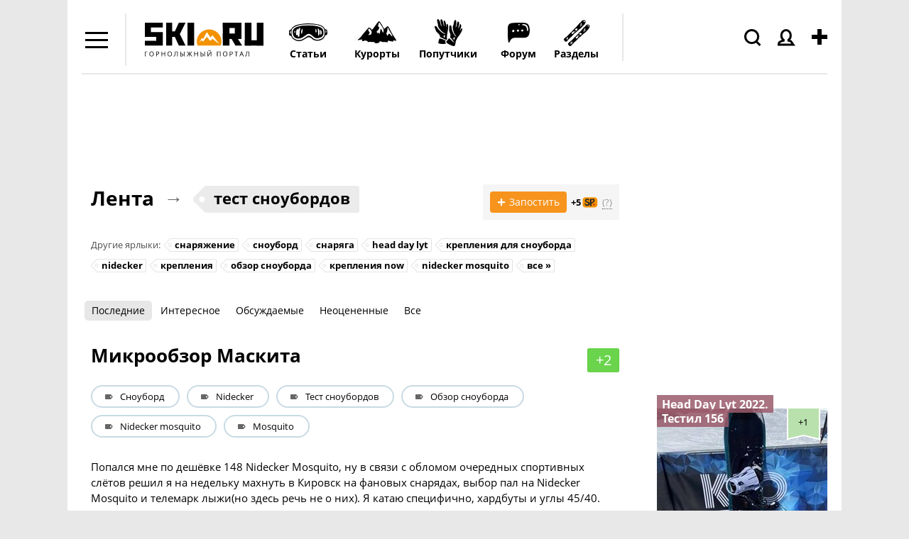

--- FILE ---
content_type: text/html; charset=windows-1251
request_url: https://www.ski.ru/az/blogs/tag/test-snoubordov/
body_size: 26089
content:
<!DOCTYPE html PUBLIC "-//W3C//DTD XHTML 1.0 Transitional//EN" "http://www.w3.org/TR/xhtml1/DTD/xhtml1-transitional.dtd">
<html xmlns="http://www.w3.org/1999/xhtml">

<head>
<title>тест сноубордов: блоги, мнения, отзывы и новости</title>
<meta name='yandex-verification' content='544e563191d3bd3a' />
<meta http-equiv="content-type" content="text/html; charset=Windows-1251" />
<meta http-equiv="X-UA-Compatible" content="IE=edge" />
<meta name="keywords" content="SKI.RU" />
<meta name="description" content="SKI.RU" />
<meta name="robots" content="all" />
<meta name="viewport" content="width=device-width, initial-scale=1.0, maximum-scale=1.0, user-scalable=no" />

	<!-- Google tag (gtag.js) -->
	<script async src="https://www.googletagmanager.com/gtag/js?id=G-W54QTN2XDE"></script>
	<script>
		window.dataLayer = window.dataLayer || [];
		function gtag() {
			dataLayer.push(arguments);
		}
		gtag('js', new Date());
		gtag('config', 'G-W54QTN2XDE');
	</script>



<link rel="icon" href="https://www.ski.ru/favicon.ico" type="image/x-icon" />
<link rel="shortcut icon" href="https://www.ski.ru/favicon.ico" type="image/x-icon" />
<link rel="alternate" type="application/rss+xml" title="Новости Ski.RU" href="https://www.ski.ru/export/rss.xml" />

<link rel="stylesheet" href="https://www.ski.ru/styles/video.css?update=2" type="text/css" />
<!--[if IE]><link rel="stylesheet" href="https://www.ski.ru/styles/video_ie.css" type="text/css" /><![endif]-->

<link href="https://www.ski.ru/styles/main_style.css?update=154" rel="stylesheet" type="text/css" />
<link href="https://www.ski.ru/styles/forum_style_mobile.css?update=1" rel="stylesheet" type="text/css" />
<link rel="stylesheet" href="https://www.ski.ru/styles/mobile.css?update=53" type="text/css" />

<script type="text/javascript" src="https://code.jquery.com/jquery-1.7.2.min.js"></script>
<script type="text/javascript" src="https://www.ski.ru/az/stats/counter/?r=8wpw6p2l&ref=QRNoljRb3s7fS6vsibqfNJY%3D&cur=lGzxE7EMaZP0XcxWkJeZ8f2jTGyqtUy7mnWnMQ%2Fc4%2BzRzLRK44oYzyKcIb9BuodBWN4iJxSwCrKYC7BUoWYGjn4%3D"></script>
<script type="text/javascript" src="https://www.ski.ru/js/jquery.tools.min.js?upd"></script>
<script type="text/javascript" src="https://www.ski.ru/js/jquery.textplaceholder.js"></script>
<script type="text/javascript" src="https://www.ski.ru/js/carousel.js?1"></script>





<script type="text/javascript">
var window_width = window.innerWidth || document.documentElement.clientWidth || document.body.clientWidth;
var mobile_version = window_width <= 815 ? 1 : 0;
//faster trim: http://blog.stevenlevithan.com/archives/faster-trim-javascript
function trim (str)
{
	var str = str.replace(/^\s\s*/, ''),
			ws = /\s/,
			i = str.length;
	while (ws.test(str.charAt(--i)));
	return str.slice(0, i + 1);
}

if (typeof set_cookie != 'function') {
	function set_cookie(name, value, expires, path, domain, secure)
	{
		document.cookie = name + "=" + escape(value) +
				((expires) ? "; expires=" + expires : "") +
				((path) ? "; path=" + path : "") +
				((domain) ? "; domain=" + domain : "") +
				((secure) ? "; secure" : "");
	}
}

if (typeof get_cookie != 'function') {
	function get_cookie(cookie_name)
	{
		var results = document.cookie.match('(^|;) ?' + cookie_name + '=([^;]*)(;|$)');

		if(results)
			return unescape(results[2]);
		else
			return null;
	}
}

jQuery.cachedScript = function( url, options ) {

	// Allow user to set any option except for dataType, cache, and url
	options = jQuery.extend( options || {}, {
		dataType: "script",
		cache: true,
		url: url
	});

	// Use $.ajax() since it is more flexible than $.getScript
	// Return the jqXHR object so we can chain callbacks
	return jQuery.ajax( options );
};

jQuery(document).ready(function(){
	var already_ran = false;
	var image_uploaded = '';
	var image_uploaded_url = '';
	var image_uploaded_filename = '';
	var liveurl_loaded = false;
	var liveurl_url = '';
	var nanopost_shown = false;


	var overlay = jQuery('.overlay');
	var mobileOverlay = false;

	jQuery('.menu-add-block').hover(function() {
		mobileOverlay = true;
	},
	function() {
		setTimeout(function() { mobileOverlay = false; }, 300);
	});

	jQuery('.authBlock').hover(function() {
	mobileOverlay = true;
	},
	function() {
		setTimeout(function() { mobileOverlay = false; }, 300);
	});

	jQuery('#content a, .logo a').click(function() {
		if (mobileOverlay) {
			return false;
		}
	});



	jQuery('.modal_close_nanopost').click( function(){
		nanopost_shown = false;
		jQuery('.modal_nanopost').fadeOut(400, function(){
			jQuery('.conteiner-modal_nanopost').show();
			jQuery('.nano-post-good').hide();
			jQuery('.overlay-nano').fadeOut(400);
		});
	});

	jQuery(document).mouseup(function(e){
		if(nanopost_shown)
		{
			var elem = jQuery(".modal_nanopost, .ac_results");
			if(e.target!=elem[0] && !elem.has(e.target).length){
				jQuery('.modal_close_nanopost').click();
			}
		}
	});

	jQuery('#nanopost_link').click(function(){
		jQuery('.modal_nanopost').fadeIn(400);
		jQuery('.overlay-nano').fadeIn(400).addClass('red');
		nanopost_shown = true;

		if(!already_ran)
		{
			jQuery('<link rel="stylesheet" type="text/css" href="https://www.ski.ru/kohana/js/jquery.autocomplete.css" />').appendTo('head');
			jQuery('<link rel="stylesheet" type="text/css" href="https://www.ski.ru/js/jQuery-LiveUrl-master/liveurl.css" />').appendTo('head');

			jQuery.cachedScript("https://www.ski.ru/kohana/js/jquery.autocomplete.min.js").done(function( script, textStatus ) {
				jQuery.cachedScript("https://www.ski.ru/js/jQuery-LiveUrl-master/jquery.liveurl.js").done(function( script, textStatus ) {
					already_ran = true;

					jQuery('.modal_nanopost').on("propertychange input textInput", "#nanopost_text", function(){
						var left = 200 - jQuery(this).val().length;

						jQuery('#char_counter_val').removeClass('char_counter-pale');
						jQuery('#char_counter_val').removeClass('char_counter-red');

						if(left < 20 && left >= 0)
							jQuery('#char_counter_val').addClass('char_counter-pale');

						if(left < 0)
							jQuery('#char_counter_val').addClass('char_counter-red');

						jQuery('#char_counter_val').html(left);
					});

					jQuery('#nanopost_add_image_link').click(function(){
						jQuery('#nanopost_image').click();
						return false;
					});

					jQuery('#nanopost_remove_image_link').click(function(){
						image_uploaded = '';
						image_uploaded_url = '';
						jQuery('#nanopost_add_image_link').show();
						jQuery('#nanopost_remove_image_link').hide();
						jQuery('#nanopost_image_div').hide();
						jQuery('#nanopost_image_div').html('');

						if(image_uploaded_filename)
							jQuery.ajax({
								url: 'https://www.ski.ru/az/posts/ajax_image_delete',
								dataType: 'json',
								xhrFields: {
									withCredentials: true
								},
								type: 'POST',
								data: {
									filename: image_uploaded_filename
								},
								success: function(data){
									if(!data.success)
									{
										alert(data.error);
									}
								}
							});

						return false;
					})

					jQuery('#nanopost_image').change(function(){
						var formData = new FormData();
						jQuery.each(jQuery('#nanopost_image').prop('files'), function(key, value)
						{
							formData.append(key, value);
						});

						jQuery('#nanopost_image').attr('disabled',1);

						jQuery('#nanopost_uploading_div').show();
						jQuery('#nanopost_add_image_link').hide();

						jQuery.ajax({
							url: 'https://www.ski.ru/az/posts/ajax_image_upload/',  //server script to process data
							type: 'POST',

							//Ajax events
							success: function(data, textStatus, jqXHR) {
								jQuery('#nanopost_image').removeAttr('disabled');
								jQuery('#nanopost_uploading_div').hide();

								if(data.success)
								{
									jQuery('#nanopost_remove_image_link').show();
									image_uploaded_url = data.image;
									image_uploaded = '<img src="' + data.image + '">';
									image_uploaded_filename = data.filename;

									jQuery('#nanopost_image_div').html(image_uploaded);
									jQuery('#nanopost_image_div').show();
								}else
								{
									alert(data.error);
									jQuery('#nanopost_add_image_link').show();
									jQuery('#nanopost_image').val('');
								}
							},
							error: function(jqXHR, textStatus, errorThrown)
							{
								// Handle errors here
								alert('ERRORS: ' + textStatus);
								// STOP LOADING SPINNER
							},
							// Form data
							data: formData,
							//Options to tell JQuery not to process data or worry about content-type
							cache: false,
							dataType: 'json',
							xhrFields: {
								withCredentials: true
							},
							contentType: false,
							processData: false
						});
					});

					var curImages = new Array();

					jQuery('#nanopost_text').liveUrl({
						loadStart : function(){
							if(!image_uploaded)
								jQuery('.liveurl-loader').show();
						},
						loadEnd : function(){
							jQuery('.liveurl-loader').hide();
						},
						success : function(data)
						{
							if(image_uploaded)
								return;

							liveurl_loaded = true;

							jQuery('#nanopost_add_image_link').hide();

							var output = jQuery('.liveurl');
							output.find('.title').text(data.title);
							output.find('.description').text(data.description);
							output.find('.url').text(data.url);
							output.find('.image').empty();

							liveurl_url = data.url;

							output.find('.close').one('click', function()
							{
								liveurl_loaded = false;

								jQuery('#nanopost_add_image_link').show();

								var liveUrl	 = jQuery(this).parent();
								liveUrl.hide('fast');
								liveUrl.find('.video').html('').hide();
								liveUrl.find('.image').html('');
								liveUrl.find('.controls .prev').addClass('inactive');
								liveUrl.find('.controls .next').addClass('inactive');
								liveUrl.find('.thumbnail').hide();
								liveUrl.find('.image').hide();

								jQuery('textarea').trigger('clear');
								curImages = new Array();
							});

							output.show('fast');

							if (data.video != null) {
								var ratioW		= data.video.width  /350;
								data.video.width  = 350;
								data.video.height = data.video.height / ratioW;

								var video =
										'<object width="' + data.video.width  + '" height="' + data.video.height  + '">' +
												'<param name="movie"' +
												'value="' + data.video.file  + '"></param>' +
												'<param name="allowScriptAccess" value="always"></param>' +
												'<embed src="' + data.video.file  + '"' +
												'type="application/x-shockwave-flash"' +
												'allowscriptaccess="always"' +
												'width="' + data.video.width  + '" height="' + data.video.height  + '"></embed>' +
												'</object>';
								output.find('.video').html(video).show();
							}
						},
						addImage : function(image)
						{
							if(image_uploaded)
								return;

							var output  = jQuery('.liveurl');
							var jqImage = jQuery(image);
							jqImage.attr('alt', 'Preview');

							if ((image.width / image.height)  > 7
									||  (image.height / image.width)  > 4 ) {
								// we dont want extra large images...
								return false;
							}

							curImages.push(jqImage.attr('src'));
							output.find('.image').append(jqImage);


							if (curImages.length == 1) {
								// first image...

								output.find('.thumbnail .current').text('1');
								output.find('.thumbnail').show();
								output.find('.image').show();
								jqImage.addClass('active');

							}

							if (curImages.length == 2) {
								output.find('.controls .next').removeClass('inactive');
							}

							output.find('.thumbnail .max').text(curImages.length);
						}
					});


					jQuery('.liveurl ').on('click', '.controls .button', function()
					{
						var self		= jQuery(this);
						var liveUrl	 = jQuery(this).parents('.liveurl');
						var content	 = liveUrl.find('.image');
						var images	  = jQuery('img', content);
						var activeImage = jQuery('img.active', content);

						if (self.hasClass('next'))
							var elem = activeImage.next("img");
						else var elem = activeImage.prev("img");

						if (elem.length > 0) {
							activeImage.removeClass('active');
							elem.addClass('active');
							liveUrl.find('.thumbnail .current').text(elem.index() +1);

							if (elem.index() +1 == images.length || elem.index()+1 == 1) {
								self.addClass('inactive');
							}
						}

						if (self.hasClass('next'))
							var other = elem.prev("img");
						else var other = elem.next("img");

						if (other.length > 0) {
							if (self.hasClass('next'))
								self.prev().removeClass('inactive');
							else   self.next().removeClass('inactive');
						} else {
							if (self.hasClass('next'))
								self.prev().addClass('inactive');
							else   self.next().addClass('inactive');
						}
					});


					jQuery('#nanopost_tags').autocomplete('https://www.ski.ru/az/ajax/tags_autocomplete/',{
						minChars: 1,
						width: 140,
						multiple: true,
						//matchContains: true,
						highlightItem: true,
						scroll: true,
						formatItem: function(row, i, max, term) {
							//return row[0].replace(new RegExp("(" + row[0] + ")", "gi"), "<strong>$1</strong>") + "<br /><span style='font-size: 80%;'>Email: &lt;" + row[2] + "&gt;</span>";
							//alert(term);
							//return '<table width="100%"><tr><td width="33%">' + row[0].replace(new RegExp("(" + $("#search_query").val() + ")", "gi"), "<b>$1</b>") + '</td><td width="33%">' + row[2].replace(new RegExp("(" + $("#search_query").val() + ")", "gi"), "<b>$1</b>") + '</td><td width="33%" style="text-align:right;">' + row[3] + "</td></tr></table>";
							return row[0].replace(new RegExp("(" + row[0] + ")", "gi"), "<strong>$1</strong>");
						},
						formatResult: function(row) {
							return row[0];
						},
						cacheLength: 0
					});
				});
			});
		}

		return false;
	});

	jQuery('#nanopost_form').submit(function(){
		var liveurl_html = '';

		if(jQuery('#nanopost_text').val().length > 200)
		{
			alert('Текст не может быть больше 200 символов');
			return false;
		}

		if(liveurl_loaded)
		{
			var img = jQuery('.liveurl').find('.image').find('.active').attr('src');
			var title = jQuery('.liveurl').find('.details').find('.title').html();
			var description = jQuery('.liveurl').find('.details').find('.description').html();
			var url = jQuery('.liveurl').find('.details').find('.url').html();
			var video = jQuery('.liveurl').find('.details').find('.video').html();

			if(!video)
			{
				if(img && !description && title == url)
				{
					liveurl_html = '<img src="' + img + '">';
				}else
				{
					liveurl_html = '<div class="inner-block-post">';

					if(img)
						liveurl_html = liveurl_html + '<div><img src="' + img + '" alt=""></div>';

					liveurl_html = liveurl_html + '<div>';

					if(title)
						liveurl_html = liveurl_html + '<p class="heading-inner-block-post"><a href="' + url + '">' + title + '</a></p>';

					if(description)
						liveurl_html = liveurl_html + '<p class="text-inner-block-post">' + description + '</p>';

					if(url)
						liveurl_html = liveurl_html + '<p class="ref-inner-block-post"><a href="' + url + '">' + url + '</a></p>';

					liveurl_html = liveurl_html + '</div></div>';
				}
			}
		}

		if(image_uploaded_url && !liveurl_loaded)
		{
			liveurl_html = '<img src="' + image_uploaded_url + '">';
		}

		if(liveurl_html)
			liveurl_html = '<br />' + liveurl_html;

		var text = jQuery('#nanopost_text').val();
		if(!liveurl_url.match(/^(?:https?:\/\/)?(?:www\.)?(?:youtu\.be\/|youtube\.com\/(?:embed\/|v\/|watch\?v=|watch\?.+&v=))((\w|-))(?:\S+)?$/))
			text = text + liveurl_html;

		var tags = jQuery('#nanopost_tags').val();
		var title = jQuery('#nanopost_title').val();

		if(trim(text) == '')
		{
			alert('Введите текст!');
		}else
		{
			jQuery('.black-gif').show();

			jQuery('#nanopost_form *').attr('disabled','disabled');

			jQuery.ajax({
				url: 'https://www.ski.ru/az/ajax/nanopost_save/',
				dataType: 'json',
				xhrFields: {
					withCredentials: true
				},
				type: 'POST',
				data: {
					tags: tags,
					text: text,
					title: title
				},
				success: function(data){
					jQuery('.black-gif').hide();
					jQuery('#nanopost_form *').removeAttr('disabled');

					if(!data.success)
					{
						alert(data.error);
					}else
					{
						jQuery('.conteiner-modal_nanopost').hide();
						jQuery('.nano-post-good').show();

						jQuery('#nanopost_form *').removeAttr('disabled');

						jQuery('#nanopost_text').val('');
						jQuery('#nanopost_tags').val('');
						jQuery('#nanopost_title').val('');

						window.location = 'https://www.ski.ru/az/blogs/all/';
					}
				}
			});
		}

		return false;
	});

	var search = jQuery("#search_sc");
	if (search){
		jQuery("#search_sc").textPlaceholder();
	}

	if(jQuery('.scroll_up').length > 0)
	{
		jQuery(window).scroll(function(){
			if (jQuery(this).scrollTop() > 100) {
				jQuery('.scroll_up').fadeIn();
			} else {
				jQuery('.scroll_up').fadeOut();
			}
		});
		jQuery('.scroll_up').click(function(){
			jQuery("html, body").animate({ scrollTop: 0 }, 600);
			return false;
		});
	}

	if(jQuery(window).height() <= 770)
	{
		jQuery('body').addClass('tirol_no_sticky');
	}

	jQuery('.dropdown-item a, #main-menu a').bind("click", function() {
		var href = jQuery(this).attr('href');
		if(href == '#' || !href)
			return false;

		if(!/ski.ru/i.test(href))
			return true;

		if (/\?/i.test(href))
		{
			if(!/from_menu/i.test(href))
				jQuery(this).attr('href',href + '&from_menu')
		}else
			jQuery(this).attr('href',href + '?from_menu');

		return true;
	});

	jQuery('#themes, #dropdown_b_1 .dropdown').hover(function() {
		jQuery('#dropdown_b_1 .dropdown').show();
	},
	function() {
		jQuery('#dropdown_b_1 .dropdown').hide();
	});

	if(jQuery(window).width() > 1100)
	{
		jQuery('.menu-icon, .menu-block').hover(function() {
			jQuery('.menu-block').show();
		},
		function() {
			jQuery('.menu-block').hide();
		});
	}

	if(jQuery(window).width() <= 1100)
	{
		jQuery(".menu-icon").click(function() {
			jQuery(this).toggleClass('menu-icon-open');
			jQuery('.menu-block').toggle();
		});
		jQuery(".user_icon, .header-search-click, .menu-add-block").on('click touchstart', function() {
			jQuery('.menu-icon').removeClass('menu-icon-open');
			jQuery('.menu-block').hide();
		});
	}


	jQuery(".overlay").click(function() {
		jQuery(this).hide();
	});


});
</script>
<!--
<script>
	jQuery(window).on('load resize', function () {
		if(mobile_version){
			$('.tags-height').each(function(i,elem) {
				if ($(this).height() < 43) {
					$(this).find('.tags-more-btn').hide();
				}
			});
		}

		jQuery('.tags-more-btn').on('click', function(){
			var height = jQuery(this).closest('.postsListItemTagsWrapper').height();
			var heightInnerBlock = jQuery(this).closest('.tags-height').height();
			height += 42;
			jQuery(this).closest('.postsListItemTagsWrapper').height(height);
			var difference = heightInnerBlock - height;
			if (difference < 10) {
				jQuery(this).hide();
			}
			return false;
		});
	});

</script>
-->
<script>
	jQuery(window).on('load resize', function () {
		if(mobile_version){
			$('.tags-height').each(function(i,elem) {
				if ($(this).height() < 43) {
					$(this).find('.tags-more-btn').hide();
				}
			});
			$('.tags-more-btn').on('click', function(){
				$(this).closest('.postsListItemTagsWrapper').css('height', 'auto');
				$(this).hide();
				return false;
			});
		}

	});
</script>

<script>
	jQuery(document).ready(function(){
		if(mobile_version){
			$('.sp-hover').on('click', function(){
				var hint = $(this).children('.sp-hint');
				hint.show();
				var position = $(this).offset().left;
				console.log(position);
				if ( position < 200 ){
					hint.css('right', -180);
				}
			});
		}
	});
</script>
<script>
	var showImage = function() {
		var imgAnkor = $(this).find('img');
		var widthImg = imgAnkor.width();
		var position1 = widthImg / 2;
		imgAnkor.show();
		var positionAnkor = $(this).offset().left;
		var positionAnkorRight = $(window).width() - ($(this).offset().left + $(this).outerWidth());
		console.log(positionAnkorRight)
		if ( positionAnkor < 200){
			imgAnkor.css({'marginLeft' : '0px', 'left':'0px', 'right':'inherit'});
		} else if (positionAnkorRight < 200) {
			imgAnkor.css({'marginLeft' : '0px', 'right':'0px', 'left':'inherit'});
		} else {
			imgAnkor.css({'marginLeft' : -position1 - 30 + 'px', 'left':'inherit', 'right':'inherit'});
		}
	}
	jQuery(window).on('load resize', function () {
			$('.image-blog-hidden').on('mouseenter', showImage);
			if(mobile_version){
				$('.image-blog-hidden').on('click', showImage);
			}
	});
</script>
<script type="text/javascript" src="https://www.ski.ru/js/sticky.js"></script>
<script type="text/javascript">
	jQuery(document).ready(function(){
		if(jQuery(window).height() >= 880)
		{
			jQuery('#sticky_ban').stickyMojo({footerID: '#footer', contentID: '#main'});
		}
	});
</script>


<!-- Yandex.Metrika counter -->
<script type="text/javascript">
	(function (d, w, c) {
		(w[c] = w[c] || []).push(function() {
			try {
				w.yaCounter19786021 = new Ya.Metrika({id:19786021,
					webvisor:true,
					clickmap:true,
					trackLinks:true,
					accurateTrackBounce:true});
			} catch(e) { }
		});

		var n = d.getElementsByTagName("script")[0],
				s = d.createElement("script"),
				f = function () { n.parentNode.insertBefore(s, n); };
		s.type = "text/javascript";
		s.async = true;
		s.src = (d.location.protocol == "https:" ? "https:" : "http:") + "//mc.yandex.ru/metrika/watch.js";

		if (w.opera == "[object Opera]") {
			d.addEventListener("DOMContentLoaded", f, false);
		} else { f(); }
	})(document, window, "yandex_metrika_callbacks");
</script>
<noscript><div><img src="//mc.yandex.ru/watch/19786021" style="position:absolute; left:-9999px;" alt="" /></div></noscript>
<!-- /Yandex.Metrika counter -->

<script type="text/javascript">

	//	$(document).ready(function(){
	//		$('a').click(function(){
	//			pageTracker._link(this.href);
	//			return false;
	//		});
	//	});

	var _gaq = _gaq || [];
	_gaq.push(['_setAccount', 'UA-8510530-1']);
	_gaq.push(['_setDomainName', '.ski.ru']);
	_gaq.push(['_trackPageview']);
	_gaq.push(['_setAllowHash', false]);
	(function() {
		var ga = document.createElement('script'); ga.type = 'text/javascript'; ga.async = true;
		ga.src = ('https:' == document.location.protocol ? 'https://' : 'http://') + 'stats.g.doubleclick.net/dc.js';
		var s = document.getElementsByTagName('script')[0]; s.parentNode.insertBefore(ga, s);
	})();
</script>

<!-- tns-counter.ru -->
<script language="JavaScript" type="text/javascript">
	var img = new Image();
	img.src = 'https://www.tns-counter.ru/V13a***R>' + document.referrer.replace(/\*/g,'%2a') + '*ski_ru/ru/CP1251/tmsec=ski_total/';
</script>


<script type="text/javascript">
	jQuery(document).ready(function () {

		jQuery('.header-search-click').click(function(){
			jQuery('#header .search-form').show();
			jQuery(this).addClass('header-search-click-open');
			jQuery('#search_sc').focus();
			jQuery('.overlay').show();
			return false;
		});
		jQuery(document).click( function(event){
			if( jQuery(event.target).closest("#header .search-form").length )
				return;
			jQuery("#header .search-form").hide();
			jQuery('.header-search-click').removeClass('header-search-click-open');
			event.stopPropagation();
		});
		if(jQuery(window).width() < 1100) {
			jQuery('.user_icon a').click(function(){
				return false;
			});
		}
	});
</script>

<noscript>
	<img src="https://www.tns-counter.ru/V13a****ski_ru/ru/CP1251/tmsec=ski_total/" width="1" height="1" alt="" />
</noscript>
<!--/ tns-counter.ru -->
</head>

<body class="bc-site">










<!--<div class="bc-body"></div>--> <!--фон для боди-->



<div id="site-container">
<div class="fix-width">




<div id="header" ><!--class="clearfix"-->
	<div class="menu-icon"></div>
	<div class="menu-block black-links">
		<ul class="dropdown">
			<li class="menu-icon22"><a href="https://forum.ski.ru/"><b>Форум</b></a></li>
			<li class="menu-icon1"><a href="https://www.ski.ru/az/blogs/tag/novost/">Новости</a></li>
			<li class="menu-icon23"><a href="https://ayda.ski.ru">Поиск попутчика</a></li>
			<li class="menu-icon2"><a href="https://www.ski.ru/az/resorts/">Склоны</a></li>
			<li class="menu-icon3"><a href="https://travel.ski.ru/">Туры в Горы</a></li>
			<li class="menu-icon4"><a href="https://www.ski.ru/az/blogs/">Блоги</a></li>
			<li class="menu-icon5"><a href="https://www.ski.ru/az/ads/">Доска объявлений</a></li>
			<li class="menu-icon6"><a href="https://www.ski.ru/az/catalog/ski/">Каталог лыж + Отзывы</a></li>
			<li class="menu-icon7"><a href="https://www.ski.ru/az/catalog/snowboards">Сноуборды + Отзывы</a></li>
			<li class="menu-icon8"><a href="https://www.ski.ru/az/blogs/tag/@ski/">Горные лыжи</a></li>
			<li class="menu-icon9"><a href="https://www.ski.ru/az/blogs/tag/@snowboard/">Сноуборд</a></li>
			<li class="menu-icon10"><a href="https://www.ski.ru/az/blogs/tag/cross-country-skiing">Беговые лыжи</a></li>
			<li class="menu-icon11"><a href="https://video.ski.ru/">Видео</a></li>
			<li class="menu-icon12"><a href="https://forum.ski.ru/index.php?app=gallery">Фотогалерея</a></li>
			<li class="menu-icon13"><a href="https://www.ski.ru/az/calendar/">Календарь Событий</a></li>
			<li class="menu-icon14"><a href="https://www.ski.ru/az/rr/">Райдерс Радар</a></li>
			<li class="menu-icon15"><a href="https://www.ski.ru/az/blogs/rating/">Зал Славы (текущий рейтинг)</a></li>
			<li class="menu-icon16"><a href="https://hotels.ski.ru">Найти проживание</a></li>
			<!--<li class="menu-icon17"><a href="https://avia.ski.ru">Купить билет на самолет</a></li>
			<li class="menu-icon18"><a href="https://taxi.ski.ru">Трансфер на курорты</a></li>
			<li class="menu-icon19"><a href="https://cars.ski.ru">Аренда автомобиля</a></li>
			<li class="menu-icon20"><a href="https://insurance.ski.ru">Купить страховку</a></li>
			<li class="menu-icon21"><a href="https://www.skiset.com.ru/partner/skiru/" target="_blank">Прокат снаряжения</a></li>-->
			<li class="menu-icon24"><a href="https://www.ski.ru/az/resorts/selector/">Подбор курорта</a></li>
		</ul>
	</div>
	<div class="logo">
		<a href="https://www.ski.ru" title="SKI.RU — портал, посвященный сноуборду, горным лыжам и другим видам активного отдыха. Список лучших горнолыжных курортов мира здесь"> <!-- в случае варианта олимпийского добавить класс svg-->
			<!--<object width="100%" data="https://www.ski.ru/images/logo-ol.svg" type="image/svg+xml"></object>-->
			<img width="195" src="https://www.ski.ru/images/logo.svg" alt="SKI.RU — портал, посвященный сноуборду, горным лыжам и другим видам активного отдыха. Список лучших горнолыжных курортов мира здесь" /> <!--logo_2_ny_a.png-->
		</a>
	</div>
	<div class="menu-add-block">
		<div class="menu-add-post"></div>
		<div class="menu-add-block-drop">
			<ul class="dropdown">
				<li class="topost_1">
					<a href="https://ayda.ski.ru/add.php">Ищу друзей или попутчиков</a>
				</li>
				<li class="topost_2">
					<a href="https://www.ski.ru/az/blogs/post/add/">Запостить в Ленте (Блоге)</a>
					<div class="sp-menu-block">
						<img class="sp-menu-img" src="https://www.ski.ru/images/sp.svg" alt=""/>
						<span class="sp-menu-number">+5</span>
						<div class="gray-dashed-links fw-normal sp-hover">(?)
							<div class="sp-hint">SP (ski points) - ски пойнты. Наберите 250 SP и получите недельный скипасс!
								<a href="https://www.ski.ru/az/blogs/post/razdaem-skipassy-proekt-skipointy">Подробнее тут»</a>
							</div>
						</div>
					</div>
				</li>
				<!--<li class="topost_3"><a href="https://www.ski.ru/az/blogs/post/add/photoreport/">Запостить фотоотчет</a></li>
				<li class="topost_4"><a href="" id="nanopost_link">Нано</a>-->
				<li class="topost_5"><a href="https://www.ski.ru/az/ads/">Куплю/продам/ищу</a></li>
				<li class="topost_6">
					<a href="https://www.ski.ru/az/events/post/add">Есть событие, хочу добавить в Календарь СКИРУ</a>
					<div class="sp-menu-block">
						<img class="sp-menu-img" src="https://www.ski.ru/images/sp.svg" alt=""/>
						<span class="sp-menu-number">+1</span>
						<div class="gray-dashed-links fw-normal sp-hover">(?)
							<div class="sp-hint">SP (ski points) - ски пойнты. Наберите 250 SP и получите недельный скипасс!
								<a href="https://www.ski.ru/az/blogs/post/razdaem-skipassy-proekt-skipointy">Подробнее тут»</a>
							</div>
						</div>
					</div>
				</li>
				<li class="topost_7">
					<a href="https://www.ski.ru/az/catalog/ski">Я хочу написать отзыв о лыже</a>
					<div class="sp-menu-block">
						<img class="sp-menu-img" src="https://www.ski.ru/images/sp.svg" alt=""/>
						<span class="sp-menu-number">+5</span>
						<div class="gray-dashed-links fw-normal sp-hover">(?)
							<div class="sp-hint">SP (ski points) - ски пойнты. Наберите 250 SP и получите недельный скипасс!
								<a href="https://www.ski.ru/az/blogs/post/razdaem-skipassy-proekt-skipointy">Подробнее тут»</a>
							</div>
						</div>
					</div>
				</li>
				<li class="topost_8">
					<a href="https://www.ski.ru/az/catalog/snowboards">Я хочу написать отзыв о доске</a>
					<div class="sp-menu-block">
						<img class="sp-menu-img" src="https://www.ski.ru/images/sp.svg" alt=""/>
						<span class="sp-menu-number">+5</span>
						<div class="gray-dashed-links fw-normal sp-hover">(?)
							<div class="sp-hint">SP (ski points) - ски пойнты. Наберите 250 SP и получите недельный скипасс!
								<a href="https://www.ski.ru/az/blogs/post/razdaem-skipassy-proekt-skipointy">Подробнее тут»</a>
							</div>
						</div>
					</div>
				</li>

				<li class="topost_9">
					<a href="https://www.ski.ru/az/resorts/review_add_main/">Побывал на курорте, хочу оценить его</a>
					<div class="sp-menu-block">
						<img class="sp-menu-img" src="https://www.ski.ru/images/sp.svg" alt=""/>
						<span class="sp-menu-number">+5</span>
						<div class="gray-dashed-links fw-normal sp-hover">(?)
							<div class="sp-hint">SP (ski points) - ски пойнты. Наберите 250 SP и получите недельный скипасс!
								<a href="https://www.ski.ru/az/blogs/post/razdaem-skipassy-proekt-skipointy">Подробнее тут»</a>
							</div>
						</div>
					</div>
				</li>
			</ul>
		</div>
	</div>
	<div class="authBlock not_auth">
		<div class="user_icon"><img src="https://www.ski.ru/images/menu/icons/people.svg" alt="" /></div>
		<div class="authBlock-list">
			<ul class="dropdown">
				<li class="auth-login"><div><a href="https://www.ski.ru/az/login/" title="Войти">Войти</a> </div></li>
				<li class="auth-reg"><a href="https://www.ski.ru/az/login/registration/" title="Регистрация">Регистрация</a></li>
			</ul>
		</div>
	</div>


	<div class="modal_nanopost">
		<div class="black-gif"></div>
		<span class="modal_close_nanopost">X</span>
		<div class="conteiner-modal_nanopost">
			<span class="title-nanopost">Добавить нано пост</span>
			<form action="" method="" id="nanopost_form">


				<div id="loading_form_text" style="display: none; float: right; padding-top: 2px; font-size: 12px;">загружается...</div>

				<p>Заголовок (необязательно)</p>
				<input type="text" name="nanopost_title" value="" id="nanopost_title" />
				<span id="char_counter">Осталось символов: <span id="char_counter_val" class="">200</span></span>
				<p>Текст</p>
				<textarea name="nanopost_text" id="nanopost_text"></textarea>

				<input id="nanopost_image" type="file" style="display: none;" />

				<a href="" id="nanopost_add_image_link">Добавить картинку</a>
				<div id="nanopost_uploading_div" style="display: none;"><img src="https://www.ski.ru/images/blog/loading.gif"  alt="loading-nanopost" /></div>
				<div class="conteiner-img-nanopost">
					<a href="" id="nanopost_remove_image_link" style="display: none;">x</a>
					<div id="nanopost_image_div" style="display: none;"></div>
				</div>
				<div class="liveurl-loader"></div>

				<div class="liveurl">
					<div class="close" title="Entfernen"></div>
					<div class="inner">
						<div class="image"> </div>
						<div class="details">
							<div class="info">
								<div class="title"> </div>
								<div class="description"> </div>
								<div class="url"> </div>
							</div>

							<div class="thumbnail">
								<div class="pictures">
									<div class="controls">
										<div class="prev button inactive"></div>
										<div class="next button inactive"></div>
										<div class="count">
											<span class="current">0</span><span> из </span><span class="max">0</span>
										</div>
									</div>
								</div>
							</div>
							<div class="video"></div>
						</div>

					</div>
				</div>

				<p>Теги</p>
				<input type="text" name="nanopost_tags" value="" id="nanopost_tags" />
				<p class="btn_modal_nanopost"><input type="submit" value="Отправить" /><a class="extended-form-nanopost" href="https://www.ski.ru/az/blogs/post/add">Перейти в полную форму</a></p>
			</form>
		</div>
		<div style="display:none;" class="nano-post-good">
			<p>Ваш пост добавлен</p>
			<a href="https://www.ski.ru/az/blogs" class="">перейти в ленту &#8594;</a>
		</div>
	</div>
	<div class="overlay-nano"></div>
	<div class="overlay"></div>

	<script type="text/javascript" src="https://www.ski.ru/kohana/js/jquery.autocomplete.min.js" charset="utf-8"></script>
	<link rel="stylesheet" type="text/css" href="https://www.ski.ru/kohana/js/jquery.autocomplete.css" />
	<script type="text/javascript">
		jQuery(document).ready(function(){
			jQuery('#search_sc').autocomplete('https://www.ski.ru/az/resorts/ajax_main_autocomplete',{
				minChars: 1,
				width: 380,
				multiple: false,
				//matchContains: true,
				highlightItem: true,
				scroll: true,
				formatItem: function(row, i, max, term) {
					//return row[0].replace(new RegExp("(" + row[0] + ")", "gi"), "<strong>$1</strong>") + "<br /><span style='font-size: 80%;'>Email: &lt;" + row[2] + "&gt;</span>";
					//alert(term);
					//return '<table width="100%"><tr><td width="33%">' + row[0].replace(new RegExp("(" + $("#search_query").val() + ")", "gi"), "<b>$1</b>") + '</td><td width="33%">' + row[2].replace(new RegExp("(" + $("#search_query").val() + ")", "gi"), "<b>$1</b>") + '</td><td width="33%" style="text-align:right;">' + row[3] + "</td></tr></table>";
					return row[0].replace(new RegExp("(" + row[0] + ")", "gi"), "$1");
				},
				formatResult: function(row) {
					return row[1];
				},
				cacheLength: 0
			}).result(function(event, item) {
				window.location = item[2] + '';
			});
		});
	</script>

	<div class="header-search-click"></div>
	<form class="search-form" name="search_top_form" action="https://www.ski.ru/search.php" method="get">
		<div class="search_field">
			<input value=" " class="search_button" type="submit">
			<input type="hidden" name="f" value="">
			<input name="q" id="search_sc" value="" class="search_text" placeholder="Поиск" type="text">
		</div>
	</form>


	<div id="main-menu"><div class="menu-mobile-right"></div><ul>
		<li id="blogs"><a href="https://www.ski.ru/az/blogs/all/" title="Блоги SKI.RU" class="root-item " ><span>Статьи</span></a></li>
		<li id="resorts"><a href="https://www.ski.ru/az/resorts/" title="Курорты и склоны всего мира" class="root-item " ><span>Курорты</span></a></li>
		<li id="aida"><a href="https://ayda.ski.ru/" title="Поиск попутчика" class="root-item " ><span>Попутчики</span></a></li>
		<li id="forum"><a href="https://forum.ski.ru/" title="Коллективный разум" class="root-item " ><span>Форум</span></a></li>
		<li id="themes"><a href="#" title="Разделы и Cервисы" class="root-item has-sub" ><span>Разделы</span></a></li>
</ul></div>

<div class="clear clear-mobile"></div>

<div id="dropdown_b_1">
    <div id="clip_menu_2"><a href="#"></a></div>
    <div class="dropdown">
        <div class="col">
            <div class="dropdown-item"><a href="https://www.ski.ru/az/blogs/tag/novost/"  title="Новости SKI.RU">Новости</a></div>
            <div class="dropdown-item"><a href="https://www.ski.ru/az/resorts/"  title="">Склоны</a></div>
            <div class="dropdown-item"><a href="https://www.ski.ru/az/blogs/"  title="Блоги SKI.RU">Блоги</a></div>
            <div class="dropdown-item"><a href="https://www.ski.ru/az/ads/"  title="Доска объявлений">Доска объявлений</a></div>
            <div class="dropdown-item"><a href="https://www.ski.ru/az/catalog/ski/"  title="">Каталог лыж+Отзывы</a></div>
            <div class="dropdown-item"><a href="https://www.ski.ru/az/catalog/snowboards"  title="">Сноуборды+Отзывы</a></div>
            <div class="dropdown-item"><a href="https://www.ski.ru/az/blogs/tag/@ski/"  title="">Горные лыжи</a></div>
            <div class="dropdown-item"><a href="https://www.ski.ru/az/blogs/tag/@snowboard/"  title="">Сноуборд</a></div>
        </div>
        <div class="col">
            <div class="dropdown-item"><a href="https://www.ski.ru/az/blogs/tag/cross-country-skiing"  title="">Беговые лыжи</a></div>
            <div class="dropdown-item"><a href="https://video.ski.ru/"  title="">Видео</a></div>
            <div class="dropdown-item"><a href="https://forum.ski.ru/index.php?app=gallery"  title="">Фотогалерея</a></div>
            <div class="dropdown-item"><a href="https://www.ski.ru/az/calendar/"  title="Events">Календарь Событий</a></div>
            <div class="dropdown-item"><a href="https://www.ski.ru/az/rr/"  title="Райдерс Радар">Райдерс Радар</a></div>
            <div class="dropdown-item"><a href="https://www.ski.ru/az/blogs/rating/"  title="Рейтинг авторов SKI.RU">Зал Славы (текущий рейтинг)</a></div>
            <div class="dropdown-item"><a href="https://hotels.ski.ru/"  title="Поиск отелей">Найти проживание</a></div>
        </div>
        <div class="clear"></div>
    </div>
</div>



</div>

<!--<div class="secondary-menu black-links">
	<a class="icon-residence" href="https://hotels.ski.ru">Найти проживание</a>
	<a class="icon-transfer" href="https://taxi.ski.ru">Трансфер на курорты</a>
	<a class="icon-ticket" href="https://avia.ski.ru">Купить билет на самолет</a>
	<a class="icon-rent" href="https://cars.ski.ru">Аренда автомобиля</a>
	<a class="icon-insurance" href="https://insurance.ski.ru">Купить страховку</a>
	<a class="icon-skirental" href="https://www.skiset.com.ru/partner/skiru/">Прокат снаряжения</a>
</div>-->


<div class="clear clear-screen"></div>

<div id="content">
	<div class="tape-bottom" style="display: none;" to_show="false">
	<div class="tape-location"><a class="tape-link" href="https://hotels.ski.ru/" target="_blank">Проживание</a></div>
	<div class="tape-taxi"><a class="tape-link" href="https://taxi.ski.ru/" target="_blank">Такси и трансфер</a></div>
	<div class="tape-tickets"><a class="tape-link" href="https://avia.ski.ru/" target="_blank">Билеты</a></div>
	<div class="tape-rent"><a class="tape-link" href="https://cars.ski.ru/" target="_blank">Аренда машины</a></div>
	<div class="tape-insurance"><a class="tape-link" href="https://insurance.ski.ru/" target="_blank">Страховка</a></div>
	<div class="tape-rental"><a class="tape-link" href="https://www.skiset.com.ru/partner/skiru/" target="_blank">Прокат снаряжения</a></div>
	<div class="tape-tours"><a class="tape-link" href="https://travelata.ski.ru/" target="_blank">Туры</a></div>
	<a href="" class="tape-close"></a>
</div>
<script type="text/javascript">
	jQuery('.tape-link').click(function(){
		_gaq.push(['_trackEvent', jQuery(this).parent().attr('class'), 'partner_tape']);
		jQuery(this).attr('href',jQuery(this).attr('href') + '?banner');
	});
</script>
























		<link rel="stylesheet" href="/kohana/js/colorbox/colorbox.css" type="text/css" />
	
			<script type="text/javascript" src="/kohana/js/colorbox/jquery.colorbox-min.js"></script>



<script type="text/javascript">
$(document).ready(function(){

	$('.post_text .cboxElement').colorbox({title:function(){
		var alt = $(this).children("img").attr('alt');
		var new_window = '<a href="' + $(this).attr('href') + '" target="_blank">Открыть в новом окне</a>';
		if(alt)
	    	return alt + ' / ' + new_window;
		else
			return new_window;
	},maxWidth:'100%'});

	$('.comment .cboxElement').colorbox({title:function(){
		var alt = $(this).children("img").attr('alt');
		var new_window = '<a href="' + $(this).attr('href') + '" target="_blank">Открыть в новом окне</a>';
		if(alt)
			return alt + ' / ' + new_window;
		else
			return new_window;
	},maxWidth:'100%'});
});

jQuery.expr[':'].regex = function(elem, index, match) {
    var matchParams = match[3].split(','),
        validLabels = /^(data|css):/,
        attr = {
            method: matchParams[0].match(validLabels) ?
                        matchParams[0].split(':')[0] : 'attr',
            property: matchParams.shift().replace(validLabels,'')
        },
        regexFlags = 'ig',
        regex = new RegExp(matchParams.join('').replace(/^\s+|\s+$/g,''), regexFlags);
    return regex.test(jQuery(elem)[attr.method](attr.property));
};

//faster trim: http://blog.stevenlevithan.com/archives/faster-trim-javascript
function trim (str)
{
	var str = str.replace(/^\s\s*/, ''),
		ws = /\s/,
		i = str.length;
	while (ws.test(str.charAt(--i)));
	return str.slice(0, i + 1);
}

function urlencode(str)
{
	str = (str+'').toString();

	return encodeURIComponent(str).replace(/!/g, '%21').replace(/'/g, '%27').replace(/\(/g, '%28').replace(/\)/g, '%29').replace(/\*/g, '%2A').replace(/%20/g, '+');//'
}

function socialPublish(post_id, service, link)
{
    $.ajax({
        url:'/az/ajax/post/social_publish',
        type:'post',
        data:'post_id='+post_id+'&service='+service+'&redirect_url='+window.location.href,
        error: function(jqXHR, textStatus, errorThrown ){

        },
        success: function(html){
            link.parents('span').children('.social-publish-responce').html(html);
        }
    });
}

var pointer_on_menu = 0;
var pointer_on_kp = 0;

$(document).ready(function(){
	/*$('#close_kp_text').click(function(){
		$('#kp_text').hide();
		pointer_on_kp = 0;
	});

	$('#icon_kp').mouseenter(function(){
		pointer_on_kp = 0;
		$('#kp_text').show('fast');
	});

	$('#icon_kp').mouseleave(function(){
		setTimeout(function(){
			if(!pointer_on_kp)
				$('#kp_text').hide();
		}, 500);
	});

	$('#kp_text').mouseenter(function(){
		pointer_on_kp = 1;
		$('#kp_text').bind('mouseleave',function(){
			$('#kp_text').hide();
			$('#kp_text').unbind('mouseleave');
		});
	});*/

});

</script>			
<script type="text/javascript">
	var action_tags_autocomplete = '/az/ajax/tags_autocomplete/';

	$(document).ready(function(){


   var slider_news_b=(document.documentElement.clientWidth-380);
   $j_5=slider_news_b;
   if($j_5<610)$j_5=612;
   if($j_5>760)$j_5=735;

  	$r=0;
	$('.readme_slider_b_next').click(function(){
	  $r++;
	  if($r<2)$(".readme_slider_news_b").animate({left: -$j_5}, 300);
	  if($r>1)$r=1;
	  //alert($r);
	  return false;
	});
	$('.readme_slider_b_prev').click(function(){
	  $r--;
	  if($r>-1)$(".readme_slider_news_b").animate({left: 0}, 300);
	  if($r<0)$r=0;
	  //alert($r);
	  return false;
	});

  	$b=0;
	$('.best_slider_b_next').click(function(){
	  $b++;
	  if($b<2)$(".best_slider_news_b").animate({left: -$j_5}, 300);
	  if($b>1)$b=1;
	  //alert($b);
	  return false;
	});
	$('.best_slider_b_prev').click(function(){
	  $b--;
	  if($b>-1)$(".best_slider_news_b").animate({left: 0}, 300);
	  if($b<0)$b=0;
	  //alert($b);
	  return false;
	});

  	$j=0;
	$('.news_slider_b_next').click(function(){
	  $j++;
	  if($j<2)$(".news_slider_news_b").animate({left: -$j_5}, 300);
	  if($j>1)$j=1;
	  //alert($j);
	  return false;
	});
	$('.news_slider_b_prev').click(function(){
	  $j--;
	  if($j>-1)$(".news_slider_news_b").animate({left: 0}, 300);
	  if($j<0)$j=0;
	  //alert($j);
	  return false;
	});


   var slider_b_gap=(document.documentElement.clientWidth-350)*2;
   $slider_b_gap=slider_b_gap;
   if($slider_b_gap<1280)$slider_b_gap=1280;
   if($slider_b_gap>1536)$slider_b_gap=1536;
   $(".slider_b_gap").css("width", $slider_b_gap);

	
	$('.event_subscribe').bind('click',function(){
			var link = $(this);
			$.ajax({
				url: '',
				type: 'post',
				data: 'entity='+link.attr('data')+'&type='+link.attr('data-type'),
				dataType: 'json',
				error: function(jqXHR, textStatus, errorThrown){
					alert(textStatus);
				},
				success: function(data){
					if('success' in data)
					{
						if(parseInt(data.type)==2)
							window.location.reload();
						else
						{
							if(parseInt(link.attr('reload'))==1)
								window.location.reload();
							else
								link.text(data.link_name);
						}
					}
				}
			});
			return false;
		});
});
</script>


		
<script type="text/javascript" src="/kohana/js/jquery.simplemodal.1.4.2.min.js"></script>

<style>
#simplemodal-overlay {background-color: #000;}
#simplemodal-container {background-color: #fff; color: #333333; font-size: 14px; width: 350px; padding: 30px 30px 10px 30px; -webkit-border-radius: 5px; -moz-border-radius: 5px;  border-radius: 5px;}
#simplemodal-container a{color: #f18501; text-decoration: none;}
#simplemodal-container a:hover{text-decoration: underline;}
#simplemodal-container h2{padding-bottom: 8px; margin-bottom: 8px;}
#simplemodal-container p{padding: 0; margin: 0 0 8px 0; line-height: 1.2;}
a.simplemodal-close {color: #666666 !important; font-size: 12px; position: absolute; right: 15px; top: 15px; text-decoration: none; background: url(/images/modal_close_icon.png) no-repeat right 5px; padding: 0 11px 0 0;}
	@media only screen and (max-width : 500px) {
		#simplemodal-container {width: 98% !important; left: 1%; box-sizing: border-box; padding-bottom: 15px; height: auto !important;}
	}
}
</style>


<script type="text/javascript">
var action_save_comment = '/az/ajax/post_add_comment/';
var action_save_image = '/az/ajax/news/image_save/';
var action_delete_comment = '/az/ajax/load_comments/';
var action_load_comments = '/az/ajax/load_comments/';
var comment_id = '';
var cur_com_id = '';
var edit_cur_com_id = '';
var answer_comment_form = "<div class=\"comment_form\" id=\"answer_comment_form\">\n<form action=\"\" onsubmit=\"return submit_comment('answer');\" method=\"POST\">\n\t\t\t<fieldset class=\"comment-anonim\">\n\t\t\t<label>Имя:<\/label> <input type=\"text\" name=\"username\" id=\"guest_username\" value=\"\">\n\t\t<\/fieldset>\n\t<fieldset>\n\t<textarea name=\"comment_text\" id=\"answer_comment_text\"><\/textarea>\n<\/fieldset>\n\n\t<div class=\"field\">\n\t\t<label for=\"pub_date\">Подтвердите, что вы не робот:<\/label>\n\t\t<div class=\"fieldBody\" id=\"captcha_answer_comment_form\">\n\t\t<\/div>\n\t\t<div class=\"postCommentsInfo\">Либо <a href=\"\/az\/login\/\">авторизуйтесь<\/a> или <a href=\"\/az\/login\/registration\/\">зарегистрируйтесь<\/a>.<\/div>\n\t\t<div class=\"post-social-login\">\n\t\t\t<div class=\"post-social-login-title\">Авторизоваться через соцсети:<\/div>\n\t\t\t<div><a href=\"\/az\/login\/fb\"><img width=\"85\" src=\"\/images\/fb_login_2.png\" alt=\"Facebook\"><\/a><\/div>\n\t\t\t<div><a href=\"\/az\/login\/tw\"><img width=\"85\" src=\"\/images\/twitter_login_2.png\" alt=\"Twitter\"><\/a><\/div>\n\t\t\t<div><a href=\"\/az\/login\/vk\"><img width=\"85\" src=\"\/images\/vk_login_2.png\" alt=\"Вконтакте\"><\/a><\/div>\n\t\t<\/div>\n\t\t<div class=\"clear\"><\/div>\n\t<\/div>\n\n<fieldset class=\"left\">\n\t<input type=\"submit\" value=\"Отправить\" \/>\n<\/fieldset>\n\n<\/form>\n<\/div>";
var comment_added = false;
var cur_post_id = '';
var post_page_post_id = '';
var captcha_answer = '';

var editor;

var ckeditor_first_load_flag = false;
var ckeditor_loading = false;
var config = {};

function ckeditor_first_load()
{
	if(!ckeditor_first_load_flag)
	{
		config = {
			filebrowserBrowseUrl: '/kohana/js/ckfinder3/ckfinder.html',
			filebrowserImageBrowseUrl: '/kohana/js/ckfinder3/ckfinder.html?type=Images',
			filebrowserUploadUrl:
					'/kohana/js/ckfinder3/core/connector/php/connector.php?command=QuickUpload&type=Files&responseType=json',
			filebrowserImageUploadUrl:
					'/kohana/js/ckfinder3/core/connector/php/connector.php?command=QuickUpload&type=Images&responseType=json',
			extraPlugins: 'simpleuploads,iframe,font,colorbutton,panelbutton,button',
			removePlugins: 'resize,autolink',
			embed_provider: 'https://www.ski.ru/noembed_proxy.php?url={url}&callback={callback}',
			simpleuploads_hideImageProgress: true,
			height: 250,
			autoGrow_minHeight: 250,
			autoGrow_maxHeight: 500,
			contentsCss: [
				'https://www.ski.ru/styles/main_style.css?update=1',
				'/styles/wysiwyg.css?update=1'
			],
			toolbar:
					[
						[
							'Source','-','PasteFromWord','-',
							'Bold','Italic','Underline','Strike','-','RemoveFormat',
							'-', 'Link','Unlink','-','Smiley','-',
							'Image','Embed','addFile','-','Iframe','-','Blockquote','-',
							'NumberedList','BulletedList','-'
						],

					]
		};

		CKEDITOR.on('instanceReady', function(e) {
			// the real listener
			e.editor.on( 'simpleuploads.finishedUpload' , function(ev) {

				var element = ev.data.element;
				// remove dimension attributes added in v 3.3.2
				element.removeAttribute("width");
				element.removeAttribute("height");

				// add our custom class
				//element.addClass("picture");

			});
		});
	}

	ckeditor_first_load_flag = true;
}


function mouseIsOverQuotationBlock(event)
{
	if(!$('.quote').length) return false;

	var quote = $('.quote');
	var qoutePos = quote.offset();
	var qouteWidth = quote.width();
	var qouteHeight = quote.height();

	var pageX = (event.pageX) ? event.pageX : event.x;
	var pageY = (event.pageY) ? event.pageY : event.y;

	if( parseInt(pageX) >= parseInt(qoutePos.left) -20 && parseInt(pageX) <= parseInt(qoutePos.left)+ parseInt(qouteWidth) &&
			parseInt(pageY) >= parseInt(qoutePos.top) -20  && parseInt(pageY) <= parseInt(qoutePos.top)+ parseInt(qouteHeight))
	{
		return true;
	}
	else
	{
		return false;
	}

}

var quotationTimer;

$(document).ready(function(){
	$('.comment_textarea').click(function(){
		var arr = $(this).attr('id').split('_');
		cur_post_id = arr[2];

		$("#comment_controls_" + cur_post_id).show();
	});

	$('.load_wysiwyg').click(function(){
		if(ckeditor_loading)
			return false;

		var arr = $(this).attr('id').split('_');
		cur_post_id = arr[2];

		$(this).html('Загружается...');
		ckeditor_loading = true;

		jQuery.cachedScript("/js/ckeditor4/ckeditor.js").done(function( script, textStatus ) {
			ckeditor_loading = false;
			$('#load_wysiwyg_' + cur_post_id).html('Расширенная форма');

			ckeditor_first_load();

			if(editor)
			{
				editor.destroy(true);
				editor = null;
			}

			editor = CKEDITOR.replace( 'comment_textarea_' + cur_post_id, config );
		});

		return false;
	});

	$('.show_comments_link').click(function(){
		var arr = $(this).attr('id').split('_');
		cur_post_id = arr[3];

		var cur_block = $(this).attr('id');

		$.ajax({
			url: action_load_comments + cur_post_id,
			dataType: 'json',
			type: 'POST',
			success: function(data){
				if(!data.success)
				{
					show_window(cur_com_id,data.error,'windows-arrows');
				}else
				{
					$('#' + cur_block).parent().hide();
					$('#post_comments_list_' + cur_post_id).html(data.content);
				}
			}
		});

		return false;
	});


	$(document).on('click','.add_comment',add_com_click_handler);
	$(document).on('click','.edit_comment',edit_com_click_handler);
	$(document).on('click','.delete_comment',del_com_click_handler);
		$(document).on('click','.comment_vote_link',vote_handler);

	
	$('#commentate_link, #commentate_link_2').click(function(){
				if(!auth_user_id)
		{
			//show_window('commentate_link','Вы не авторизованы!',' windows-comment');
			$.modal(modal_not_auth);
			return false;
		}
		
		if(!$('#new_comment_form').is(':visible'))
		{
			if(editor)
			{
				editor.destroy(true);
				editor = null;
			}

			$('#answer_comment_form').remove();

			$('#new_comment_text').val('');

			editor = CKEDITOR.replace( 'new_comment_text', config );

			$('#new_comment_form').show();

			if(!auth_user_id)
				load_captcha();

			$(this).click();
		}
	});

	$('.new_tags_form').submit(function(){
		var arr = $(this).attr('id').split('_');
		cur_post_id = arr[3];

		$.ajax({
			url: '/az/tags/ajax_new_tags',
			dataType: 'json',
			type: 'POST',
			data: {
				post_id:cur_post_id,
				new_tags:$('#new_tags_' + cur_post_id).val()
			},
			success: function(data){
				if(!data.success)
				{
					show_window(cur_com_id,data.error,'windows-arrows');
				}else
				{
					alert('теги добавлены');
				}
			}
		});

		return false;
	});

	});

function add_com_click_handler()
{
		if(!auth_user_id)
	{
		//show_window('commentate_link','Вы не авторизованы!',' windows-comment');
		$.modal(modal_not_auth);
		return false;
	}
	
	if(!post_page_post_id)
	{
		var arr = $(this).parents('.postCommentsList').attr('id').split('_');
		cur_post_id = arr[3];
	}

	edit_cur_com_id = '';
	if($(this).attr('id') != cur_com_id)
	{
		cur_com_id = $(this).attr('id');
		var arr = cur_com_id.split('_');
		comment_id = arr[2];

		jQuery.cachedScript("/js/ckeditor4/ckeditor.js").done(function( script, textStatus ) {
			ckeditor_first_load();

			if(editor)
			{
				editor.destroy(true);
				editor = null;
			}

			$('#answer_comment_form').remove();
			$('#new_comment_form').hide();
			$('#div_comment_action_'+comment_id).after(answer_comment_form);

			editor = CKEDITOR.replace( 'answer_comment_text', config );

			if(!auth_user_id)
				load_captcha();
		});
	}

	return false;
}

function edit_com_click_handler()
{
	if(!post_page_post_id)
	{
		var arr = $(this).parents('.postCommentsList').attr('id').split('_');
		cur_post_id = arr[3];
	}

	cur_com_id = '';
	if($(this).attr('id') != edit_cur_com_id)
	{
		edit_cur_com_id = $(this).attr('id');
		var arr = edit_cur_com_id.split('_');
		comment_id = arr[2];

		jQuery.cachedScript("/js/ckeditor4/ckeditor.js").done(function( script, textStatus ) {
			ckeditor_first_load();

			if(editor)
			{
				editor.destroy(true);
				editor = null;
			}

			$('#answer_comment_form').remove();
			$('#new_comment_form').hide();

			$('#div_comment_action_'+comment_id).after(answer_comment_form);

			$('#answer_comment_text').val($('#post_text_' + comment_id).html());
			//$('#answer_comment_tags').val($('#tags_' + comment_id).attr('tags_string'));

			editor = CKEDITOR.replace( 'answer_comment_text', config );

			//$('#answer_comment_tags').autocomplete(action_tags_autocomplete,autocomplete_config);
		});
	}

	return false;
}

function del_com_click_handler()
{
	if(!confirm('Вы действительно хотите удалить комментарий и всю его ветку?'))
		return false;

	cur_com_id = $(this).attr('id');
	var arr = cur_com_id.split('_');
	comment_id = arr[2];

	if(auth_user_id)
	{
		$.ajax({
			url: action_delete_comment,
			dataType: 'json',
			type: 'POST',
			data: {
				comment_id:comment_id
			},
			success: function(data){
				if(!data.success)
				{
					show_window(cur_com_id,data.error,'windows-arrows');
				}else
				{
					$(".comment").each(function() {
						if($(this).attr('left')*1 > $('#comment_' + comment_id).attr('left')*1 && $(this).attr('right')*1 < $('#comment_' + comment_id).attr('right')*1)
							$(this).remove();
					});

					$('#comment_' + comment_id).remove();
				}
			}
		});
	}else
	{
		show_window(cur_com_id,'Вы не авторизованы','windows-arrows');
		$.modal(modal_not_auth);
	}

	return false;
}


function submit_comment(type, post_id)
{
	var loc_com_id = 0;

	if(post_id || (!post_page_post_id && cur_post_id))
	{
		if(post_id)
			cur_post_id = post_id;
		else
			post_id = cur_post_id;

		var text_id = 'comment_textarea_' + post_id;
		var div_id = 'div_comment_form_' + post_id;
	}else
	{
		var text_id = 'new_comment_text';
		var div_id = 'new_comment_form';
	}

	if(type == 'answer')
	{
		if(edit_cur_com_id)
			type = 'edit';
		text_id = 'answer_comment_text';
		loc_com_id = comment_id;
		div_id = 'answer_comment_form';
	}

	var guest_username = '';

	if(!auth_user_id)
		guest_username = $('#' + div_id + ' #guest_username').val();
	text = CKEDITOR.instances[text_id].getData();

	if(trim(text) == '')
	{
		alert('Введите текст!');
		return false;
	}

	if(!auth_user_id && trim(guest_username) == '')
	{
		alert('Введите имя!');
		return false;
	}

	$('#' + div_id + ' *').attr('disabled','disabled');

	if(post_id)
	{
		$("#nanopost_submit_" + post_id).hide();
		$("#loading_text_" + post_id).show();
	}

	$.ajax({
		url: action_save_comment + cur_post_id,
		dataType: 'json',
		type: 'POST',
		data: {
			comment_id:loc_com_id,
			text: text,
			nano: post_id ? 1 : 0,
			type: type,
			captcha_answer: captcha_answer,
			guest_username: guest_username
		},
		success: function(data){
			if(!auth_user_id)
				load_captcha(true);

			if(post_id)
			{
				$("#nanopost_submit_" + post_id).show();
				$("#loading_text_" + post_id).hide();
			}

			if(!data.success)
			{
				$('#' + div_id + ' *').removeAttr('disabled');
				alert(data.error);
			}else
			{
				if(type != 'edit')
				{
					comment_added = true;

					if(loc_com_id)
						$('#comment_' + comment_id).after(data.content);
					else
					{
						if(post_id)
							$('#post_comments_list_' + post_id).append(data.content);
						else
							$('#post_comments_list').append(data.content);
					}
				}else
				{
					$('#post_text_' + comment_id).html(data.content);
				}
//alert(editor);
				$('#' + div_id + ' *').removeAttr('disabled');

				//$('#' + text_id).val('');
//alert(editor);
				cur_com_id = '';
				edit_cur_com_id = '';

				if(post_id)
				{
					$('#comment_textarea_' + post_id).val('');
				}else
				{
					$('#new_comment_text').val('');
					editor.destroy(true);
					editor = null;

					$('#new_comment_text').val('');

					editor = CKEDITOR.replace( 'new_comment_text', config );
				}


				$('#new_comment_form').show();

//alert(editor);
				$('#answer_comment_form').hide();
				$('#answer_comment_form').remove();

				//$('#new_comment_form').hide();

				if(type != 'edit')
				{
					$('#count_comments').html($('#count_comments').html()*1 + 1);
					$('#count_comments_2').html($('#count_comments_2').html()*1 + 1);
				}

				$('.comment .cboxElement').colorbox({title:function(){
					var alt = $(this).children("img").attr('alt');
					var new_window = '<a href="' + $(this).attr('href') + '" target="_blank">Открыть в новом окне</a>';
					if(alt)
						return alt + ' / ' + new_window;
					else
						return new_window;
				},maxWidth:'100%'});

				//$('.add_comment').click(click_handler);
			}
		}
	});

	return false;
}


var modal_not_auth = '<div id="not_auth"><a href="#" class="simplemodal-close">закрыть</a><h2>Нет доступа</h2><p>Вы не авторизованы на сайте.</p><p><a href="/az/login/">Войдите</a> или <a href="/az/login/registration/" target="_blank">зарегистрируйтесь</a>.</p><div class="post-social-login"><div class="post-social-login-title">Авторизоваться через соцсети:</div><div class="clear"></div><div><a href="/az/login/fb"><img width="85" src="/images/fb_login_2.png" alt="Facebook"></a></div><div><a href="/az/login/tw"><img width="85" src="/images/twitter_login_2.png" alt="Twitter"></a></div><div><a href="/az/login/vk"><img width="85" src="/images/vk_login_2.png" alt="Вконтакте"></a></div></div></div>';
var modal_not_edit = '<div id="not_auth"><h2>Нет доступа</h2><p>Вы не можете редактировать эту запись.</p><p>Прошло больше 72 часов после ее создания.</p><p>По всем возникшим вопросам обращайтесь по адресу <span style="color:#F7941D;">info@ski.ru</span></p><p align="right"><a href="#" class="simplemodal-close">закрыть</a>.</p></div>';


var action_ajax_delete_post = '/az/ajax/post/delete_post/';

var action_vote = '/az/ajax/vote/';
var auth_user_id = '';

$(document).ready(function(){
	$('.post_vote_link').click(vote_handler);
	$('.post_edit_link').click(edit_handler);
});



function SubscriptionChangeFlag(user_id,flag,obj)
{
	$.ajax({
			url: '/az/ajax/subscription',
			dataType: 'json',
			type: 'POST',
			data: {
				user_id:user_id,
				flag:flag,
			},
			success: function(data){
				if(!data.success)
				{
					alert(data.error);
				}else
				{
					if(flag)
						$('#subscription_div').html('Вы подписались на этого пользователя');
					else
						$('#subscription_div').html('Вы отписались от этого пользователя');
				}
			}
	});
}

function show_window(id,text,extra)
{
	$('#error_window').remove();

	var error_div = "<div id=\"error_window\" class=\"window" + extra + "\" style=\"display:none;\"></div>";

	$('#' + id).after(error_div);

	$('#error_window').html(text)
	.fadeIn()
	.delay(1500).fadeOut()
	.delay(1).queue(function () {
		$(this).remove();
		$(this).dequeue();
	});
}

function edit_handler()
{
	$.modal(modal_not_edit);
}
var click_in_process = false;
function vote_handler()
{
	var arr = $(this).attr('id').split('_');
	var clicked_id = $(this).attr('id');
	var entity_id = arr[3];
	var updown = arr[2];

	if(arr[0] == 'comment')
	{
		var el_id = '#comment_votes_' + entity_id;
		var type = 'post_comment';
		var extra = ' windows-arrows';
	}else
	{
		var el_id = '.post_votes_' + entity_id;
		var type = 'post';
		var extra = ' windows-rating';
	}

	if(!click_in_process)
		click_in_process = true;
	else
	{
		show_window(clicked_id,'Вы уже кликнули',extra);
		return false;
	}

	if(auth_user_id)
	{
		
		$.ajax({
			url: action_vote,
			dataType: 'json',
			type: 'POST',
			data: {
				entity_id:entity_id,
				updown: updown,
				type: type
			},
			success: function(data){
				click_in_process = false;

				if(!data.success)
				{
					show_window(clicked_id,data.error,extra);
				}else
				{
					var votes = $(el_id).html().replace('+','')*1;

					votes += (updown == 'down' ? -1 : 1);

					$(el_id).removeClass('zero').removeClass('up').removeClass('down');

					if(votes > 0)
					{
						votes = '+' + votes;
						$(el_id).addClass('up');
					}else
					{
						if(votes < 0)
							$(el_id).addClass('down');
						else
							$(el_id).addClass('zero');
					}

					$(el_id).html(votes);
				}
			}
		});
	}else
	{
		click_in_process = false;
		show_window(clicked_id,'Вы не авторизованы',extra);
		$.modal(modal_not_auth);
	}

	return false;
}

function DeletePost(post_id)
{
	if(!confirm('Вы действительно хотите удалить пост и все что с ним связано?'))
		return;

	$.ajax({
			url: action_ajax_delete_post,
			dataType: 'json',
			type: 'POST',
			data: {
				post_id:post_id
			},
			success: function(data){
				if(!data.success)
				{
					alert(data.error);
				}else
				{
					$('#post_div_' + post_id).hide();
				}
			}
	});
}

var first_load = true;
var captcha_widget_new;
var captcha_widget_answer;
function load_captcha(reset)
{
	if(first_load)
	{
		first_load = false;
		captcha_widget_new = grecaptcha.render('captcha_new_comment_form', {
			'sitekey' : '',
			'callback' : function(response) {
				captcha_answer = response;
			}
		});
	}else
	{
		if(document.getElementById('captcha_answer_comment_form'))
		{
			if(!reset)
				captcha_widget_answer = grecaptcha.render('captcha_answer_comment_form', {
					'sitekey' : '',
					'callback' : function(response) {
						captcha_answer = response;
					}
				});
			else
				grecaptcha.reset(captcha_widget_answer);
		}

		grecaptcha.reset(captcha_widget_new);
	}
}
</script>
<script src="https://www.google.com/recaptcha/api.js?onload=load_captcha&render=explicit" async>
</script>
	

<!-- begin Right column -->
<!--add catalog and radar -->
<div class="right-column">
			<!--
<div class="have_posts">
	<a href="/az/blogs/post/add/" class="add_blog" title="Добавь заметку в ленту!"></a>
</div>
-->

		
			
	<div id="banner_vertelka_95" class="vertical-banner" style="width: 240px; height: 400px;" style="display: none;"></div>
	<script language="JavaScript">
		if(!window.mobile_version)
		{
			var rand = Math.floor(Math.random() * 1000000000);
			$.ajax({
				url: 'https://www.ski.ru/vertelka/f.vert?id=95&rand=' + rand,
				type: 'GET',
				cache: false,
				dataType: 'html',
				success: function (html) {
					const parser = new DOMParser();
					const doc = parser.parseFromString(html, 'text/html');
					var banner = $.trim(doc.body.innerHTML);

					if(banner) {
						$('#banner_vertelka_95').html(banner).show();
					} else {
						$('#banner_vertelka_95').hide();
					}
				}
			});
		}
	</script>

		
		

		<!--
		<div class="brand_spot brand_spot_clean">
			<div class="brend_spot_title"></div>
			<div>
				<a href="http://www.salzburgerland.com/en/visit/index.html" target="_blank"><img src="https://www.ski.ru/vertelka/images/brand_salzburgerland.png" width="225" height="40"></a>
				<a href="https://www.kitzbuehel.com/ru" target="_blank"><img src="https://www.ski.ru/vertelka/banners/148_1473273087.png" width="225" height="40"></a>
				<a href="https://www.visittrentino.it/ru?utm_source=ski.ru&utm_medium=logo&utm_campaign=inverno_ru" target="_blank"><img src="https://www.ski.ru/vertelka/banners/148_1475235383.png" width="225" height="40"></a>
			</div>
		</div>
		-->

		
	

				
						<ul class="column-news column-news-blog">
		<li class="item-color4-column-news">
		<div class="title-column-news-out"><div class="title-column-news"><span class="column_news_txt_level3"><a href="https://www.ski.ru/az/blogs/post/post-iz-foruma-3618553/">Head Day Lyt 2022. Тестил 156</a></span></div></div>
		<div class="wrap-column-news-out">
			<div class="news-middle-block news-middle-block-margin">
				<span id="post_votes_414285" class="interest_item_rating" title="Рейтинг">+1</span>
								<a href="https://www.ski.ru/az/blogs/post/post-iz-foruma-3618553/"><img class="control-image-news" width="240" height="240" src="/main_page_images/right/414285_240x240.jpg" alt=""></a>
							</div>
									<div class="text-column-news">
				<a href="https://www.ski.ru/az/blogs/post/post-iz-foruma-3618553/">Тестил 156. Мне очень понравилась, это была первая доска в сезоне. И я сразу нашел паудерные поля. Все толпились в очереди в парк и в полях не было следов).
 
По жесткости примерно как Оптимистик, но чуть более попрыгучая, напомнила этим Дэнсхол,...</a>
				<div class="flex flex-end">
					<span class="interest_item_views" title="Просмотров">648</span>
					<span class="interest_item_comment" title="Комментариев"><a href="https://www.ski.ru/az/blogs/post/post-iz-foruma-3618553/#post_comment">0</a></span>
				</div>
			</div>
			<div class="bottom-column-news">
				<span class="interest_item_author"><a href="https://forum.ski.ru/index.php?showuser=75347">garikgarik</a></span>
				<span class="dividing"></span>
				<span class="interest_item_date" title="Дата">27.11</span><br />
			</div>

		</div>
	</li>
	</ul>
			
		
	<div class="infoBlock">
	<div class="infoBlockTitle">
		<h4>Прямой эфир</h4>
	</div>

	<div class="anonsList border-item">
		<div class="anonsListItem">
			<a href="/az/blogs/post/otdai-i-ne-greshi/#comment_554228" class="anonsListItemTitle">Отдай и не греши</a><br />
			<a href="/az/blogs/post/otdai-i-ne-greshi/#comment_554228" class="anonsListItemText discussionsComment">

Борис скажите пжлт какой у вас сейчас стиль катания в свободе?
&nbsp;
Можете ли&nbsp; вы ,как в старые...</a><br>
			<span class="anonsListItemAuthor"><a href="https://forum.ski.ru/index.php?showuser=76694">borisign</a></span>
			<span class="anonsListItemDate">25.01.2026</span>
		</div>
		<div class="anonsListItem">
			<a href="/az/blogs/post/otdai-i-ne-greshi/#comment_554227" class="anonsListItemTitle">Отдай и не греши</a><br />
			<a href="/az/blogs/post/otdai-i-ne-greshi/#comment_554227" class="anonsListItemText discussionsComment">

Решил полистать страницы темы. Полистал. Правда не с самого начала. Хочу сказать в защиту Борискина....</a><br>
			<span class="anonsListItemAuthor"><a href="https://forum.ski.ru/index.php?showuser=76694">borisign</a></span>
			<span class="anonsListItemDate">25.01.2026</span>
		</div>
	</div>
</div><!-- end 'infoBlock' -->

			
		
		
		
				</div>
<!-- end Right column -->

<!-- begin Center column -->
<div class="main-column">
			
			<div id="banner_vertelka_253" class="horizont-banner horizont-banner-resort" className="marginTopBanner" style="width: 1050px; height: 100px;" style="display: none;"></div>
			<script language="JavaScript">
				if(!window.mobile_version)
				{
					var rand = Math.floor(Math.random() * 1000000000);
					$.ajax({
						url: 'https://www.ski.ru/vertelka/f.vert?id=253&rand=' + rand,
						type: 'GET',
						cache: false,
						dataType: 'html',
						success: function (html) {
							const parser = new DOMParser();
							const doc = parser.parseFromString(html, 'text/html');
							var banner = $.trim(doc.body.innerHTML);

							if(banner) {
								$('#banner_vertelka_253').html(banner).show();
							} else {
								$('#banner_vertelka_253').hide();
							}
						}
					});
				}
			</script>

		    
	
	<div class="tagsBlock_in_list">
				<div class="list-btn-post hidden570 sp-blog-block flex flex-middle">
			<a href="/az/blogs/post/add" class="btn-add btn-orange">
				<span>+</span>Запостить
			</a>
			&nbsp;&nbsp;<b>+5</b><img src="/images/sp.svg">
			<div class="gray-dashed-links fw-normal sp-hover">(?)
				<div class="sp-hint">SP (ski points) - ски пойнты. Наберите 250 SP и получите недельный скипасс!
					<a href="https://www.ski.ru/az/blogs/post/razdaem-skipassy-proekt-skipointy">Подробнее тут»</a>
				</div>
			</div>
		</div>
				<h1 class="navigation2 navigation2-tag">Лента<span>&rarr;</span></h1>
<!--	<div class="navigation2 smaller"><a href="/az/blogs/">Лента</a><span style="font-size: 26px;">: ярлык</span> </div>  -->
	<div class="mainTag"><a href="/az/blogs/tag/test-snoubordov/">тест сноубордов</a></div>

	<div class="clear"></div><br>
		<div class="similarTag"><div style="background: none;">Другие ярлыки:</div><div><a href="/az/blogs/tag/@equip/">снаряжение</a></div><div><a href="/az/blogs/tag/@snowboard/">сноуборд</a></div><div><a href="/az/blogs/tag/snaryaga/">снаряга</a></div><div><a href="/az/blogs/tag/head-day-lyt/">head day lyt</a></div><div><a href="/az/blogs/tag/@krepleniya-dlya-snouborda/">крепления для сноуборда</a></div><div><a href="/az/blogs/tag/@nidecker/">nidecker</a></div><div><a href="/az/blogs/tag/@krepleniya/">крепления</a></div><div><a href="/az/blogs/tag/obzor-snouborda/">обзор сноуборда</a></div><div><a href="/az/blogs/tag/krepleniya-now/">крепления now</a></div><div><a href="/az/blogs/tag/nidecker-mosquito/">nidecker mosquito</a></div><div class="all_tags"><a href="/az/blogs/stags">все »</a></div></div>

			<div class="clear"></div>
			<div class="postsMenu">
		<ul>
			<li><a href="/az/blogs/tag/test-snoubordov/last/" class="selected"><!--Последние записи-->Последние</a></li>
			<!--<li class="postMenu-olympic"><a href="/az/blogs/tag/olimpiada-2018">Олимпиада 2018</a></li>-->
			<li class="postsMenuDrop"><a href="#" onclick="return false;" id="submenu_voted_link">Интересное </a>
				<ul class="submenu" id="submenu_voted">
									<li><a href="/az/blogs/tag/test-snoubordov/voted_week/">За неделю</a></li>
									<li><a href="/az/blogs/tag/test-snoubordov/voted_month/">За месяц</a></li>
									<li><a href="/az/blogs/tag/test-snoubordov/voted_3_month/">За 3 месяца</a></li>
									<li><a href="/az/blogs/tag/test-snoubordov/voted_6_month/">Самое самое</a></li>
								</ul>
			</li>
			<li><a href="/az/blogs/tag/test-snoubordov/commented/">Обсуждаемые</a></li>
			<li><a href="/az/blogs/tag/test-snoubordov/not_voted/">Неоцененные</a></li>
			<li><a href="/az/blogs/tag/test-snoubordov/all/">Все</a></li>
		</ul>
	</div>

		<div class="clear"></div>
		<div class="posts_menu_bord"></div>



	</div>
<div class="clear"></div> <!--testblock milanac tag-->


			
							<!-- BEGIN VERTELKA(Ski.Ru) "Big_mobile", GEOMETRY: Текстовые баннеры, ALL TYPES (IE) -->
<script language="JavaScript">
if(window.mobile_version)
{
var rand = Math.floor(Math.random() * 1000000000);
document.write('<iframe src="https://www.ski.ru/vertelka/f.vert?id=248" frameborder="0" vspace="0" hspace="0" width="100%" height="250" marginwidth="0" marginheight="0" scrolling="no">');
document.write('<a href="https://www.ski.ru/vertelka/l.vert?id=248&rand=' + rand + '" target="_blank"><img src="https://www.ski.ru/vertelka/k.vert?id=248&rand=' + rand + '" border="0"></a>');
document.write('</iframe>');
document.write('<br/><br/>');
}
</script>
<!-- END VERTELKA -->

			
	
	<!-- begin postsList -->
	<div class="postsList">

	
	<div class="postsListItem" id="post_div_425377">

					<div class="vote-button clearfix">
				<div class="post_votes_425377 reiting_number up radius2">+2</div>
			</div>
		
					<div class="postsListItemTitle">
			<a href="/az/blogs/post/post-iz-foruma-3748741/" >				Микрообзор Маскита
			</a>			</div>
		
				   	<div class="postsListItemTagsWrapper"><div class="postsListItemTags tags-height"><a href="/az/blogs/tag/snowboard/">сноуборд</a> <a href="/az/blogs/tag/nidecker/">nidecker</a> <a href="/az/blogs/tag/test-snoubordov/">тест сноубордов</a> <a href="/az/blogs/tag/obzor-snouborda/">обзор сноуборда</a> <a href="/az/blogs/tag/nidecker-mosquito/">nidecker mosquito</a> <a href="/az/blogs/tag/mosquito/">mosquito</a> <a href="" class="tags-more-btn flex"><div class="circle-tag"></div><div class="circle-tag"></div><div class="circle-tag"></div></a></div></div>
					<div class="postsListItemText fake-cursor-text" onclick='location.href="/az/blogs/post/post-iz-foruma-3748741/"'><p>Попался мне по дешёвке 148 Nidecker Mosquito, ну в связи с обломом очередных спортивных слётов решил я на недельку махнуть в Кировск на фановых снарядах, выбор пал на Nidecker Mosquito и телемарк лыжи(но здесь речь не о них). Я катаю специфично, хардбуты и углы 45/40.</p>
<p><a href="https://www.ski.ru/az/blogs/post/post-iz-foruma-3748741/" rel="1648736933Z1Fq8Gm5"><img alt="" height="245" src="https://www.ski.ru/kohana/upload/ckfinder_images/u77047/_thumbs/Images/ea0d14378b6ae045647849bcc554a6fe.jpg" width="455" style="" border="0" /></a></p></div>


			<div class="postDetailInfo">

				<div class="postDetailSocial">



					<script src="https://cdn.jsdelivr.net/npm/social-likes/dist/social-likes.min.js"></script>

					<div class="social-likes" data-url="https://www.ski.ru/az/blogs/post/post-iz-foruma-3748741/" data-title="Микрообзор Маскита">
						<a href="https://www.ski.ru/az/blogs/post/post-iz-foruma-3748741/" onclick="$('#div_full_link_425377').toggle(); $('#input_post_link_425377').select(); return false;">#</a>
						<div class="twitter" title="Поделиться ссылкой в Твиттере"></div>
						<div class="facebook" title="Поделиться ссылкой на Фейсбуке"></div>
						<div class="vkontakte" title="Поделиться ссылкой во Вконтакте"></div>
						<div class="telegram" title="Поделиться ссылкой во Телеграм"></div>
					</div>

					<div class="post-link" id="div_full_link_425377" style="display:none;"><input type="text" size="56" value="https://www.ski.ru/az/blogs/post/post-iz-foruma-3748741/" id="input_post_link_425377" /></div>
				</div>
				<span class="postDetailAuthor"><a href="https://forum.ski.ru/index.php?showuser=90415">AlxBlack</a></span>
				<a href="/az/blogs/user/AlxBlack/">Лента автора</a>
				<span class="postDetailDate">31 Марта 2022 (17:17)</span>
				<span class="postDetailViews">761</span>
				<span class="postDetailComment"><a href="/az/blogs/post/post-iz-foruma-3748741/#post_comment">0</a></span>
								
					
	
								
			</div>


		

		</div><!-- end item -->




		
	
	<div class="postsListItem" id="post_div_384318">

					<div class="vote-button clearfix">
				<div class="post_votes_384318 reiting_number up radius2">+3</div>
			</div>
		
					<div class="postsListItemTitle">
			<a href="/az/blogs/post/krepleniya-now-kak-oni-rabotayut/" >				Крепления NOW. Как они работают?
			</a>			</div>
		
				   	<div class="postsListItemTagsWrapper"><div class="postsListItemTags tags-height"><a href="/az/blogs/tag/equip/">снаряжение</a> <a href="/az/blogs/tag/krepleniya-dlya-snouborda/">крепления для сноуборда</a> <a href="/az/blogs/tag/krepleniya/">крепления</a> <a href="/az/blogs/tag/krepleniya-now/">крепления now</a> <a href="/az/blogs/tag/test-snoubordov/">тест сноубордов</a> <a href="" class="tags-more-btn flex"><div class="circle-tag"></div><div class="circle-tag"></div><div class="circle-tag"></div></a></div></div>
					<div class="postsListItemText fake-cursor-text" onclick='location.href="/az/blogs/post/krepleniya-now-kak-oni-rabotayut/"'><p><a href="https://www.ski.ru/az/blogs/post/krepleniya-now-kak-oni-rabotayut/" rel="1609577149ZRmZCbe3"><img alt="" height="427" src="https://www.ski.ru/kohana/upload/ckfinder_images/u77047/_thumbs/Images/654555.jpg" width="744" style="" border="0" /></a></p></div>


			<div class="postDetailInfo">

				<div class="postDetailSocial">



					<script src="https://cdn.jsdelivr.net/npm/social-likes/dist/social-likes.min.js"></script>

					<div class="social-likes" data-url="https://www.ski.ru/az/blogs/post/krepleniya-now-kak-oni-rabotayut/" data-title="Крепления NOW. Как они работают?">
						<a href="https://www.ski.ru/az/blogs/post/krepleniya-now-kak-oni-rabotayut/" onclick="$('#div_full_link_384318').toggle(); $('#input_post_link_384318').select(); return false;">#</a>
						<div class="twitter" title="Поделиться ссылкой в Твиттере"></div>
						<div class="facebook" title="Поделиться ссылкой на Фейсбуке"></div>
						<div class="vkontakte" title="Поделиться ссылкой во Вконтакте"></div>
						<div class="telegram" title="Поделиться ссылкой во Телеграм"></div>
					</div>

					<div class="post-link" id="div_full_link_384318" style="display:none;"><input type="text" size="66" value="https://www.ski.ru/az/blogs/post/krepleniya-now-kak-oni-rabotayut/" id="input_post_link_384318" /></div>
				</div>
				<span class="postDetailAuthor"><a href="https://forum.ski.ru/index.php?showuser=134069">Irina San</a></span>
				<a href="/az/blogs/user/Irina San/">Лента автора</a>
				<span class="postDetailDate">1 Января 2021 (11:57)</span>
				<span class="postDetailViews">913</span>
				<span class="postDetailComment"><a href="/az/blogs/post/krepleniya-now-kak-oni-rabotayut/#post_comment">2</a></span>
								
					
	
								
			</div>


		

		</div><!-- end item -->




		
	
	</div><!-- end postsList -->



</div>
<!-- end Center column --><script type="text/javascript">
	if(jQuery('.tape-bottom').attr('to_show') == 'true')
		jQuery('.tape-bottom').show();
	else
		jQuery('.tape-bottom').hide();

	jQuery('.tape-close').click(function(){
		var days = 7;
		var d = new Date();

		d.setTime(d.getTime() + days * 24 * 60 * 60 * 1000);

		set_cookie('partners_tape_close', '1', d.toGMTString(),'/','.ski.ru');

		jQuery('.tape-bottom').hide();

		return false;
	});

	if(jQuery(window).width()*1 < 600)
		jQuery('.tape-close').hide();

	jQuery(window).scroll(function()
	{
		if  (jQuery(window).scrollTop() == jQuery(document).height() - jQuery(window).height())
		{
			jQuery('.tape-bottom').css('bottom','118px');
		}
		else
			jQuery('.tape-bottom').css('bottom','0px');
	});

	function set_tape_size()
	{
		var el = '';
		if(jQuery('.main-column').length)
			el = '.main-column';
		else
			el = '#content';

		jQuery(el).each(function (){
			var w=(this.offsetWidth);
			jQuery('.tape-bottom').css('width',w-40);
		});
	}

	jQuery(window).on('resize', set_tape_size);

	set_tape_size();

	if (typeof set_cookie != 'function') {
		function set_cookie(name, value, expires, path, domain, secure)
		{
			document.cookie = name + "=" + escape(value) +
					((expires) ? "; expires=" + expires : "") +
					((path) ? "; path=" + path : "") +
					((domain) ? "; domain=" + domain : "") +
					((secure) ? "; secure" : "");
		}
	}
</script>

		</div><div class="clear"></div><!-- end 'content' -->


		<div id="footer">
			<span href="#" class="scroll_up"></span>


			<div class="ccol flex black-links">
				<a href="https://www.ski.ru/static/857/2_16068.html" title="Реклама на SKI.RU">Реклама на SKI.RU</a>
				<a href="https://www.ski.ru/static/117/2_16096.html" title="Политика републикации">Политика републикации</a>
				<a href="https://www.ski.ru/static/117/2_32765.html" title="Ограничение ответственности">Ограничение ответственности</a>
				<a class="mail" href="mailto:info@ski.ru">info@ski.ru</a>
			</div>

			<form class="search-form" name="" action="/search.php" method="get">
				<input value=" " class="search-btn" type="submit">
				<input name="q" id="search_footer" value="" class="search-text" placeholder="Поиск" type="text">
			</form>

			<div class="flex footer-info-block">

				<div class="tripadvisor-main-page flex">
					<span class="footer-margin-right">Ratings & Reviews Powered by</span>
					<a href="https://www.tripadvisor.com/" target="_blank"><img width="220" src="https://www.tripadvisor.com/img/cdsi/langs/en/tripadvisor_logo_transp_280x60-MCID-0.png" /></a>
				</div>

				<div class="lcol flex"><span class="footer-margin-right">&copy; 2003 - 2026, СКИ.РУ &nbsp; Все права соблюдены.</span>

								<noindex>

				<div class="counter_item">
					<!--LiveInternet counter--><script type="text/javascript">
						document.write('<a href="//www.liveinternet.ru/click" '+
								'target="_blank"><img src="//counter.yadro.ru/hit?t21.11;r'+
								escape(document.referrer)+((typeof(screen)=='undefined')?'':
								';s'+screen.width+'*'+screen.height+'*'+(screen.colorDepth?
										screen.colorDepth:screen.pixelDepth))+';u'+escape(document.URL)+
								';h'+escape(document.title.substring(0,150))+';'+Math.random()+
								'" alt="" title="LiveInternet: показано число просмотров за 24'+
								' часа, посетителей за 24 часа и за сегодня" '+
								'border="0" width="88" height="31"><\/a>')
					</script><!--/LiveInternet-->
				</div>

				</noindex>

				</div>

			</div>

		</div>
<!-- end footer -->

<script type="text/javascript">
	jQuery('#search_footer').autocomplete('/az/resorts/ajax_main_autocomplete',{
		minChars: 1,
		width: 380,
		multiple: false,
		//matchContains: true,
		highlightItem: true,
		scroll: true,
		formatItem: function(row, i, max, term) {
			//return row[0].replace(new RegExp("(" + row[0] + ")", "gi"), "<strong>$1</strong>") + "<br /><span style='font-size: 80%;'>Email: &lt;" + row[2] + "&gt;</span>";
			//alert(term);
			//return '<table width="100%"><tr><td width="33%">' + row[0].replace(new RegExp("(" + $("#search_query").val() + ")", "gi"), "<b>$1</b>") + '</td><td width="33%">' + row[2].replace(new RegExp("(" + $("#search_query").val() + ")", "gi"), "<b>$1</b>") + '</td><td width="33%" style="text-align:right;">' + row[3] + "</td></tr></table>";
			return row[0].replace(new RegExp("(" + row[0] + ")", "gi"), "$1");
		},
		formatResult: function(row) {
			return row[1];
		},
		cacheLength: 0
	}).result(function(event, item) {
		window.location = item[2];
	});
</script>


	</div></div><!-- end site-container -->
</div><!-- end container -->
</body>
</html>

--- FILE ---
content_type: text/css
request_url: https://www.ski.ru/styles/main_style.css?update=154
body_size: 62860
content:
@font-face {
	font-family: 'Open Sans';
	src: url('/fonts/OpenSansBold.eot');
	src: url('/fonts/OpenSansBold.eot') format('embedded-opentype'), url('/fonts/OpenSansBold.woff') format('woff'), url('/fonts/OpenSansBold.ttf') format('truetype'), url('/fonts/OpenSansBold.svg#OpenSansBold') format('svg');
	font-weight: bold;
	font-style: normal;
}

@font-face {
	font-family: 'Open Sans';
	src: url('/fonts/OpenSansRegular.eot');
	src: url('/fonts/OpenSansRegular.eot') format('embedded-opentype'), url('/fonts/OpenSansRegular.woff') format('woff'), url('/fonts/OpenSansRegular.ttf') format('truetype'), url('/fonts/OpenSansRegular.svg#OpenSansRegular') format('svg');
	font-weight: normal;
	font-style: normal;
}

/*@import url('https://fonts.googleapis.com/css?family=Open+Sans:400,700&subset=cyrillic');*/
/*   ==reset==   */
html, body, div, span, applet, object, iframe, pre,
a, abbr, acronym, address, big, cite, code,
del, dfn, em, img, ins, kbd, q, s, samp,
small, strike, strong, tt, var,
b, u, i, center,
dl, dt, dd,
fieldset, form, label, legend,
article, aside, canvas, details, embed,
figure, figcaption, footer, header, hgroup,
menu, nav, output, ruby, section, summary,
time, mark, audio, video {
	margin: 0;
	padding: 0;
	border: none;
}

table, caption, tbody, tfoot, thead, tr, th, td {
	margin: 0;
	padding: 0;
}

iframe {
	background: none;
	border: none;
	outline: none;
}

.main-column iframe img {
	color: red;
}
/*
input[type="button"], input[type="submit"], input[type="reset"]  {
  -webkit-appearance: none;
  -moz-appearance: none;
   appearance: none;
   border-radius: 0;
   border: 1px solid #999;
}
*/
/* HTML5 display-role reset for older browsers */
article, aside, details, figcaption, figure, footer, header, hgroup, menu, nav, section {
	display: block;
}

blockquote, q {
	quotes: none;
}

blockquote:before, blockquote:after, q:before, q:after {
	content: '';
	content: none;
}

table {
	border-collapse: collapse;
	border-spacing: 0;
}

b {
	font-weight: bold;
}

i {
	font-style: italic;
}

input, textarea, button, select {
	font: 14px Arial, Helvetica, sans-serif;
	color: #000;
}

textarea {
	resize: none;
}

button {
	cursor: pointer;
}

/*   ==global==   */
html {
	height: 100%;
}

body {
	height: 100%;
	position: relative;
	font-family: 'Open Sans', sans-serif;
	font-size: 13px;
	color: #000;
	-webkit-text-size-adjust: 100%;
}

.bc-site {
	/* background: url(/images/bc_winter.jpg) center top no-repeat fixed;*/
	background: #e8e8e8;
}

.bc-body {
	min-height: 80px;
}

.branding_top_b + .bc-body {
	min-height: 0;
}

::-webkit-input-placeholder {
	color: #9f9f9f;
}

::-moz-placeholder {
	color: #9f9f9f;
}

/* Firefox 19+ */
:-moz-placeholder {
	color: #9f9f9f;
}

/* Firefox 18- */
:-ms-input-placeholder {
	color: #9f9f9f;
}

hr {
	border: 1px solid #E7E7E7;
	margin-bottom: 25px;
	margin-top: 35px;
}
.flex-wrap{
	flex: wrap;
}
.flex {
	display: flex;
}

.flex-between {
	justify-content: space-between;
}

.flex-end {
	justify-content: flex-end;
}

.flex-center {
	justify-content: center;
}

.flex-middle {
	align-items: center;
}

#container {
	height: 100%;
	height: auto !important;
	min-height: 100%;
	background: none;
}

#site-container {
	_zoom: 1; /*overflow: hidden; ?????? ?? ????? ?? 15.01.2015*/
	background: none;
}

.swiss_bg_2014 {
	background: url(/images/swiss_bg_2014_2.jpg) no-repeat center 0;
	height: 100%;
	width: 100%;
	position: fixed;
	z-index: 0;
}

.alps_bg {
	background: #fff url(/images/alps_bg.jpg) no-repeat center 0;
	height: 100%;
	width: 100%;
	position: fixed;
	top: 0;
	z-index: 0;
}

.alps_bg_1 {
	background: #fff url(/images/alps_bg_1.jpg) no-repeat center 0;
	height: 100%;
	width: 100%;
	position: fixed;
	top: 0;
	z-index: 0;
}

.alps_bg_2 {
	background: #fff url(/images/alps_bg_2.jpg) no-repeat center 0;
	height: 100%;
	width: 100%;
	position: fixed;
	top: 0;
	z-index: 0;
}

.fix-width {
	/*???? 755*/
	max-width: 1050px;
	margin: 0 auto;
	position: relative;
	padding: 0 20px;
	_width: 1050px;
	background: #fff;
}

.authBlock ul {
	list-style: none;
}

.authBlock-list {
	display: none;
	position: absolute;
	right: -52px;
	z-index: 10;
	top: 44px;
	width: 220px;
}

.not_auth .authBlock-list {
	right: -64px;
}

.authBlock:hover .authBlock-list, .menu-add-block:hover .menu-add-block-drop {
	display: block;
}

.menu-add-block:hover, .authBlock:hover {
	z-index: 110;
	position: relative;
}

.menu-add-block-drop {
	padding: 15px 0 0 0;
	position: absolute;
	right: -20px;
	z-index: 10;
	top: 25px;
}

.authBlock ul, .menu-block ul {
	background-color: #fff;
	padding: 20px 0 5px 0px;
}

.authBlock ul {
	margin: 20px 0 0 0;
}

.authBlock.not_auth ul {
	top: 60px;
}

.auth-login {
	background: url(/images/login-sprite.svg) no-repeat 0 6px;
}

.auth-reg {
	background: url(/images/login-sprite.svg) no-repeat 0 -38px;
}

.menu-add-block ul li, .authBlock ul li, .menu-block ul li {
	margin: 5px 35px 22px 25px;
	font-size: 14px;
}

.menu-block ul li {
	padding: 3px 27px 3px 40px;
	-webkit-transform: translateX(0);
	-moz-transform: translateX(0);
	transform: translateX(0);
	overflow: hidden;
	-webkit-column-break-inside: avoid;
	column-break-inside: avoid;
}

.menu-block ul li a {
	text-decoration: none;
}

.authBlock ul li {
	padding: 3px 27px 3px 40px;
}

.menu-add-block ul li {
	padding: 3px 27px 3px 50px;
}

.authBlock.not_auth {
	margin-left: 23px;
	margin-right: 23px
}

.authBlock ul li.topost {
	margin: 0;
	padding: 0;
	width: 100%;
}

.authBlock ul li.topost a {
	color: #fff !important;
	font-weight: bold;
	background: #F7941D;
	display: block;
	text-align: center;
	padding: 1px 0 0 0;
}

.authBlock ul li.topost a span {
	font-size: 24px;
	font-weight: normal;
	padding-right: 10px;
	vertical-align: middle;
	height: 38px;
	display: inline-block;
}

.authBlock ul li a, .menu-add-block li a {
	text-decoration: none;
	color: #000;
}

.authBlock ul li:hover ul {
	display: block;
}

.menu-add-block .topost a {
	color: #e36b00 !important;
	background: url(/images/post_sprite_3.png) no-repeat 0 -111px;
	padding: 0 0 0 15px;
}

.menu-add-block .topost:hover {
	background: #fff7ea;
	padding: 17px 15px;
	margin: -17px 0 -17px -15px;
}

.menu-add-block ul li.topost ul li a {
	font-size: 14px;
	color: #000 !important;
	background: none;
	padding: 3px 0 3px 25px;
}

.menu-add-block ul li.topost ul li a:hover {
	color: #e36b00 !important;
	text-decoration: none !important;
}

.menu-add-block .topost_1 {
	background: url(/images/post-sprite.svg) no-repeat 0 -5px;
}

.menu-add-block .topost_2 {
	background: url(/images/post-sprite.svg) no-repeat 0 -51px;
}

.menu-add-block .topost_3 {
	background: url(/images/post-sprite.svg) no-repeat 0 -98px;
}

.menu-add-block .topost_4 {
	background: url(/images/post-sprite.svg) no-repeat 0 -142px;
}

.menu-add-block .topost_5 {
	background: url(/images/post-sprite.svg) no-repeat 0 -188px;
}

.menu-add-block .topost_6 {
	background: url(/images/post-sprite.svg) no-repeat 0 -233px;
}

.menu-add-block .topost_7 {
	background: url(/images/post-sprite.svg) no-repeat 0 -279px;
}

.menu-add-block .topost_8 {
	background: url(/images/post-sprite.svg) no-repeat 0 -327px;
}

.menu-add-block .topost_9 {
	background: url(/images/post-sprite.svg) no-repeat 0 -373px;
}

.menu-add-block .topost_10 {
	background: url(/images/post-sprite.svg) no-repeat 0 -413px;
}

.menu-add-post {
	background: url(/images/plus.svg) no-repeat 0 0;
	width: 22px;
	height: 22px;
	display: inline-block;
	position: relative;
}

.menu-add-post + .menu-add-block-drop {
	margin: 0;
	display: none;
	z-index: 100;
	padding-bottom: 11px;
	width: 465px;
}

.menu-add-post + .menu-add-block-drop ul {
	list-style: none;
	padding-left: 0;
	background-color: #fff;
	margin: 22px 0 0 0;
	padding: 30px 0 10px 0px;
}

.menu-add-block {
	float: right;
	margin: 41px 0 0 0;
	height: 50px;
}

/* #HEADER */
#header {
	position: relative;
	padding-bottom: 10px;
	border-bottom: 2px solid #e7e7e7;
	min-height: 80px;
	width: 100%;
}

#header .logo {
	float: left;
	margin: 32px 20px 0 0; /*для главного*/
	/*margin: 26px 20px 0 0; для олимпийского*/
	/*margin-top: 35px; 8 пунктов*/
	width: 16%; /*7 пунктов*/
	/*width: 15.3%; 8 пунктов*/
	max-width: 195px;
}

#header .logo img {
	width: 100%;
}

a.svg {
	position: relative;
	display: inline-block;
}

a.svg:after {
	content: "";
	position: absolute;
	top: 0;
	right: 0;
	bottom: 0;
	left: 0;
}

/* icon kp 2012  */

/*delete

#header .kp_link {  float: left; margin: 17px 0 0 25px; position: relative;   display: none; }
.kp_link .icon_kp { display: block; background: url(/images/icon_kp.png) no-repeat top left; width: 45px; height: 70px; z-index: 1; }
#kp_text {display: none; position: absolute; top: -70px; right: 47px; z-index: 50;background: url(/images/kp_bg2.png) no-repeat top left; width: 200px; height: 196px;}
#kp_text .close_kp_text { background: url(/images/icon_kp_close2.gif) no-repeat; width: 9px; height: 9px; position: absolute; bottom: 16px; right: 21px; cursor: pointer; }
#kp_text p { margin: 0; padding: 120px 18px 0px 21px; font-size: 12px; line-height: 1.1; }
#kp_text a { color: #0072A4 !important; margin-top: 6px; display: inline-block; }

*/

/* booking_logo */
.booking_logo {
	position: absolute;
	top: 12px;
	right: 10px;
}

/* #main menu */
#main-menu {
	position: absolute;
	top: 25px;
	left: 27%;
	/*left: 30%; 7 пунктов*/
	/*left: 18%; 8 пунктов*/
	z-index: 1;
	min-height: 53px;
}

#main-menu:after {
	border-right: 2px solid #E7E7E7;
	position: absolute;
	content: "";
	right: -15px;
	height: 67px;
	top: -6px;
}

#main-menu ul {
	padding: 0;
	margin: 0;
	list-style: none; /*???? 850 ????: ?????? ?????*/
/ / min-width : 0;
/ / z-index : 1;
}

#main-menu li {
	display: block;
	float: left;
	font-weight: normal;
	line-height: 1.45;
}

/*Links*/
#main-menu a {
	display: block;
	padding: 0px;
	padding: 0px 9px 17px 9px; /*???? ?? ?????? ??? ?????*/
}

#main-menu a:hover {
	border-bottom: 2px solid #F7941D;
}

/*Root items*/
#main-menu li a.root-item, #main-menu li a.root-item-selected {
	font-size: 14px; /* 7 пунктов*/
	/*font-size: 13px; 8 пунктов*/
	color: #000;
	position: relative;
	font-weight: bold;
}

#main-menu li a.root-item {
	text-decoration: none;
	padding-top: 41px;
	/*padding-bottom: 19px; 8 пунктов*/
}

#main-menu li a.root-item-selected {
	text-decoration: none;
}

/*Root items: hover*/
#main-menu li:hover a.root-item, #main-menu li.jshover a.root-item,
#main-menu li:hover a.root-item-selected, #main-menu li.jshover a.root-item-selected {
	text-decoration: none;
}

#main-menu li a.root-item span, #main-menu li a.root-item-selected span {
	display: block;
}

/* Root items has sub */
#main-menu a.root-item.has-sub:hover,
#main-menu a.root-item-selected.has-sub:hover,
#main-menu li:hover a.root-item.has-sub,
#main-menu li:hover a.root-item-selected.has-sub,
#main-menu li.jshover a.root-item.has-sub,
#main-menu li.jshover a.root-item-selected.has-sub {
	dsfcolor: #fff;
	text-decoration: none;
	position: relative; /* margin-right: 0 !important; */
}

/*Sub-menu box*/
#main-menu li .dropdown {
	display: none;
	position: absolute;
	top: 50px;
	left: -10px;
	overflow: hidden;
	padding: 20px 0;
	background: #000000;
/ / width : 573 px;
}

#main-menu li:hover .dropdown, #main-menu li.jshover .dropdown {
	display: block;
	z-index: 999;
}

/*Sub-menu item box*/
#main-menu .dropdown .col {
	width: 190px;
	float: left;
	border-right: 1px solid #424242;
}

#main-menu .dropdown .col:last-child {
	border-right: 0px solid #424242;
}

#main-menu .dropdown .dropdown-item {
	*zoom: 1;
	margin-bottom: 13px;
	padding: 0 20px;
	background: url(https://www.ski.ru/images/dropdown_icon.gif) no-repeat 10px 6px;
}

#main-menu .dropdown .col .dropdown-item:last-child {
	margin-bottom: 0;
}

#main-menu .dropdown .dropdown-item a {
	font-size: 13px;
	color: #F2F2F2;
	text-decoration: none;
}

#main-menu .dropdown .dropdown-item a:hover {
	text-decoration: underline;
	color: #F2F2F2;
}

.menu-icon {
	float: left;
	margin: 19px 25px 0 0;
	border-right: 2px solid #E7E7E7;
	width: 61px;
	height: 74px;
	background: url(/images/menu/menu.svg) no-repeat 5px center;
}

.menu-icon-open {
	background: url(/images/menu/close.svg) no-repeat 8px center;
	position: relative;
	z-index: 300;
}

.menu-block {
	display: none;
	z-index: 111;
	position: absolute;
	left: -20px;
	width: calc(100% + 40px);
	top: 86px;
}

.menu-block ul {
	list-style: none;
	-moz-column-count: 3;
	-webkit-column-count: 3;
	column-count: 3;
	margin: 17px 0 0 0;
}

.menu-icon1 {
	background: url(/images/menu/menu-sprite.svg) no-repeat 0 2px;
	margin-top: 0 !important;
}

.menu-icon2 {
	background: url(/images/menu/menu-sprite.svg) no-repeat 0 -44px;
}

.menu-icon3 {
	background: url(/images/menu/menu-sprite.svg) no-repeat 0 -91px;
}

.menu-icon4 {
	background: url(/images/menu/menu-sprite.svg) no-repeat 0 -138px;
}

.menu-icon5 {
	background: url(/images/menu/menu-sprite.svg) no-repeat 0 -182px;
}

.menu-icon6 {
	background: url(/images/menu/menu-sprite.svg) no-repeat 0 -228px;
}

.menu-icon7 {
	background: url(/images/menu/menu-sprite.svg) no-repeat 0 -272px;
}

.menu-icon8 {
	background: url(/images/menu/menu-sprite.svg) no-repeat 0 -318px;
}

.menu-icon9 {
	background: url(/images/menu/menu-sprite.svg) no-repeat 0 -362px;
}

.menu-icon10 {
	background: url(/images/menu/menu-sprite.svg) no-repeat 0 -410px;
}

.menu-icon11 {
	background: url(/images/menu/menu-sprite.svg) no-repeat 0 -456px;
}

.menu-icon12 {
	background: url(/images/menu/menu-sprite.svg) no-repeat 0 -502px;
}

.menu-icon13 {
	background: url(/images/menu/menu-sprite.svg) no-repeat 0 -548px;
}

.menu-icon14 {
	background: url(/images/menu/menu-sprite.svg) no-repeat 0 -594px;
}

.menu-icon15 {
	background: url(/images/menu/menu-sprite.svg) no-repeat 0 -638px;
}

.menu-icon16 {
	background: url(/images/menu/menu-sprite.svg) no-repeat 0 -684px;
}

.menu-icon17 {
	background: url(/images/menu/menu-sprite.svg) no-repeat 0 -728px;
}

.menu-icon18 {
	background: url(/images/menu/menu-sprite.svg) no-repeat 0 -775px;
}

.menu-icon19 {
	background: url(/images/menu/menu-sprite.svg) no-repeat 0 -821px;
}

.menu-icon20 {
	background: url(/images/menu/menu-sprite.svg) no-repeat 0 -867px;
}

.menu-icon21 {
	background: url(/images/menu/menu-sprite.svg) no-repeat 0 -914px;
}

.menu-icon22 {
	background: url(/images/menu/menu-sprite.svg) no-repeat 0 -1013px;
}

.menu-icon23 {
	background: url(/images/menu/menu-sprite.svg) no-repeat 0 -964px;
}

.menu-icon24 {
	background: url(/images/menu/menu-sprite.svg) no-repeat 0 -1059px;
}

/* #Content */
#content {
	margin: 25px 0;
	position: relative;
	_zoom: 1;
/ / z-index : - 1;
}

#content .main-column {
	padding-bottom: 40px;
	overflow: hidden;
	padding-right: 40px;
/ / z-index : 0;
}

#content .right-column {
	width: 240px;
	float: right;
/ / z-index : 0; /*margin-bottom: 30px;*/
}

/* BEGIN FOOTER */
#footer {
	overflow: hidden;
	clear: both;
	border-top: 2px solid #E7E7E7;
	padding: 27px 20px 30px 20px;
	color: #666666;
	_zoom: 1;
}

#footer .lcol {
	float: left;
	width: auto;
}

#footer .rcol {
	float: right;
	width: 200px;
}

#footer .ccol {
	justify-content: center;
}

#footer .ccol a:not(:last-child) {
	padding: 0 15px;
}

#footer .ccol a:last-child {
	padding-left: 35px;
}

/* END FOOTER */

/**/
.requared {
	color: #993333;
}

.clear {
	clear: both;
}

.clearfix:after {
	content: "";
	display: block;
	height: 0;
	clear: both;
	visibility: hidden;
}

.clearfix {
	display: inline-block;
}

/* navigation */
.navigation, .navigation2, .navigation3 {
	color: #000000;
	font-weight: bold;
	padding: 0px 13px 15px 13px;
}

.navigation2 a, .navigation2 {
	font-size: 28px;
	color: #000000;
	text-decoration: none;
}

.navigation2.smaller a, .navigation2.smaller a:hover {
	font-size: 25px;
}

.navigation, .navigation3 {
	font-size: 22px;
}

.navigation span {
	font-weight: normal;
	color: #666;
}

.navigation a {
	background: url(/images/h_1_bul.png) no-repeat right 10px;
	text-decoration: none;
	padding-right: 35px;
	padding-left: 5px;
	color: #999999;
}

.navigation a:hover {
	color: #999999;
	text-decoration: none;
}

.navigation a:first-child {
	padding-left: 0;
}

.navigation a:last-child {
	background: none;
	padding-right: 0;
	color: #000000;
	text-decoration: none;
}

/* Wisiwig styles */
#content .main-column .post_text table {
	border-collapse: collapse;
}

#content .main-column .post_text table td {
	border-color: #2c2c2c;
	padding: 5px;
}

.cke_show_borders table {
	border-collapse: collapse;
}

.cke_show_borders table td {
	border-color: #2c2c2c;
	padding: 5px;
}

body.cke_editable {
	padding: 15px; /* min-width: 350px !important; */
	height: auto !important;
	line-height: 1.5;
}

body.cke_editable img {
	margin: 6px;
}

body.cke_editable a.cboxElement {
	display: block;
	text-align: center;
}

/*------------*/
a {
	color: #999999;
	text-decoration: underline;
}

a:hover {
	color: #999999;
	text-decoration: none;
}

#content a {
	text-decoration: none;
}

#content a:hover {
	text-decoration: underline;
}

.upper {
	text-transform: uppercase;
	text-decoration: none;
	font-size: 11px;
	font-family: Verdana, Geneva, Arial, Helvetica, sans-serif;
}

.orange_link, .orange_link:hover {
	color: #EF8501 !important;
}

.grey_link, .grey_link:hover {
	color: #000 !important;
}

.lgrey_link, .lgrey_link:hover {
	color: #999999 !important;
}

.gray, .gray a {
	color: #999999;
}
.fontBold{
	font-weight: bold;
}

.a_button, .a_button2 {
	display: block;
	height: 34px;
	line-height: 34px;
	cursor: pointer;
	background-position: top center;
	background-repeat: no-repeat;
	color: #fff !important;
	text-decoration: none;
	font-weight: bold;
	text-align: center;
	text-shadow: #0486CA 0px -1px 1px;
}

.a_button {
	background-image: url(/images/button1.png);
	width: 129px;
}

.a_button2 {
	background-image: url(/images/button2.png);
	width: 149px;
}

.estimate_btn {
	width: 154px;
	padding-left: 14px;
	height: 36px;
	display: block;
	line-height: 36px;
	background: url(/images/estim_btn.png) no-repeat 0 0;
	color: #000000 !important;
	font-size: 15px;
	font-weight: bold;
	text-decoration: none;
	text-shadow: #FFFFFF 0px 1px 1px;
}

.estimate_btn:hover {
	background-position: 0 -36px;
	text-decoration: none !important;
	color: #000000 !important;
}

.link_right {
	float: right;
	margin: 0 0 0px 10px;
	overflow: hidden;
}

.link_left {
	float: left;
	margin: 0 10px 0px 0px;
	overflow: hidden;
}

.link_right a {
	display: block;
	float: left;
	line-height: 34px;
	margin-left: 20px;
}

.link_left a {
	display: block;
	float: left;
	line-height: 34px;
	margin-right: 20px;
}

.pull-left {
	float: left;
}

.pull-right {
	float: right;
}

h1, h2, h3, h4, h5, h6 {
	font-weight: bold;
	padding: 0;
	margin: 0;
	margin-bottom: 20px;
	color: #000;
}

h1 {
	font-size: 28px;
}

.pagetitle {
	font-weight: bold;
	margin-bottom: 30px;
	padding-left: 13px;
}

h1 span, h2 span, h3 span {
	font-weight: normal;
	color: #666;
}

h2 {
	font-size: 24px;
}

h2 span {
	color: #999;
}

.tagsBlock_in_list h2 {
	margin-bottom: 0px;
}

h3 {
	font-size: 22px;
}

.news-homenew h3 {
	color: #999;
	text-transform: uppercase;
}

.col-right h3 a {
	font-size: 22px;
	text-transform: uppercase;
	font-weight: bold;
	text-decoration: none;
}

h3 a, h3 .lgrey_link {
	font-size: 14px;
	font-weight: normal;
}

h4 {
	font-size: 14px;
}

h5 {
	font-size: 16px;
	line-height: 24px;
}

.color-white, .color-white a {
	color: white !important;
}

.btn-center {
	margin: 0 auto;
}

p {
	margin: 0;
	padding: 0;
	padding-bottom: 20px;
	line-height: 1.5;
}

.medium_text {
	font-size: 90%;
}

/**/
.center {
	text-align: center;
}

.left {
	text-align: left;
}

.right {
	text-align: right;
}

.fleft {
	float: left;
}

.fright {
	float: right;
}

.img-left {
	float: left;
	margin: 0 30px 0 0;
}

.img-right {
	float: right;
	margin: 0 0 0 30px;
}

/* banners */
.top-banner, .horizont-banner, {
	margin: 0 auto;
	text-align: center;
	width: 100%;
	z-index: 0;
	overflow: hidden;
}

.vertical-banner {
	margin: 0 auto 30px auto;
	text-align: center;
	width: 100%;
	z-index: 0;
}

.top-banner {
	max-height: 100px;
	overflow: hidden;
}

.horizont-banner {
	/*max-height: 100px;*/
	margin-bottom: 30px;
	overflow: hidden;
}

.h150 {
	max-height: 150px;
}

/* tagsBlock */
.tagsBlock {
	border: dotted #666666;
	border-width: 1px 0;
	padding: 17px 13px;
	margin-bottom: 30px;
	color: #666666;
	line-height: 1.5;
}

.tagsBlock a {
	color: #000000;
	text-decoration: none;
}

.tagsBlock a:hover {
	color: #000000;
	text-decoration: underline;
}

.similarTag {
	font-size: 13px;
	color: #4F4D4D;
	margin-bottom: 20px;
	padding-left: 13px;
	overflow: hidden;
	border-top: none;
	padding-bottom: 10px;
	padding-top: 18px;
	margin-top: -15px;
	overflow: hidden;
}

.similarTag div {
	float: left;
	margin-right: 5px;
	margin-bottom: 10px;
	background: url(/images/over_tag_bg_2.jpg) no-repeat right 0;
	height: 19px;
	padding: 0 0 0 0;
}

.similarTag a {
	color: #000;
	font-weight: bold;
	padding: 0 5px 4px 15px;
	background: url(/images/over_tag_bg_1.jpg) no-repeat left 0;
	display: block !important;
}

.similarTag .all_tag {
	float: left;
	margin-right: 5px;
	margin-bottom: 10px;
	background: none;
	height: 19px;
	padding: 0 0 0 0;
}

.similarTag .all_tag a {
	color: #000;
	font-weight: normal;
	padding: 0 0 4px 0;
	background: none;
	display: block !important;
}

.mainTag {
	font-size: 28px;
	font-weight: bold;
	margin-top: 2px;
	margin-bottom: 15px;
}

.mainTag a {
	display: inline-block;
	background: #ebebeb url(/images/nom_tag_bg_2.png) no-repeat center left;
	line-height: 35px;
	height: 38px;
	color: #000000 !important;
	text-decoration: none;
	padding: 0 13px 0 30px;
	border-radius: 5px 0 0 5px;
	font-size: 22px;
	-moz-border-radius: 0 3px 3px 0;
	-webkit-border-radius: 0 3px 3px 0;
	border-radius: 0 3px 3px 0;
}

.mainTag a:hover {
	color: #000000 !important;
}

.mainTag.p_big_tag a {
	background: #f7941d url(/images/p_big_tag.png) no-repeat center left;
}

.similarTag + .similarTagsEdit {
	display: block;
	margin: -20px 0 35px 10px;
}

.postsMenu ul {
	margin: 0 0 0 2px;
	padding: 0;
	list-style: none;
	float: left;
	padding-bottom: 15px;
}

.postsMenu ul li {
	display: block;
	float: left;
	margin-left: 2px;
	position: relative;
	z-index: 3;
}

.postsMenu ul li.postsMenuDrop {
	z-index: 4;
}

.postsMenu ul a {
	font-size: 14px;
	line-height: 2;
	color: #000;
	display: block;
	padding: 0 10px;
	text-decoration: none;
}

.postsMenu ul a:hover, .postsMenu ul a.selected, .postsMenu ul a.selected:hover {
	background-color: #e7e7e7;
	color: #000;
	text-decoration: none !important;
	border-radius: 5px;
	-webkit-border-radius: 5px;
	border-radius: 5px;
}

.postsMenu ul .submenu {
	display: none;
	position: absolute;
	left: -2px;
	padding-top: 10px;
	background-color: #fff;
	width: 145px;
	box-shadow: 7px 0 25px rgba(0, 0, 0, 0.3);
}

.postsMenu ul .submenu li {
	float: none;
	background: url(/images/submenu_icon.gif) no-repeat 10px 6px;
	padding: 0px 0 10px 10px;
	position: relative;
}

.postsMenu ul .submenu a {
	color: #666666;
	line-height: 1;
	text-decoration: none;
}

.postsMenu ul .submenu a:hover {
	background-color: transparent;
	text-decoration: underline !important;
}

.postsMenu .submenu a.selected, .postsMenu .submenu a.selected:hover {
	background-color: transparent;
	color: #666;
}

.posts_menu_bord {
	border-bottom: 1px solid #ebebeb;
}

.postsMenuDrop:hover ul {
	display: block;
}

/* contentBlock */
.contentBlock table {
	border: 0;
}

.contentBlock table th {
	border: 0;
}

.contentBlock table td {
	border: 0;
}

.contentBlock {
	padding: 0 0 0 13px;
	line-height: 1.4;
	overflow: hidden;
	margin: 0px 0 20px 0;
}

.contentBlock h2 {
	margin: 0 0 5px 0;
}

.contentBlock a {
	color: #EF8501;
}

/* infoBlock */
.infoBlock {
	overflow: hidden;
	margin-bottom: 30px;
	_zoom: 1;
}

.infoBlock.greyBg, .greyBg {
	background-color: #F1F1F1;
	border: 1px solid #D8D8D8;
	padding: 15px;
	-moz-border-radius: 6px;
	-webkit-border-radius: 6px;
	border-radius: 6px;
}

.infoBlock.orangeBg, .orangeBg {
	background-color: #FF9E3F;
	padding: 15px;
	-moz-border-radius: 6px;
	-webkit-border-radius: 6px;
	border-radius: 6px;
}

.infoBlock.grey_border, .grey_border {
	background-color: #FFF;
	border: 1px solid #F7F7F7;
}

.infoBlock .infoBlockTitle {
	margin-bottom: 15px;
	line-height: 1.3;
}

.infoBlock .infoBlockTitle:before, .infoBlock .infoBlockTitle:after {
	display: table;
	content: "";
}

.infoBlock .infoBlockTitle:after {
	clear: both;
}

.infoBlockTitle h4 {
	color: #999999;
	font-size: 22px;
	float: left;
	margin: 0;
	text-transform: uppercase;
}

.infoBlockTitle h4 a {
	color: #999999 !important;
	text-decoration: none;
	padding: 0;
}

.infoBlockTitle h4 a:hover {
	text-decoration: none;
}

.infoBlockTitle span {
	font-weight: normal;
	font-size: 14px;
	line-height: 2.2;
	padding: 0px 0 0 10px;
}

.infoBlock .all_link {
	float: right;
	font-size: 11px;
	color: #E26B00 !important;
	text-transform: uppercase;
	margin-top: 7px;
}

.infoBlock .all_link a {
	color: #E26B00 !important;
	text-decoration: none;
}

.infoBlock .all_link a:hover {
	text-decoration: underline;
}

/* borderBlock */
.borderBlock {
	overflow: hidden;
	border: 1px solid #ECECEC;
	position: relative;
	_zoom: 1;
	padding: 15px 25px;
	margin-bottom: 30px;
	-moz-border-radius: 6px;
	-webkit-border-radius: 6px;
	border-radius: 6px;
}

.borderBlock2 {
	overflow: hidden;
	border: 2px solid #E5E5E5;
	_zoom: 1;
	padding: 20px 25px;
	margin: 0 0 30px 0;
	-moz-border-radius: 15px;
	-webkit-border-radius: 15px;
	border-radius: 15px;
}

/**/
ul.sectionList_rss {
	margin: 0;
	padding: 0;
	list-style-type: none;
}

.sectionList_rss li {
	display: block;
	margin-bottom: 11px;
}

.sectionList_rss .rss {
	float: right;
	width: 15px;
	height: 15px;
	background: url(/images/rss_icon.png) no-repeat;
	cursor: pointer;
}

.sectionList_rss a {
	line-height: 15px;
	color: #666666;
	font-size: 14px;
}

.sectionList_rss .selected {
	color: #FF8000;
}

/* anonsList */
.anonsList {
	_zoom: 1;
}

.anonsListItem {
	overflow: hidden;
	margin-bottom: 22px;
	line-height: 1.4;
}

.anonsListItem:last-child {
	margin-bottom: 0px;
}

.border-item .anonsListItem {
	border-bottom: 1px dotted #CCCCCC;
	padding-bottom: 20px;
}

.border-item .anonsListItem:last-child {
	border-bottom: 0px dotted #CCCCCC;
	padding-bottom: 0px;
}

a.top_news_link {
	line-height: 19px;
	text-decoration: none;
	color: #666 !important;
}

a.top_news_link:hover {
	text-decoration: underline;
}

.news_position {
	width: 19px;
	line-height: 19px;
	float: left;
	text-align: center;
	margin: 0px 6px 0 0;
	font-weight: bold;
	color: #fff;
	font-size: 16px;
	background-color: #999999;
	-moz-border-radius: 3px;
	-webkit-border-radius: 3px;
	border-radius: 3px;
}

a.anonsListItemTitle {
	display: block; /*padding-bottom: 10px;*/
	text-decoration: none;
	color: #000000 !important;
}

a.anonsListItemTitle:hover {
	text-decoration: underline;
}

.greyBg .anonsListItemTitle {
	color: #0083C7 !important;
}

.anonsListItemText {
	color: #999999;
	padding-right: 8px; /*line-height: 14px;*/
	display: inline-block;
	margin-bottom: 5px;
}

.anonsListItemDate, .anonsListItemAuthor, .anonsListItem? omment {
	font-size: 11px;
	line-height: 14px;
}

.anonsListItemDate {
	color: #999999;
	padding-right: 8px;
}

.anonsListItemAuthor {
	background: url(/images/index_sprite.svg) no-repeat 0px 4px;
	padding: 0 8px 0 14px;
}

/*.anonsListItemAuthor { background: url(/images/post_sprite.png) no-repeat 0px -21px; padding: 0 8px 0 22px; line-height: 15px; }*/
.anonsListItemComment {
	background: url(/images/index_sprite.svg) no-repeat 0 -20px;
}

/**.anonsListItem?omment { background: url(/images/post_sprite.png) no-repeat 0 -42px; padding: 0 8px 0 20px; line-height: 14px; font-size: 13px; }*/

.anonsListItemAuthor a, .anonsListItem? omment a {
	color: #999999 !important;
	text-decoration: none;
}

.anonsListItemAuthor a:hover, .anonsListItem? omment a:hover {
	text-decoration: underline;
}

.anonsListReportItem {
	float: left;
	width: 100px;
	padding-right: 3px;
	line-height: 1.5;
}

.anonsListReportItem a {
	color: #666;
	text-decoration: none;
}

.anonsListReportItem a:hover {
	color: #666;
	text-decoration: underline;
}

a.all_list {
	color: #999999 !important;
	text-decoration: none;
}

a.all_list:hover {
	text-decoration: underline;
}

/* ushi important */
.infoBlock.imp {
	padding-top: 0;
	padding-bottom: 15px;
	border-top-left-radius: 0;
	-moz-border-radius-topleft: 0;
	-webkit-border-top-left-radius: 0;
}

.infoBlock.imp .infoBlockTitle {
	background: #f7951a; /*margin-left: -15px; ??? ???????? ? ????*/
	border-bottom-right-radius: 5px;
	-moz-border-radius-bottomright: 5px;
	-webkit-border-bottom-right-radius: 5px;
	padding: 10px 15px;
	float: left;
	clear: both;
}

.infoBlock.imp .infoBlockTitle h4 {
	color: #fff !important;
}

.infoBlock.imp .infoBlockTitle h4 a {
	color: #fff !important;
}

.infoBlock.imp {
}

/* anons auction ushi */
.infoBlock.imp .au_img {
	margin-bottom: 20px;
	display: block;
}

.infoBlock.imp .au_title {
	font-weight: bold;
	font-size: 14px;
	color: #4d4d4d;
	display: block;
	margin: 5px 0;
	height: 34px;
	overflow: hidden;
}

.infoBlock.imp .au_time {
	color: #999;
	background: url(/images/time_icon.png) no-repeat 0 1px;
	padding: 1px 0 0 18px;
	margin-bottom: 15px;
}

.infoBlock.imp .au_price {
	font-weight: bold;
	font-size: 24px;
	color: #666;
	margin-top: 4px;
}

/* anons tour ushi */
.tour {
	background-color: #eaf4f8;
	padding-top: 0;
	position: relative;
	padding-left: 16px;
	padding-bottom: 16px;
	padding-right: 16px; /*??????? ????? ? ????? ????. ??????? ????????*/
}

.tour .infoBlockTitle h4 a {
	color: #f7941d !important;
	font-size: 14px;
	padding: 0px 15px;
	letter-spacing: 0.2em;
	background: #eaf4f8;

}

.tour .infoBlockTitle h4 {
	margin-top: 20px;
	text-align: center;
	float: none;
	background: url("/images/main/main-mark-resort.png") repeat-x left 10px;
}

.tour a {
	text-decoration: none;
}

.tour a:hover {
	text-decoration: underline;
}

.tour .all_link a {
	color: #fff !important;
	position: absolute;
	top: 18px;
	right: 15px;
	z-index: 10;
}

.tour .anonsListItem {
	margin-bottom: 15px;
	border-bottom: 1px solid #C6D8E5;
	padding-bottom: 20px;
	padding-top: 5px;
}

.tour .anonsListItem:last-child {
	border-bottom: none;
}

.tour .anonsListItem:last-child {
	margin-bottom: 0;
}

.tour_title, .tour_title a {
	font-size: 14px;
	color: #000 !important;
	margin-top: 7px;
}

.tour_curort {
	background: url("/images/main/resort-tour1.svg") no-repeat 0 center;
	display: block;
	margin: 6px 0 8px 0;
	padding-left: 20px;
}

.tour_categ, .tour_categ a {
	font-size: 12px;
	color: #E37410;
}

.tour_price {
	padding-left: 10px;
	float: right;
	font-size: 14px;
	margin-top: -1px;
	padding: 2px 7px;
	background: #c8e2ed;
}

.tour_grey, .tour_grey a {
	text-align: right;
	font-size: 11px;
	color: #999999;
	display: block;
}

.tour_categ {
	display: block;
	margin-bottom: 7px;
}

/* anons shop ushi */

.shop .anonsListItemTitle {
	font-size: 14px;
	font-weight: bold;
	color: #666 !important;
	line-height: 1.3;
	margin-bottom: 8px;
}

.shop .shopItemImg {
	display: block;
	float: left;
	margin: 4px 12px 3px 0;
}

.shop .shopItemImg img {
	max-width: 118px;
	height: auto;
}

.shop .shopItemDesc {
	font-size: 13px;
	color: #666 !important;
}

.shop .shopItemOrder {
	float: right;
	font-size: 12px;
	line-height: 16px;
	padding: 10px;
	text-transform: uppercase;
}

.shop .shopItemOrder a {
	text-decoration: none;
}

.shop .shopItemOrder a:hover {
	text-decoration: underline;
}

.shop .shopItemPrice {
	font-size: 14px;
	font-weight: bold;
	color: #666666;
	float: left;
	line-height: 16px;
	padding-top: 10px;
}

.shop .shopItemPrice .shopItemPrice2 {
	color: #666666;
	text-transform: uppercase;
	white-space: nowrap;
}

/* anons avia ushi */
/*.avia_block { background-color: #F7941D; overflow: hidden; position: relative; margin-bottom: 30px; _zoom: 1; }
.avia_block .avia_block_title {  }
.avia_block .avia_block_title h4 { background-color: #FFFFFF; -moz-border-radius: 0 0 6px 0; -webkit-border-radius: 0 0 6px 0; border-radius: 0 0 6px 0; padding: 10px 12px; margin: 0; display: block; float: left; color: #000000; font-size: 14px; font-weight: bold; text-transform: uppercase; }*/
.avia_block {
	background-color: #f6f6f6;
	overflow: hidden;
	position: relative;
	padding: 9px 12px;
	padding-top: 0;
	margin-bottom: 30px;
	_zoom: 1;
}

.avia_block .avia_block_title {
}

.avia_block .avia_block_title h4 {
	background-color: #F7941D;
	-moz-border-radius: 0 0 6px 0;
	-webkit-border-radius: 0 0 6px 0;
	border-radius: 0 0 6px 0;
	padding: 10px 12px;
	margin: 0;
	margin-left: -12px;
	display: block;
	float: left;
	color: #ffffff;
	font-size: 14px;
	font-weight: bold;
	text-transform: uppercase;
}

/* mark_table */
table.mark_table {
	width: 97%;
}

table.mark_table td {
	vertical-align: top;
	font-size: 14px;
	color: #666666;
	padding: 6px 0;
}

table.mark_table td.mark {
	width: 70px;
	text-align: right;
}

table.mark_table td.mark .acc_itemStar {
	margin: 0;
	background: url(/images/icon_star.png) repeat-x 0 -12px;
}

table.mark_table a {
	white-space: nowrap;
}

.markList {
}

.markList .markListItem {
	_zoom: 1;
	line-height: 1.5;
	margin-bottom: 20px;
	background: url(/images/resort_icon.gif) no-repeat 0 5px;
	padding: 0 0 0 20px;
}

.markList .markListItem a {
	text-transform: lowercase;
	text-decoration: none;
}

.markList .markListItem a:hover {
	text-decoration: underline;
}

/* resortList */
.resortPlaceBlock {
	overflow: hidden;
	margin-bottom: 30px;
	padding: 0 0 0 13px;
}

.placeList {
	overflow: hidden;
	_zoom: 1;
	padding-top: 20px;
}

.placeList .placeListItem {
	float: left;
	width: 50%;
	position: relative;
	*width: 49%;
}

.placeList .placeListItem .placeListItemPic {
	float: left;
	margin: 0 15px 10px 0;
	width: 40%;
}

.placeList .placeListItem .placeListItemInfo {
	line-height: 1.5;
	padding: 0 10px 0 0;
	margin: 10px 0;
}

.placeList .placeListItem .placeListItemPrice {
}

.placeList .placeListItem .placeListItemPrice b {
	font-size: 18px;
}

.resortsBlock {
	overflow: hidden;
	_zoom: 1;
	font-size: 12px;
	margin-bottom: 30px;
}

.resortsBlock .resorts_ListHead {
}

.resortsBlock .resorts_ListHead span {
	display: inline-block;
	background-color: #FFF7ED;
	-moz-border-radius: 6px 6px 0 0;
	-webkit-border-radius: 6px 6px 0 0;
	border-radius: 6px 6px 0 0;
	font-size: 22px;
	font-weight: bold;
	color: #EA8909;
	line-height: 50px;
	padding: 0 15px;
	margin-right: 15px;
}

.resortsBlock .resorts_List {
	background-color: #FFF7ED;
	padding: 0px;
	overflow: hidden;
	_zoom: 1;
	-moz-border-radius: 0px 0px 6px 6px;
	-webkit-border-radius: 0px 0px 6px 6px;
	border-radius: 0px 0px 6px 6px;
}

.resortsBlock .resorts_ListItem {
	float: left;
	width: 30%;
	padding: 12px 6px 12px 13px;
	margin: 0px;
	overflow: hidden;
	line-height: 1.5;
}

.resortsBlock .lastItem {
	margin-right: 0;
	padding-right: 0;
	background-image: none;
}

.resortsBlock .resorts_List :last-child {
	background-image: none;
	padding-right: 0px;
}

.resortsBlock .resorts_ListItem img {
	float: left;
	margin: 0 8px 0 0;
	width: 85px;
}

.resortsBlock .resorts_ListItem .resorts_ListItemTitle {
	background-color: #EF8D11;
	color: #fff;
	font-size: 14px;
	padding: 1px 3px;
}

.resortsBlock .resorts_ListItem b {
	font-size: 14px;
}

/* tourTabsBlock */
.tourTabsBlock {
	margin-bottom: 30px;
	_zoom: 1;
}

.tourTabsBlock .tourTabs {
	height: 51px;
}

.tourTabsBlock .tourTabs div {
	width: 50%;
	float: left;
	text-align: center;
}

.tourTabsBlock .tourTabs a {
	color: #EF8501 !important;
	font-size: 24px;
	font-weight: bold;
	line-height: 51px;
	text-decoration: none;
}

.tourTabsBlock .tourTabs .current {
	background-color: #F6F6F6;
}

.tourTabsBlock .tourTabs .current a {
	color: #000 !important;
}

.tourTabsBlock .tourTabsBody {
	background: #F6F6F6;
	padding: 10px 0 !important;
}

.list_table {
	width: 100% !important;
	margin: 0 !important;
	padding: 0 !important;
	border: none;
}

.list_table td {
	vertical-align: top;
	border: none;
}

.td25 td {
	width: 20%;
}

.list_table h4 {
	font-size: 14px;
	background-color: #fff;
	line-height: 30px;
	text-transform: uppercase;
	padding-left: 19px;
}

.list_table ul {
	margin: 0;
	padding: 0;
	padding-left: 19px;
	list-style: none;
	line-height: 1.5;
}

.list_table ul li {
	background: url(/images/ul_arrow.png) no-repeat 0 8px;
	padding: 0 0 5px 12px;
}

.list_table a {
	color: #EF8501 !important;
	text-decoration: none;
}

.list_table .kolvo {
	color: #999999;
}

.list_table li.selected a {
	color: #666 !important;
}

/* tourList */
.tourList {
}

.tourList .tourListItem {
	overflow: hidden;
	_zoom: 1;
	border-bottom: 1px dotted #C2C2C2;
	padding-bottom: 25px;
	margin-bottom: 25px;
	margin-left: 10px;
}

.tourListItem .tourListItemPic {
	width: 20%;
	float: left;
	margin: 0 10px 0 0;
	border: 4px solid #F6F6F6;
}

.tourListItem .tourListItemInfo {
	padding-left: 23%;
}

.tourListItem .tourListItemTitle {
	margin-bottom: 15px;
	line-height: 1.1;
}

.tourListItem .tourListItemTitle a {
	color: #000000 !important;
	font-size: 24px;
	text-decoration: none;
	font-weight: bold;
	margin-right: 20px;
}

.tourListItem .tourListItemTitle a:hover {
	text-decoration: underline;
}

.tourListItem .tourListItemTitle .tourListItemDate {
	color: #999999;
	font-size: 18px;
	white-space: nowrap;
}

.tourListItem .tourListItemText {
	margin-bottom: 15px;
	line-height: 1.5;
}

.tourListItem .tourListItemDetail {
	overflow: hidden;
	margin-bottom: 15px;
	line-height: 1.5;
}

.tourListItem .tourListItemTags a, .tourDetail .tourDetailTags a {
	color: #000000 !important;
	text-transform: capitalize;
}

.tourListItem .tourListItemCountry a, .tourDetail .tourDetailCountry a, .tourListItemTown {
	color: #EF8501 !important;
}

.tourListItem .tourListItemPrice, .tourDetail .tourDetailPrice {
	color: #EF8501;
	font-weight: bold;
	text-transform: uppercase;
	white-space: nowrap;
}

.tourListItem .tourListItemDetail2 {
	overflow: hidden;
}

.tourListItem .tourListItemDetail2 .tourListItemCompany {
	color: #999999 !important;
	float: right;
	white-space: nowrap;
	text-align: right;
}

.tourListItem .tourListItemDetail2 .tourListItemDet {
	float: left;
}

/* tourDetail */
.tourDetail {
	margin-bottom: 30px;
}

.tourDetail .tourDetailPic {
	float: left;
	margin: 0 15px 15px 0;
	max-width: 200px;
	width: auto;
}

.tourDetail .tourDetailDate {
	color: #999999;
	font-size: 18px;
	margin-bottom: 8px;
}

.tourDetail .tourDetailInfo {
	overflow: hidden;
	margin-bottom: 15px;
}

.tourDetail .tour_desc {
	overflow: hidden;
	line-height: 1.5;
}

/* searchForm */
.searchForm {
	margin-bottom: 30px;
	_zoom: 1;
}

.blueBg {
	background-color: #C0E6FF;
	position: relative;
	padding: 8px 9px;
	-moz-border-radius: 6px;
	-webkit-border-radius: 6px;
	border-radius: 6px;
}

.searchForm form {
	position: relative;
	margin-right: 42px;
	height: 42px;
}

.searchForm input {
	height: 42px;
	line-height: 42px;
	border: 0;
	margin: 0;
	padding: 0;
}

.searchForm .search_text {
	width: 100%;
	height: 42px;
	background: url(/images/inputBlueBg.png) no-repeat top right;
}

.searchForm .search_text input {
	font-size: 24px;
	font-weight: bold;
	color: #999999;
	padding: 0 10px;
	width: 97%;
	background: transparent url(/images/inputBlueBgleft.png) no-repeat left top;
}

.searchForm .search_button {
	width: 42px;
	background: #C0E6FF url(/images/searchButtonBlue.gif) no-repeat top left;
	font-size: 1px;
	cursor: pointer;
	position: absolute;
	right: -45px;
	top: 0px;
}

/* gdeBlock */
.gdeBlock {
	margin-bottom: 30px;
	position: relative;
	_zoom: 1;
	padding: 15px;
	background-color: #EAEAEA;
	-moz-border-radius: 6px;
	-webkit-border-radius: 6px;
	border-radius: 6px;
}

.gdeBlock .gdeBlockTab {
	overflow: hidden;
	margin: 20px auto;
	width: 100%;
}

.gdeBlock .gdeBlockTab td {
	vertical-align: top;
	width: 33%;
	text-align: center;
}

.gdeBlock .gdeBlockTab a {
	display: inline-block;
	margin: 0 auto;
	text-align: center;
	font-size: 22px;
	color: #E26B00;
	padding-top: 50px;
	background-repeat: no-repeat;
	background-position: top center;
}

.gdeBlock .gdeBlockTab a.tab1 {
	background-image: url(/images/gdeSearch.png);
}

.gdeBlock .gdeBlockTab a.tab2 {
	background-image: url(/images/gdeMap.png);
}

.gdeBlock .gdeBlockTab a.tab3 {
	background-image: url(/images/gdeCompare.png);
}

/* coutryPicList */
.coutryPicList {
	overflow: hidden;
	margin-bottom: 30px;
	_zoom: 1;
}

.coutryPicList a {
	display: block;
	line-height: 39px;
	height: 39px;
	margin-right: 15px;
	float: left;
	background-repeat: no-repeat;
	background-position: top left;
	text-decoration: none;
}

.coutryPicList a span {
	border-bottom: 1px dotted #999;
}

.coutryPicList a:hover span {
	border-bottom: 0px;
}

.coutryPicList a.icon_all_country {
	background-image: url(/images/icon_all_country.gif);
	padding-left: 45px;
}

.coutryPicList a.icon_europe {
	background-image: url(/images/icon_europe.gif);
	padding-left: 50px;
}

.coutryPicList a.icon_asia {
	background-image: url(/images/icon_asia.gif);
	padding-left: 50px;
}

.coutryPicList a.icon_sev_am {
	background-image: url(/images/icon_sev_am.gif);
	padding-left: 45px;
}

.coutryPicList a.icon_south_am {
	background-image: url(/images/icon_south_am.gif);
	padding-left: 30px;
}

.coutryPicList a.icon_africa {
	background-image: url(/images/icon_africa.gif);
	padding-left: 35px;
}

.coutryPicList a.icon_aust {
	background-image: url(/images/icon_aust.gif);
	padding-left: 45px;
}

/* countryList */
.countryList {
	overflow: hidden;
	_zoom: 1;
}

.countryList .countryListColumn {
	width: 100%;
	float: left;
}

.countryList .countryItem {
	padding: 0 0 20px 0;
	margin: 0 25px 0 0;
	float: left !important;
	width: 100%;
}

.countryList .countryItem .countryTitle {
	color: #E26B00;
	font-size: 22px;
	margin-bottom: 12px;
	margin-top: 15px;
}

.countryList .countryItem .countryTitle a {
	color: #E26B00 !important;
}

.countryList .countryItem .countryResorts {
}

.countryList .countryItem .countryResorts a {
	color: #000000 !important;
	line-height: 1.5;
}

.countryList .countryItem .countryResorts a.allList {
	color: #E26B00 !important;
	text-decoration: none;
	border-bottom: 1px dotted #E26B00;
}

.countryList .countryItem .countryResorts a.allList:hover {
	border-bottom: 0px;
}

.countryList .countryItem .in_news {
	font-size: 13px;
	margin-left: 10px;
}

/* tags list */
.tags_list {
	line-height: 1.5;
}

.tags_list a {
	color: #000000 !important;
	display: inline-block;
	margin-right: 20px;
}

/* auth_link */
.auth-link {
	text-align: right;
	font-size: 14px;
	line-height: 2;
	margin-bottom: 17px;
}

.auth-link a {
	color: #666666;
}

/* profileDetail */
.profileDetail {
}

.profileDetail .profileAuthor {
	font-size: 22px;
	font-weight: bold;
	color: #999999;
	text-decoration: none;
}

.profileDetail .profileAuthor:hover {
	text-decoration: underline;
}

.profileDetail .profileAvatar {
	float: left;
	width: 60px;
	display: block;
	margin: 19px 10px 10px 0;
}

.profileDetail .profileAvatar img {
	max-width: 100%;
	height: auto;
}

.profileDetail .profileMenu {
	margin: 15px 0 0 0;
	overflow: hidden;
}

.profileDetail .profileMenu span {
	display: block;
	line-height: 17px;
	padding-bottom: 5px;
}

.profileDetail .profileMenu a {
	font-size: 14px;
	color: #666 !important;
	text-decoration: none;
}

.profileDetail .profileMenu a:hover {
	text-decoration: underline;
}

.profileDetail .profileMenu .mess {
	background: url(/images/icon_contact.png) no-repeat 0px 5px;
	padding-left: 20px;
}

.profileDetail .profileMenu .friend {
	background: url(/images/icon_add_friend.png) no-repeat 0 0;
	padding-left: 20px;
}

/* element for post */
.vote-button {
	/*overflow: hidden;*/
	height: 34px;
	line-height: 34px;
	position: relative;
	margin-top: 5px;
}

.vote-button .post_vote_link {
	display: block;
	float: left;
	width: 32px;
	height: 34px;
	background: url(/images/reiting.png) no-repeat;
	cursor: pointer;
}

.vote-button .button_down {
	background-position: 0 -34px;
}

.vote-button .button_up {
	background-position: 0 0px;
}

.vote-button .reiting_number {
	display: block;
	float: left;
	border-style: solid;
	border-width: 0px 1px;
	line-height: 34px;
	width: 43px;
	text-align: center;
	color: #fff;
	font-size: 20px;
}

.vote-button .zero {
	background-color: #6AD44C;
	border-color: #5ECA3F;
}

.vote-button .up {
	background-color: #6AD44C;
	border-color: #5ECA3F;
}

.vote-button .down {
	background-color: #E00000;
	border-color: #AB400F;
}

.vote-button .radius {
	-webkit-border-radius: 3px 0px 0px 3px;
	-moz-border-radius: 3px 0px 0px 3px;
	border-radius: 3px 0px 0px 3px;
}

.vote-button .radius2 {
	-webkit-border-radius: 3px;
	-moz-border-radius: 3px;
	border-radius: 3px;
}

.postDetailInfo {
	margin: 0 0 20px 0;
	color: #999999;
	font-size: 13px;
	position: relative;
}

.postDetailInfo span {
	padding-right: 10px;
	white-space: nowrap;
}

.postDetailInfo a {
	color: #999999 !important;
}

.postDetailInfo a.new {
	color: #FF8000 !important;
}

.postDetailInfo .postDetailAuthor {
	background: url(/images/index_sprite.svg) no-repeat 0px 4px;
	padding-left: 16px;
	line-height: 15px;
}

.postDetailInfo .postDetailViews {
	background: url(/images/index_sprite.svg) no-repeat 3px -21px;
	padding-left: 21px;
}

.postDetailInfo .postDetailComment {
	background: url(/images/index_sprite.svg) no-repeat 3px -47px;
	padding-left: 20px;
	line-height: 15px
}

.postDetailInfo .postDetailSocial {
	float: right;
	text-align: right;
}

.postDetailInfo .postDetailSocial a {
	color: #CCCCCC;
	display: block;
	float: left;
	margin-left: 5px;
	font-size: 12px;
	font-weight: bold;
}

.post-link {
	position: absolute;
	white-space: nowrap;
	top: -2.3em;
	right: 0;
	z-index: 100;
	color: #000;
}

.postDetailInfo .postDetailAdminText {
	padding: 10px 0;
	display: block;
	background: #f7f7f7;
	margin: 0 -15px;
	color: #666666;
	border-top: 1px solid #ffffff;
}

.postDetailInfo .postDetailAdminText.top_gap {
	margin-top: 15px;
}

.postDetailInfo .postDetailAdminText a {
	color: #000000 !important;
}

.postDetailInfo .postDetailAdminText .postDetailViews {
	background: url(/images/index_sprite.svg) no-repeat 0px -12px;
	padding-left: 21px;
}

.posttosuubscribe {
	position: absolute;
	top: 15px;
	left: 130px;
}

.posttosuubscribe a {
	color: #ef8501;
}

.admin_post_info_gap {
	padding: 0 15px;
}

.admin_post_info_gap_1 {
	padding: 0 15px 5px 15px;
}

.admin_post_info_gap .change_author {
	float: left;
}

.admin_post_info_gap .change_author_form {
	float: left;
	margin: -4px 0 0 10px;
}

.admin_post_info_gap_add_tag {
	margin-top: 5px;
}

.admin_post_info_gap_add_tag form {
	display: inline;
}

table.admin_post_info {
	width: auto;
	margin: 10px 0;
	width: 100%;
	border-top: 1px solid #ffffff;
	border-bottom: 1px solid #ffffff;
}

table.admin_post_info tr td {
	padding: 5px 10px;
}

table tr.admin_post_info_head th {
	background: #fdfdfd;
	padding: 5px 10px;
}

table.admin_post_info th {
	padding: 2px 5px;
	text-align: center;
	font-size: 13px;
}

table.admin_post_info td {
	padding: 3px 5px;
	text-align: center;
}

table.admin_post_info tr:hover td, table.admin_post_info tr:hover a {
	color: #666 !important;
	background: #fdfdfd !important;
}

table.admin_post_info .admin_post_info_tag {
	text-align: left !important;
	padding-left: 15px;
}

.admin_edit_links {
}

.admin_edit_links a {
	margin-left: 15px;
}

/* postsList */
.postsList {
	margin: 20px 0;
}

.postsList .postsListItem {
	overflow: hidden;
	_zoom: 1;
	margin-bottom: 30px;
	padding: 0 13px;
}

.postsListItem img {
	width: auto;
	max-width: 100%;
	border-color: #f7f7f7;
	height: auto;
}

.postsListItem .vote-button {
	float: right;
	margin: 0px 0 13px 24px;
}

.postsListItem .postsListItemTitle {
	margin: 0;
	padding: 0;
	font-size: 26px;
	font-weight: bold;
	line-height: 1.1;
	margin-bottom: 15px;
}

.postsListItem .postsListItemTitle a {
	color: #000000 !important;
	text-decoration: none;
}

.postsListItem .postsListItemCategory {
	margin: 0 0 15px 0;
	color: #999999;
	font-size: 13px;
}

.postsListItem .postsListItemCategory a {
	color: #999999;
}

.postsListItem .postsListItemText {
	line-height: 1.5;
	margin-bottom: 15px;
	overflow: hidden;
	margin-top: 25px;
	font-size: 15px;
}

.postsListItem .postsListItemText a {
	color: #EF8501 !important;
}

.postsListItemTags a {
	color: #000000 !important;
}

.postsListItemTags a:first-letter {
	text-transform: capitalize;
}

.postsList .post_draft {
	background-color: #f7f7f7;
	padding-top: 20px;
	-moz-border-radius: 5px;
	-webkit-border-radius: 5px;
	border-radius: 5px;
	border: 1px solid #ebebeb;
}

.post_draft .postsListItemTitle, .post_draft .postsListItemTitle a {
	color: #000000 !important;
}

.postsList .post_private {
	background-color: #F5F5F5;
	border: 1px solid #D9D9D9;
	padding-top: 13px;
}

.postsList .vote-button {
	/*overflow: hidden;*/
	height: 34px;
	line-height: 34px;
	position: relative;
	margin-top: 4px; /*???????? ???????? ??????? ?????? ??? ??????????*/
}

.fake-cursor-text {
	cursor: pointer;
}

.postsListItemText iframe {
	max-width: 100%;
}

/*
.postsListItem .postsListItemTags a{
	height:22px;
	display:inline-block;
	background: url(/images/blog/tag1.png) no-repeat 5px center #EEEEEE;
	border:1px solid #dfdfdf;
	border-radius:3px;
	padding: 0px 7px 0px 21px;
	line-height:22px;
}
*/
.postsListItemTags a:not(.tags-more-btn), .postDetail .tags a:not(.tags-more-btn) {
	height: 28px;
	display: inline-block;
	background: url(/images/index_sprite.svg) no-repeat 18px -71px;
	border-radius: 40px;
	padding: 0px 20px 0px 39px;
	line-height: 28px;
	margin: 5px 7px 5px 0;
	white-space: nowrap;
	border: 2px solid #C8DBE3;
}

/* postDetail */
.postDetail {
	margin: 30px 0 20px 0;
	padding: 0px 13px;
	line-height: 1.5;
	_zoom: 1; /*width: 100%;*/
}

.postDetail .vote-button {
	float: right;
	margin: 8px 24px 0 0px;
}

.postDetail .vote-button.vote-button-inner {
	margin: 0 0 0 24px;
}

.postDetail h1 {
	margin: 20px 0;
	padding: 0;
	font-size: 26px;
	line-height: 1.1;
}

.postDetail .post_text {
	margin-bottom: 20px; /*overflow: hidden; ??? ???????? ? ?????? ??? ????????? ?? ??????*/
	font-size: 15px;
}

.post_text iframe, .postDetail .post_text object {
	margin-right: 10px;
}

.post_text img {
	height: auto;
	margin: 6px 0;
	border-color: #f7f7f7;
}

.post_text * {
	max-width: 100%;
}

.post_text a:not(.gray-dashed-links) {
	color: #EF8501 !important;
	outline: none;
}

.post_text a.cboxElement {
	display: block;
	text-align: center;
}

.postDetail .post_action {
	margin: 0 0 20px 0;
	position: relative;
	width: 100%;
}

.postDetail .post_action .right {
	float: right;
}

.postDetail .post_action .left {
	float: left;
}

.postDetail .post_action .vote-arrow, .postDetail .post_action .tags {
	float: left;
	color: #999;
	font-size: 13px;
}

.postDetail .post_action .vote-arrow {
	margin-right: 30px;
}

.postDetail .tags {
	/*background: url(/images/tags_b_icon.jpg) no-repeat 0 7px; padding-left: 29px;*/
	font-size: 90%;
	padding-top: 3px;
}

.postDetail > .tags {
	margin-bottom: 30px;
}

.postDetail .tags a {
	color: #000000 !important;
}

.postDetail .tags a:first-letter {
	text-transform: capitalize;
}

.postDetail .postDetailSource {
	font-size: 13px;
	color: #999999;
	padding: 15px 0;
}

.postDetail .postDetailSource a {
	color: #999999;
}

.postDetail .postDetailInfo {
	line-height: 1.3;
}

.postDetail .admin_b {
	background: #f7f7f7;
}

.postDetail .postDetailAdminText {
	padding: 10px 0;
	display: block;
	background: #f7f7f7;
	margin: 0 0 0 -15px;
	color: #666666;
	border-top: 1px solid #ffffff;
	font-size: 13px;
}

.postDetail .postDetailAdminText span {
	padding-right: 10px;
	white-space: nowrap;
}

.postDetail .postDetailAdminText a {
	color: #000000 !important;
}

.postDetail .postDetailAdminText .postDetailViews {
	background: url(/images/index_sprite.svg) no-repeat 0px -12px;
	padding-left: 21px;
}

.postDetail .admin_post_info_gap_2 {
	padding: 5px 15px 5px 15px;
}

.postDetail .admin_edit_links {
	margin-bottom: 30px;
}

.social-buttons {
	padding: 1em 0 0.5em;
	position: relative;
}

.social-buttons a {
	color: #999999;
	display: block;
	float: left;
	margin-left: 5px;
	font-size: 14px;
	opacity: 0.8;
}

.social-buttons a:hover {
	opacity: 1;
}

.social-buttons img {
	border-radius: 2px;
}

.postComments {
	overflow: hidden;
	padding: 0 13px;
}

.postComments .postCommentsTitle {
	color: #000000;
	font-size: 18px;
	font-weight: bold;
	margin-bottom: 7px; /*padding-left: 12px;*/
}

.postComments .postCommentsTitle a {
	color: #000;
	text-decoration: none;
}

.postComments .postCommentsTitle sup {
	line-height: 1;
	font-size: 70%;
}

.postComments .postCommentsTitle a.new {
	color: #FF8000 !important;
}

.postComments .postCommentsInfo {
	margin-top: 20px;
}

.postComments .postCommentsInfo a {
	color: #999;
}

.postComments .postCommentsList {
	overflow: hidden;
	margin: 15px 0;
	border-top: 1px solid #ebebeb;
	padding-top: 10px;
}

.post-social-login {
	font-size: 13px;
	margin: 10px 0px 0px 0px;
}

.post-social-login > div:not(.post-social-login-title) {
	float: left;
	margin-right: 7px;
	box-shadow: 0px 1px 1px rgba(0,0,0,0.3);
}

.post-social-login-title {
	padding-top: 4px;
	margin-bottom: 5px;
}

.nano-comments-wrap form img:first-of-type {
	float: left;
}

.nano-comments-wrap .cke_chrome {
	margin-left: 60px;
	width: 91%;
}

.link_add_comment {
	font-weight: bold;
	font-size: 14px;
	overflow: hidden;
	margin-bottom: 8px;
	margin-right: 13px;
}

.link_add_comment a {
	display: block;
	float: right;
}

.link_add_comment a.text {
	line-height: 14px;
	color: #EF8501 !important;
	margin-right: 5px;
}

.comment {
	_zoom: 1;
	overflow: hidden;
}

.new_comment {
	background-color: #FFF6ED;
}

.nano-comments-wrap .postCommentsList .subcomment:first-child {
	border-top: 1px solid #ebebeb;
}

.subcomment .subcomment {
	padding-left: 50px;
}

.comment-body {
	width: 100%;
	padding-bottom: 15px;
	border-bottom: 1px solid #ebebeb;
	margin-bottom: 10px;
	position: relative;
}

.width_comment_cups {
	float: left;
	padding: 12px 0 0 0;
	margin-right: 14px; /*correct cups*/
}

.comment_b {
	/*cups*/
	padding: 12px 0 12px 0;
	overflow: hidden;
}

.nano-comments-wrap .comment .commentAvatar {
	max-width: 45px;
	margin-left: 0px;
}

.comment .commentAvatar {
	max-width: 60px;
	width: 60px;
	height: auto;
	margin: 0px auto; /*cups*/
}

.commentAvatar img {
	width: 100%;
	height: auto;
	-fmoz-box-shadow: 1px 1px 2px #707070; /* ??? Firefox */
	-dwebkit-box-shadow: 1px 1px 2px #707070; /* ??? Safari ? Chrome */
	dbox-shadow: 1px 1px 2px #707070; /* ????????? ???? */
	dffilter: progid:DXImageTransform.Microsoft.dropshadow(offX=1, offY=1, color=#707070);
	ffilter: progid:DXImageTransform.Microsoft.shadow(direction=120, color=#707070, strength=2);
}

.comment .comment_action {
	color: #999999;
	font-size: 13px;
	width: 100%;
	_zoom: 1;
	position: relative; /*overflow:hidden;*/
	/*correct cups*/
}

.comment .comment_action a {
	color: #999 !important;
	text-decoration: none;
	border-bottom: 1px dotted #999;
}

.comment .comment_action a:hover {
	color: #999 !important;
	text-decoration: none;
	border-bottom: 0px dotted #999;
}

.comment .comment_action a.user {
	font-weight: bold;
	color: #84A6BD !important;
	border-bottom: 0px;
	text-decoration: underline;
}

.comment .comment_action a.userHover {
	text-decoration: none;
}

.comment .comment_action a.comment_vote_link {
	text-decoration: none;
	border-bottom: 0px;
}

.comment_action .left {
	float: left;
}

.comment_action .right {
	float: right;
}

.comment-body .post_text {
	padding: 10px 0;
	_zoom: 1;
	width: auto;
	clear: both;
}

.nano-comments-wrap .comment .comment_action a.user {
	padding-right: 10px;
}

.citation {
	background: #E4EAF2 url(https://forum.ski.ru/style_images/skiru/css_img_quote.gif) no-repeat right;
	border: 1px solid #cedbe8;
	border-bottom: 0;
	color: #000;
	font-weight: bold;
	font-size: 10px;
	margin: 8px auto 0 auto;
	padding: 5px;
}

.snapback {
	float: left;
	margin-left: 0;
}

.snapback img {
	padding: 0;
	margin: 0;
}

/*.quotemain {	background: #FAFCFE; border: 1px dotted #000; border-left: 4px solid #8394B2; border-top: 0; color: #465584; padding: 4px; margin: 0 auto 8px auto;}*/

blockquote p {
	margin: 0;
	padding: 0;
	padding-bottom: 10px;
}

blockquote, .quotemain {
	background: #f7f7f7;
	width: auto;
	border: none;
	color: #000000;
	font-style: italic;
	padding: 10px 15px;
	margin: 0 auto 20px auto;
	-webkit-border-radius: 5px;
	-moz-border-radius: 5px;
	border-radius: 5px;
}

.post_text blockquote img {
	padding: 0;
	margin: 2px 5px;
}

/*.blockquote {background: #FAFCFE; width: auto; border: 1px solid #cedbe8; color: #465584; padding: 10px; margin: 0 auto 8px auto;}*/
.blockquote p {
	margin: 0;
	padding: 0;
	padding-bottom: 10px;
}

.blockquote .quote img {
	padding: 0;
	margin: 2px 5px;
}

.post_text .bbc_img, .post_text .bbc_emoticon {
	padding: 0;
	margin: 2px 5px;
}

.comment-body .post_text {
	line-height: 1.4;
}

.comment-block-del {
	background: rgba(224, 172, 190, 0.5);
	padding: 7px 10px;
	color: #771B1C;
	border-radius: 5px;
}

.comment-link {
	color: #000;
	margin-right: 55px;
	position: absolute;
	right: 0;
	top: 0;
	white-space: nowrap;
	z-index: 10;
}

.comment_action .comment-link input {
	width: 300px;
}

.comment_form {
	width: 100%;
	float: left;
}

.comment_form fieldset {
	margin: 0 0 10px 0;
	padding: 5px 0;
	border: none;
}

.comment_form .errors {
	display: none;
	color: #E00000;
}

.comment_form textarea {
	width: 100%;
	height: 90px;
	border: 1px solid #dadada;
}

.comment-anonim input[type="text"] {
	width: 95%;
	max-width: 300px;
	border: 1px solid #B6B6B6;
	padding: 5px;
	box-shadow: 0 1px 5px #ccc inset;
}

.comment-anonim input[type="text"]:focus {
	box-shadow: none;
}

.comment_form label {
	margin-right: 5px;
	font-size: 17px;
}

/* pagenavigation */
.pagenavigation {
	overflow: hidden;
	_zoom: 1;
	margin: 0 13px 20px 13px;
	font-size: 18px;
	color: #6F6F6F;
}

.pagenavigation .all_items {
	float: right;
	color: #818080;
	font-size: 14px;
}

.pagenavigation .navi_items {
	padding-right: 100px;
}

.pagenavigation .navi_items a, .pagenavigation .navi_items span {
	display: block;
	float: left;
	margin-right: 15px;
}

.pagenavigation .navi_items a {
	color: #999 !important;
	font-size: 16px;
}

.pagenavigation .navi_items .selected {
	font-weight: bold;
	color: #000000;
	font-size: 16px;
}

/* news slider in blogs */
.slider_b {
	width: 100%;
	background: #F6F6F6;
	position: relative;
	-webkit-border-radius: 5px;
	-moz-border-radius: 5px;
	border-radius: 5px;
	z-index: 0;
	margin: 0 0 35px 0;
	display: flex;
	align-items: center;
}

.slider_news_b_wrap {
	width: 100%;
	display: flex;
}

.slider_b_title {
	width: 30px;
	min-height: 101px;
	margin-bottom: 0px;
	background: #3396d4 url(/images/nom_b_title_sprite.png) no-repeat 10px -280px;
	border-top-left-radius: 5px;
	-moz-border-radius-topleft: 5px;
	-webkit-border-top-left-radius: 5px;
	border-bottom-left-radius: 5px;
	-moz-border-radius-bottomleft: 5px;
	-webkit-border-bottom-left-radius: 5px;
}

.slider_news_b a {
	font-weight: bold;
	font-size: 16px;
	color: #000;
}

.slider_news_b {
	padding: 0 20px;
}

.slider_b .slider_news_source {
	color: #999;
	font-size: 12px;
	padding: 0 0 0 12px;
}

.slider_b .slider_news_source a {
	color: #999 !important;
	font-size: 12px;
}

.best .slider_b_title {
	border-right: 1px solid #fff;
}

.best .slider_b_title {
	background: #f8951e url(/images/nom_b_title_sprite.png) no-repeat 10px 9px;
	margin-bottom: 0px;
	border-right: 1px solid #fff;
	border-top-left-radius: 5px;
	-moz-border-radius-topleft: 5px;
	-webkit-border-top-left-radius: 5px;
	border-bottom-left-radius: 5px;
	-moz-border-radius-bottomleft: 5px;
	-webkit-border-bottom-left-radius: 5px;
}

.news .slider_b_title a {
	background: #656565 url(/images/nom_b_title_sprite.png) no-repeat 10px -133px;
	border-top-left-radius: 5px;
	-moz-border-radius-topleft: 5px;
	-webkit-border-top-left-radius: 5px;
	border-bottom-left-radius: 5px;
	-moz-border-radius-bottomleft: 5px;
	-webkit-border-bottom-left-radius: 5px;
}

.news .slider_b_title a:hover {
	background: #555555 url(/images/nom_b_title_sprite.png) no-repeat 10px -133px;
}

.slider_b.best {
	background: #f0f0f0;
}

.slider_b.readme {
	background: #f3fbff;
}

.best .slider_news_b a, .best .slider_b_title a {
	color: #000;
}

.best .slider_news_b {
	background: none;
}

.best .slider_news_b:first-child {
	background: none;
	border-right: 1px solid #fff;
}

.news .slider_news_b:first-child {
	background: none;
	border-right: 1px solid #ffffff;
}

.news.slider_b .slider_news_source {
	color: #999;
	font-size: 13px;
	padding: 0 0 0 12px;
}

.news.slider_b .slider_news_source a {
	color: #999;
	font-size: 13px;
}

.news .slider_news_b a {
	font-size: 14px;
}

.readme .slider_news_b:first-child {
	background: none;
	border-right: 1px solid #ffffff;
}

.best .slider_b_navi, .readme .slider_b_navi {
	position: absolute;
	top: 85px;
	right: 10px;
	text-align: right;
}

.slider_b.news_home {
	border-radius: 0 !important;
	background: none;
	position: relative;
	border: 1px solid #F6F6F6;
	margin-bottom: 30px;
}

.slider_b.news_home .slider_b_navi {
	position: absolute;
	top: 15px;
	right: 20px;
	z-index: 5;
}

.slider_b.news_home .slider_b_navi a {
	color: #E26B00 !important;
}

.slider_b.news_home .index_block_title {
	position: absolute;
	top: 0;
	left: 0;
	background-color: #F6F6F6;
	-moz-border-radius: 0 0 6px 0;
	-webkit-border-radius: 0 0 6px 0;
	border-radius: 0 0 6px 0;
	font-size: 14px;
	font-weight: bold;
	text-transform: uppercase;
	padding: 10px 20px;
	color: #000000;
}

.slider_b.news_home .index_block_title a {
	color: #000000 !important;
	text-decoration: none !important;
	display: block;
}

.slider_b.news_home a {
	text-decoration: none;
}

.slider_b.news_home a:hover {
	text-decoration: underline;
}

.slider_b.news_home .slider_b_content_1 {
	margin: 0 15px 0 5px;
	padding-top: 35px;
}

.slider_b.news_home .slider_b_next {
	background: url(/images/orange_bul_r.png) no-repeat 0 2px;
}

.slider_b.news_home .slider_b_prev {
	background: url(/images/orange_bul_l.png) no-repeat 0 2px;
}

.news_home_b {
	position: relative;
	margin: 18px 0 20px 0;
}

.news_home_b .col_border {
	padding: 0 10px 0 0px;
}

.news_home_b div {
	margin-bottom: 15px;
}

.news_home_b .title {
	font-size: 13px;
	color: #000;
}

.news_home_b .date {
	font-size: 11px;
	color: #999;
	margin-left: 10px;
}

.news_home_b .source {
	font-size: 11px;
	color: #999;
	margin-left: 10px;
}

.news_home_b .all_news_link {
	color: #e26b00;
	font-size: 12px;
	text-transform: uppercase;
	position: absolute;
	right: 0;
	top: -20px;
}

.news_home_b .all_news_link:hover {
	color: #e26b00;
}

.col_border div {
	padding-left: 10px;
}

/* advList */
.advList {
	_zoom: 1;
}

.advList .advListItem {
	overflow: hidden;
	_zoom: 1;
	border: 3px solid #eeeeee;
	padding: 10px;
	margin-bottom: 5px;
}

.advListItem .advListItemPic {
	width: 15%;
	float: left;
	margin-right: 10px;
}

.advListItem .advListItemInfo {
	padding-left: 17%;
}

.advListItem .advListItemInfo span {
	display: block;
}

.advListItem .advListItemTitle {
	font-size: 24px;
	padding-bottom: 10px;
	color: #000;
	text-decoration: none;
	display: block;
}

.advListItem .advListItemText {
	padding-bottom: 15px;
	line-height: 1.3;
}

.advListItem .advListItemContact {
	color: #666;
}

.advListItem .advListItemMetka {
	float: right;
	width: 30%;
	text-align: right;
	font-size: 13px;
	line-height: 16px;
}

.advListItem .advListItemMetka a {
	color: #EF8501 !important;
}

.advListItem .advListItemLeft {
	float: left;
	width: 60%;
	font-size: 13px;
	color: #4D4D4D;
	line-height: 16px;
}

.advListItem .advListItemAuthor {
	color: #EF8501 !important;
	background: url(/images/post_sprite.png) no-repeat 0px -21px;
	padding: 0 10px 0 22px;
	display: inline !important;
}

.advListItem .advListItemAuthor a {
	color: #EF8501 !important;
}

.advList .vip {
	background-color: #FFF1D7;
	border: 3px solid #FFE7CB;
}

.advList .vip .advListItemTitle {
	color: #B74B0F;
}

.advList .vip .advListItemContact {
	color: #B74B10;
}

/* aida */
.aidaForm {
	overflow: hidden;
	_zoom: 1;
	background-color: #F6F6F6;
	padding: 15px;
	margin-bottom: 10px;
}

.aidaForm .aida_search_field {
	height: 40px;
	background-color: #fff;
	border: 1px solid #DDDDDD;
	margin-bottom: 10px;
	overflow: hidden;
	position: relative;
}

.aidaForm .aida_search_field .search_button {
	position: absolute;
	background: url(/images/aida_search_button.gif) no-repeat;
	width: 25px;
	height: 23px;
	border: 0px;
	top: 9px;
	right: 10px;
	cursor: pointer;
}

.aidaForm .aida_search_field .search_text {
	font-size: 24px;
	color: #999999;
	margin-top: 6px;
	padding: 0 40px 0 8px;
	width: 92%;
	border: 0;
	outline: none !important;
}

.aidaForm .aida_tags {
	line-height: 1.5;
	margin-bottom: 15px;
}

.aidaForm .aida_tags a {
	text-decoration: none;
	color: #000;
	border-bottom: 1px dotted #000;
	display: inline-block;
	margin-right: 10px;
}

.aidaForm .aida_tags a.reset_link {
	color: #E26B00;
	border-bottom: 1px dotted #E26B00;
}

.aidaForm .aida_tags a:hover, .aidaForm .aida_tags a.reset_link:hover {
	text-decoration: none;
	border-bottom-color: #F6F6F6;
}

.aidaForm .aida_parametrs {
	overflow: hidden;
	_zoom: 1;
	color: #666666;
}

.aida_parametrs .aida_parametr {
	float: left;
	margin: 0 15px 10px 0px;
	line-height: 1.5;
}

.aida_parametrs .aida_parametr select {
	color: #666666;
	width: 100px;
}

.icon_aida1 {
	background: url(/images/adv_icon1.gif) no-repeat top right;
	display: inline-block;
	line-height: 31px;
	padding-right: 75px;
}

.icon_aida2 {
	background: url(/images/adv_icon2.gif) no-repeat right 5px;
	display: inline-block;
	padding-right: 75px;
}

.icon_aida3 {
	background: url(/images/adv_icon3.gif) no-repeat top right;
	display: inline-block;
	line-height: 32px;
	padding-right: 50px;
}

.icon_aida4 {
	background: url(/images/adv_icon4.gif) no-repeat top right;
	display: inline-block;
	line-height: 40px;
	padding-right: 50px;
	margin: 20px 0;
}

.aidaList {
	overflow: hidden;
	_zoom: 1;
	margin-bottom: 10px;
}

.aidaList .aidaListItem {
	overflow: hidden;
	_zoom: 1;
	margin-bottom: 20px;
}

.aidaList .aidaListItem span {
	display: block;
}

.aidaListItem .aidaListItemIcon {
	width: 26px;
	float: left;
	color: #E26B00;
}

.aidaListItem .aidaListItemNumber {
	width: 26px;
	float: left;
	color: #5D5D5D0;
	font-weight: bold;
	line-height: 1.5;
}

.aidaListItem .aidaListItemInfo {
	padding-left: 26px;
	line-height: 1.5;
}

.aidaListItem .aidaListItemInfo a {
	text-decoration: none;
}

.aidaListItem .aidaListItemInfo a:hover {
	text-decoration: underline;
}

.aidaListItem a.orange_link {
	text-decoration: underline;
}

.aidaListItem a.orange_link:hover {
	text-decoration: none;
}

.aidaListItem .tags a {
	color: #999999;
	text-decoration: underline;
}

.aidaListItem .tags a:hover {
	text-decoration: none;
}

.aidaListItem .aidaListItemInfo .date {
	color: #666666;
}

.aidaHot .aidaListItem {
	float: left;
	width: 100%;
	padding-right: 15px;
	margin-bottom: 10px;
}

.aidaHot a {
	font-size: 18px;
	line-height: 1.2;
}

.aidaHot .comment {
	color: #E26B00;
}

.aidaHot .orange_link {
	font-size: 14px;
	line-height: normal;
}

.ayda .all_icon {
	background: url(/images/ayda/ayda_sprite_1.svg) no-repeat right -297px;
	display: inline-block;
	padding-right: 65px;
	padding-left: 12px;
}

.ayda .hot_icon {
	background: url(/images/ayda/ayda_sprite_1.svg) no-repeat right -199px;
	display: inline-block;
	line-height: 32px;
	padding-right: 65px;
}

.ayda .far_icon {
	background: url(/images/ayda/ayda_sprite_1.svg) no-repeat right 5px;
	display: inline-block;
	padding-right: 70px;
}

.ayda .weekend_icon {
	background: url(/images/ayda/ayda_sprite_1.svg) no-repeat right -93px;
	display: inline-block;
	line-height: 32px;
	padding-right: 65px;
}

.ayda h2 {
	margin: 20px 0 20px 22px;
	color: #000000;
	font-size: 27px;
	font-weight: bold;
}

.ayda_menu {
	margin: 0 0 22px 12px;
}

.ayda_menu a {
	color: #000000;
	margin: 0 20px 0 0;
	white-space: nowrap;
}

.ayda_menu a.add_link {
	color: #f18501;
}

.ayda_reset {
	float: right;
}

.ayda_reset a {
	color: #f18501;
}

.ayda_form {
	overflow: hidden;
	_zoom: 1;
	background-color: #e7e7e7;
	padding: 10px 10px 3px 10px;
	margin-bottom: 10px;
	-moz-border-radius: 5px;
	-webkit-border-radius: 5px;
	border-radius: 5px;
}

.ayda_search_field {
	height: 40px;
	background-color: #fff;
	margin-bottom: 8px;
	overflow: hidden;
	position: relative;
}

.ayda_search_field .search_button {
	position: absolute;
	background: url(/images/search_btn.svg) no-repeat;
	width: 25px;
	height: 23px;
	border: 0px;
	top: 9px;
	right: 10px;
	cursor: pointer;
	margin-top: 0;
	background-size: 23px;
	opacity: 0.3;
}

.ayda_search_field .search_text {
	font-size: 24px;
	color: #999999;
	margin-top: 6px;
	padding: 0 40px 0 8px;
	width: 92%;
	border: 0;
	outline: none !important;
}

.ayda_parametrs {
	overflow: hidden;
	_zoom: 1;
	color: #666666;
	margin-left: -9px;
}

.ayda_parametrs .ayda_parametr {
	float: left;
	margin: 0 0 6px 9px;
	line-height: 1.5;
}

.ayda_parametrs .ayda_parametr select {
	color: #000000;
	width: 120px;
	padding: 6px 6px 6px 3px;
	border: none;
	-moz-border-radius: 3px;
	-webkit-border-radius: 3px;
	border-radius: 3px;
	cursor: pointer;
}

.ayda_parametrs .ayda_parametr .mini {
	width: 112px;
}

.ayda_list_number {
	width: 30px;
	float: left;
	color: #818080;
	line-height: 1.5;
	text-align: right;
}

.ayda_list_item {
	overflow: hidden;
	_zoom: 1;
}

.ayda_item_title {
	margin-bottom: 4px;
	line-height: 1.3;
}

.ayda_item_title a {
	color: #000000;
	font-size: 15px;
	font-weight: bold;
}

.ayda_list_item .ayda_item {
	padding-left: 23px;
}

.ayda_item {
	line-height: 1.5;
	margin-bottom: 20px;
}

.ayda_item a {
	text-decoration: none !important;
}

.ayda_item a:hover {
	text-decoration: underline !important;
}

.ayda_list .ayda_list_item .ayda_item {
	padding-left: 35px;
}

.ayda_item_info_1 {
	font-size: 13px;
	color: #818080;
}

.ayda_item_info_1 a {
	font-size: 13px;
	color: #818080;
}

.ayda_item_info_1 span {
	margin-right: 10px;
}

.ayda_item_info_2 {
	font-size: 13px;
	color: #818080;
}

.ayda_item_info_2 a {
	font-size: 13px;
	color: #818080;
}

.ayda_item_info_2 span {
	margin-right: 10px;
}

.ayda_hot_b {
	border: 1px solid #e7e7e7;
	-moz-border-radius: 5px;
	-webkit-border-radius: 5px;
	border-radius: 5px;
	padding: 10px 20px;
	margin-bottom: 25px;
}

.ayda_hot_b h2 {
	margin: 20px 0 23px 13px;
}

.ayda_hot_b .date {
	color: #000000;
	font-size: 14px;
}

.ayda_hot_b .comment {
	color: #818080 !important;
	font-size: 12px;
}

.ayda_hot_b .ayda_item {
	background: url(/images/ayda_sprite_2.jpg) no-repeat 0 -1134px;
	padding-left: 14px;
	padding-right: 30px;
}

.ayda_hot_b .ayda_item a {
	color: #f18501;
	font-size: 15px;
	line-height: 1.2;
}

.ayda_hot_b .ayda_item_info_1 {
	font-size: 14px;
	color: #000000;
	margin-top: 1px;
}

.ayda_hot_b .ayda_item_info_2 {
	font-size: 12px;
	color: #818080;
	margin-top: 2px;
}

.ayda_far {
	margin-bottom: 40px;
}

.ayda_far .ayda_item {
	background: url(/images/ayda_sprite_2.jpg) no-repeat 0 -1012px;
	margin-left: 10px;
	padding-right: 30px;
	padding-left: 12px;
}

.ayda_all {
	color: #f18501;
	margin: 0 0 0 20px;
	background: url(/images/ayda_sprite_2.jpg) no-repeat right -1254px;
	padding-right: 28px;
}

.ayda_tags a {
	color: #000000;
	font-size: 14px;
	padding: 5px 0 5px 22px;
}

.ayda_tags {
	padding: 4px 0 40px 0;
}

.ayda_tags .ayda_tag {
	float: left;
	padding: 5px 8px 5px 7px;
	margin-right: 5px;
}

.ayda_tags .ayda_tag.active {
	background: #f7941d;
	-moz-border-radius: 3px;
	-webkit-border-radius: 3px;
	border-radius: 3px;
}

.ayda_tags .ayda_tag.active a {
	color: #fff;
	cursor: default;
	display: inline;
}

.ayda_tags .ayda_tag.active a:hover {
	text-decoration: none !important;
}

.ayda_tags .ayda_tag.car a {
	background: url(/images/ayda_sprite_2.jpg) no-repeat 0 8px;
}

.ayda_tags .ayda_tag.bike a {
	background: url(/images/ayda_sprite_2.jpg) no-repeat 0 -52px;
}

.ayda_tags .ayda_tag.water a {
	background: url(/images/ayda_sprite_2.jpg) no-repeat 0 -114px;
	padding-left: 17px;
}

.ayda_tags .ayda_tag.ski a {
	background: url(/images/ayda_sprite_2.jpg) no-repeat 0 -174px;
	padding-left: 19px;
}

.ayda_tags .ayda_tag.beach a {
	background: url(/images/ayda_sprite_2.jpg) no-repeat 0 -234px;
	padding-left: 18px;
}

.ayda_tags .ayda_tag.camp a {
	background: url(/images/ayda_sprite_2.jpg) no-repeat 0 -292px;
}

.ayda_tags .ayda_tag.roller a {
	background: url(/images/ayda_sprite_2.jpg) no-repeat 0 -352px;
	padding-left: 18px;
}

.ayda_tags .ayda_tag.need_transfer a {
	background: url(/images/ayda_sprite_2.jpg) no-repeat 0 -1434px;
	padding-left: 18px;
}

.ayda_tags .ayda_tag.transfer a {
	background: url(/images/ayda_sprite_2.jpg) no-repeat 0 -1494px;
	padding-left: 18px;
}

.ayda_tags .ayda_tag.group a {
	background: url(/images/ayda/ayda-group.jpg) no-repeat -1px 4px;
	padding-left: 22px;
}

.ayda_tags .ayda_tag.advertising a {
	background: url(/images/ayda/advertising.svg) no-repeat 0 5px;
	padding-left: 22px;
}

.ayda_tags .ayda_tag.excursion a {
	background: url(/images/ayda/tourism.png) no-repeat 2px 5px;
	padding-left: 22px;
}

.ayda_tags .ayda_tag.active.car a {
	background: url(/images/ayda_sprite_2.jpg) no-repeat 0 -471px;
}

.ayda_tags .ayda_tag.active.bike a {
	background: url(/images/ayda_sprite_2.jpg) no-repeat 0 -532px;
}

.ayda_tags .ayda_tag.active.water a {
	background: url(/images/ayda_sprite_2.jpg) no-repeat 0 -594px;
}

.ayda_tags .ayda_tag.active.ski a {
	background: url(/images/ayda_sprite_2.jpg) no-repeat 0 -654px;
}

.ayda_tags .ayda_tag.active.beach a {
	background: url(/images/ayda_sprite_2.jpg) no-repeat 0 -715px;
}

.ayda_tags .ayda_tag.active.camp a {
	background: url(/images/ayda_sprite_2.jpg) no-repeat 0 -772px;
}

.ayda_tags .ayda_tag.active.roller a {
	background: url(/images/ayda_sprite_2.jpg) no-repeat 0 -832px;
}

.ayda_tags .ayda_tag.active.need_transfer a {
	background: url(/images/ayda_sprite_2.jpg) no-repeat 0 -1568px;
	padding-left: 18px;
}

.ayda_tags .ayda_tag.active.transfer a {
	background: url(/images/ayda_sprite_2.jpg) no-repeat 0 -1628px;
	padding-left: 18px;
}

.ayda_tags .ayda_tag a.close {
	padding: 0;
}

.ayda_tags .ayda_tag.active a.close {
	background: url(/images/ayda_sprite_2.jpg) no-repeat 0 -896px;
	padding: 0 0 0 10px;
	margin-left: 5px;
	cursor: pointer;
}

.ayda_list {
	overflow: hidden;
	_zoom: 1;
	margin-bottom: 10px;
	margin-left: -12px;
}

.ayda_ad {
	-moz-column-count: 2;
	-webkit-column-count: 2;
	column-count: 2;
}

.ayda_ad .ayda_item {
	background: url(/images/ayda_sprite_2.jpg) no-repeat 0 -1134px;
	padding: 0 30px 0 12px; /*overflow:hidden;*/
}

.ayda_ad .ayda_item a {
	color: #f18501;
}

.ayda_ad .ayda_item_title a {
	color: #0088c1;
}

.ayda_ad .category_tag {
	font-size: 11px;
	font-weight: bold;
	font-style: italic;
	color: #fff !important;
	-moz-border-radius: 15px;
	-webkit-border-radius: 15px;
	border-radius: 15px;
	padding: 2px 8px 2px 18px;
	background: #f7941d url(/images/ayda_sprite_2.jpg) no-repeat 5px -1676px;
	margin: 0 10px 5px 0px;
	display: inline-block;
}

.ayda_far .category_tag {
	font-size: 11px;
	font-weight: bold;
	font-style: italic;
	color: #000 !important;
	background: url(/images/ayda/tag.svg) no-repeat 0 1px;
	padding: 0 0 0 13px;
	margin: 0 0 0 10px;
	white-space: nowrap;
}

.ayda_hot_b .category_tag {
	font-size: 11px !important;
	font-weight: bold;
	font-style: italic;
	color: #000 !important;
	background: url(/images/ayda/tag.svg) no-repeat 0 1px;
	padding: 0 0 0 13px;
	margin: 0 0 0 10px;
}

.ayda_list .category_tag {
	font-size: 11px !important;
	font-weight: bold;
	font-style: italic;
	color: #000 !important;
	background: url(/images/ayda/tag.svg) no-repeat 0 1px;
	padding: 0 0 0 13px;
	margin: 3px 0 0 0;
	display: block;
}

.ayda_up_btn {
	float: right;
	margin-left: 20px;
}

.ayda_up_btn div {
	background: url(/images/ayda_up_btn.png) no-repeat 0 0;
	width: 213px;
	height: 36px;
	margin-bottom: 20px;
	cursor: pointer;
}

.ayda_up_btn div:hover {
	background: url(/images/ayda_up_btn.png) no-repeat 0 -36px;
}

.ayda_col {
	/*
    -webkit-transform: translateX(0);
    -moz-transform: translateX(0);
    transform: translateX(0);
    */
	overflow: hidden;
	-webkit-column-break-inside: avoid;
	column-break-inside: avoid;
}

.modal_box {
	background-color: #fff;
	color: #000000;
	font-size: 14px;
	padding: 40px 30px 30px 30px;
	-webkit-border-radius: 5px;
	-moz-border-radius: 5px;
	border-radius: 5px;
}

.modal_box a {
	color: #EF8501;
}

.modal_box .close {
	color: #666666 !important;
	font-size: 12px;
	position: absolute;
	right: 15px;
	top: 15px;
	text-decoration: none;
	background: url(/images/modal_close_icon.png) no-repeat right 4px;
	padding: 0 11px 0 0;
	cursor: pointer;
}

.ayda_more h3 {
	font-size: 26px;
	margin: 0 0 25px 0;
	line-height: 1.1;
}

.ayda_more .ayda_adv, .ayda_more .ayda_adv .label {
	color: #666666;
}

.ayda_more .ayda_adv a, .ayda_more .ayda_adv .label a {
	color: #000000;
}

/* ayda_adv */
.ayda_adv {
	overflow: hidden;
	margin-bottom: 30px;
	_zoom: 1;
	background-color: #F7F7F7;
	padding: 15px;
	-moz-border-radius: 6px;
	-webkit-border-radius: 6px;
	border-radius: 6px;
}

.ayda_adv .col {
	float: left;
	width: 32%;
	min-width: 230px;
	margin-right: 4%;
	line-height: 1.5;
}

.ayda_adv .col:last-child, .ayda_adv .col:first-child {
	margin-right: 0;
}

.ayda_adv .col img {
	max-width: 90%;
	height: auto;
}

.ayda_adv .adv_item {
	display: flex;
	margin-top: 5px;
}

.ayda_adv .adv_item .label {
	flex: 0 0 95px;
}

.adv_item_text {
	flex: 1 0;
}

.ayda_adv_forum {
	background-color: #FFF;
	border: 1px solid #E5E5E5;
	padding: 20px;
	position: relative;
	-moz-border-radius: 11px;
	-webkit-border-radius: 11px;
	border-radius: 11px;
}

.ayda_adv_forum .ayda_adv_forum_ugol {
	background: url(/images/adv_ugol.gif) no-repeat 0 0;
	width: 16px;
	height: 14px;
	position: absolute;
	left: 15px;
	bottom: -14px;
}

.ayda_adv_forum .forum_message {
	color: #666666;
	padding-top: 10px;
}

.ayda_adv_forum .forum_message a {
	color: #666666;
	text-decoration: none;
}

.ayda_adv_forum .forum_message a:hover {
	text-decoration: underline;
}

.ayda_up {
	margin-bottom: -1px;
	margin-right: 2px;
}

.ayda h1 {
	margin-bottom: 0;
}

/* */
.have_posts {
	overflow: hidden;
	margin-bottom: 20px;
	_zoom: 1;
}

.have_posts a {
	display: block;
	background-repeat: no-repeat;
	background-position: 0 0;
	width: 240px;
	height: 77px;
}

.have_posts .add_blog {
	background-image: url(/images/write_blog_btn.png);
}

.have_posts .add_news {
	background-image: url(/images/write_news_btn.png);
}

.draft_link {
	text-align: right;
	margin-bottom: 20px;
}

.draft_link a {
	color: red !important;
	font-size: 14px;
}

/* tags */
.konkurs_tags {
	overflow: hidden;
	margin: -5px 0 30px 0 !important;
	padding: 0 8px;
}

.konkurs_tags a {
	color: #000000;
	text-decoration: underline;
	font-size: 16px;
	line-height: 1.5;
	display: inline-block;
	margin-right: 25px;
}

.konkurs_tags a:hover {
	text-decoration: none;
	color: #000;
}

.tags_body {
	overflow: hidden;
	margin: 10px 0;
	padding: 0 8px;
	text-align: center;
}

.tags_body a {
	line-height: 1.7;
	display: inline-block;
	margin-right: 25px;
	color: #000;
}

.tags_body a.more {
	font-size: 12px;
}

/* okno */
.window {
	width: auto;
	height: auto;
	position: absolute;
	z-index: 1000;
	color: #fff;
	line-height: 1.4;
	text-align: left;
	padding: 4px 8px;
	background-color: #000000;
	-webkit-border-radius: 3px;
	-moz-border-radius: 3px;
	border-radius: 3px;
	g-webkit-box-shadow: 0 0 3px #555;
	g-moz-box-shadow: 0 0 3px #555;
	gbox-shadow: 0 0 3px #555;
}

.windows-comment {
	top: 2.5em;
	right: 0;
}

.windows-arrows {
	top: 1.5em;
	right: 0;
}

.windows-rating {
	top: 40px;
	left: 0;
}

/* Standart Form */
.form {
	position: relative;
}

.form form {
	width: 100%;
	_zoom: 1;
	color: #666666;
}

.form .form_title {
	font-size: 20px;
	font-weight: bold;
	margin: 0 0 15px 0;
	color: #000000;
}

.form fieldset {
	_zoom: 1;
	background-color: #F6F6F6;
	margin-bottom: 2px;
	padding: 15px 30px;
}

.form .fieldsetTitle {
	font-size: 18px;
	color: #000000;
	margin-bottom: 20px;
}

.form .field {
	margin: 0 0 15px 0;
	_zoom: 1;
}

.form .field_btn {
	margin: 20px 0 0px 0;
	_zoom: 1;
}

.form label {
	display: block;
	line-height: 2;
	color: #000000;
}

.form .label1 {
	font-size: 18px;
}

.form label span {
	font-size: 12px;
	color: #666;
}

.form .inputtext {
	border: 1px solid #dddddd;
	padding: 4px 5px;
}

.form textarea {
	border: 1px solid #dddddd;
	padding: 4px 5px;
	width: 100%;
	height: 100px;
}

.form select {
	border: 1px solid #dddddd;
	padding: 3px;
}

.form .select_date {
	overflow: hidden;
	margin-bottom: 7px;
}

.form .select_date span {
	font-size: 18px;
	padding-left: 2px;
	width: 6px;
	display: inline-block;
}

.form .field_check {
	margin: 0px 0 15px 0;
	_zoom: 1;
	overflow: hidden;
	padding: 0 10px 0 0;
	width: 100%;
}

.form .field_check input {
	float: left;
	width: auto;
	padding: 0;
}

.form .field_check label {
	line-height: 1.2;
	margin-left: 14px;
	cursor: pointer;
	font-size: 12px;
	padding-top: 2px;
}

.form .cols .field_check {
	width: 30%;
	float: left;
	margin-bottom: 8px;
}

.form .field label {
	float: left;
	width: 30%;
	margin-right: 15px;
	line-height: normal;
	padding-top: 5px;
}

.form .field .fieldBody {
	margin-left: 15px;
	padding-left: 30%;
}

.form .field .fieldBody input[type="checkbox"] {
	margin: 0;
	padding: 0;
	margin-top: 6px;
}

.form .field_btn {
	text-align: center;
}

.form .field_btn input {
	padding: 3px 5px;
	margin: 0 10px;
	cursor: pointer;
}

.form .field_btn a {
	color: #E26B00;
	font-size: 12px;
}

.blue_btn {
	background: #1093d6;
	border: none;
	outline: none;
	cursor: pointer;
	text-decoration: none;
	-webkit-border-radius: 5px;
	-moz-border-radius: 5px;
	border-radius: 5px;
	display: inline-block;
	font-size: 14px;
	font-weight: bold;
	color: #fff !important;
	padding: 8px 10px !important;
}

.blue_btn:hover {
	color: #fff;
}

.btn_b_1 .blue_btn {
	margin: 15px 0 0 10px;
}

.form small {
	font-size: 12px;
	line-height: 1.4;
	margin: 7px 0;
	display: block;
	color: #666;
}

.form .error {
	margin: 7px 0;
	color: #B52E0B;
	margin: 7px 0;
	border: 1px solid #ED541D;
	padding: 7px 10px 5px 10px;
	padding-right: 10px;
	background: #FEF5F1;
}

/**/

.cols {
	width: auto;
	overflow: hidden;
	margin-bottom: 10px;
}

.cols .col {
	width: 175px;
	float: left;
	overflow: hidden;
}

/* auth_form */
.auth_form {
	margin: 0 auto;
	width: 295px;
	padding: 25px 30px 25px 25px;
	background-color: #F6F6F6;
}

.auth_form .form_title {
	font-size: 22px;
	margin-bottom: 25px;
}

.auth_form .field {
	margin-bottom: 3px;
}

.auth_form .field label {
	width: 100%;
	float: none;
	padding-bottom: 5px;
}

.auth_form .field .inputtext {
	width: 283px;
}

.auth_form .field_btn {
	text-align: left;
}

.auth_form .field_btn input {
	margin: 0;
	padding: 0 5px;
}

/* rules_button */
.rules_button {
	float: right;
	margin: 1px -13px 10px 0;
}

.rules_button a {
	display: block;
	background: url(/images/contest_rules_btn.png) no-repeat 0 0;
	width: 186px;
	height: 36px;
	line-height: 36px;
	color: #fff !important;
	text-decoration: none;
	font-size: 15px;
	text-align: left;
	font-weight: bold;
	text-shadow: 0 -1px #d67400;
	padding-left: 13px;
}

.rules_button a:hover {
	background: url(/images/contest_rules_btn.png) no-repeat 0 -36px;
	text-decoration: none !important;
}

/* article index page */
.icon_favor {
	background: url(/images/icon_favor.png) no-repeat center right;
	display: inline-block;
	line-height: 25px;
	padding-right: 35px;
	margin: 10px 0 30px 0;
}

.articleList {
}

.articleList .articleListItem {
	overflow: hidden;
	_zoom: 1;
	width: 100%;
	margin: 0 0 30px 0;
}

.articleList .articleListItem:last-child {
	margin-bottom: 10px;
}

.articleListItem .articleListItemPic {
	float: left;
	margin: 0 20px 20px 0;
}

.articleListItem .articleListItemPic img {
	max-width: 240px;
	max-height: 150px;
}

.articleListItem .articleListItemTitle, .beg_index_forum_itemTitle {
	margin-bottom: 7px;
	font-weight: bold;
	font-size: 18px;
	color: #000000;
}

.articleListItem .articleListItemTitle a, .beg_index_forum_itemTitle a {
	color: #000000;
	text-decoration: none;
}

.articleListItem .articleListItemTitle a:hover {
	text-decoration: underline;
}

.articleListItem .date_title {
	color: #666;
	font-size: 16px;
	font-weight: normal;
}

.articleListItem a.articleListItemTitle {
	display: block;
	text-decoration: none;
	color: #E26B00;
}

.articleListItem a.articleListItemTitle:hover {
	text-decoration: underline;
}

.articleListItem .articleListItemImg {
	float: left;
	margin: 3px 15px 7px 0;
}

.articleListItem .articleListItemVideo {
	float: left;
	margin: 0 15px 10px 0;
}

.articleListItem .articleListItemDate, .beg_index_forum_itemDate {
	color: #999;
	float: left;
	padding: 1px 7px 0 0;
	font-size: 12px;
}

.articleListItem .articleListItemDesc {
	color: #000000;
	line-height: 1.3;
	margin-bottom: 10px;
}

.articleListItem .articleListItemDesc a, .beg_index_forum_itemDesc {
	color: #000000;
	text-decoration: none;
}

.beg_index_forum_itemDesc:hover {
	color: #000000;
}

.articleListItem .articleListItemDesc a:hover {
	text-decoration: underline;
}

.articleListItem .articleListItemPath {
	text-align: right;
	font-size: 12px;
}

.articleListItem .articleListItemPath b {
	font-weight: normal;
}

.articleListItem .articleListItemPath a {
	color: #999999 !important;
}

.articleListItem .articleListItemInfo {
	padding-top: 10px;
	font-size: 11px;
}

.articleListItem .articleListItemInfo span, .beg_index_forum_itemAuthor {
	padding-right: 15px;
	color: #999;
}

.beg_index_forum_itemAuthor {
	font-size: 11px;
}

.articleListItem .articleListItemInfo a {
	color: #999 !important;
	text-decoration: none;
}

.articleListItem .articleListItemInfo a:hover {
	text-decoration: underline;
}

.articleListItemInfo .articleListItemAuthor, .beg_index_forum_itemAuthor {
	background: url(/images/index_sprite.svg) no-repeat 0px 2px;
	padding-left: 14px;
}

.articleListItemInfo .articleListItemTags {
	background: url(/images/index_sprite.svg) no-repeat 0px -43px;
	padding-left: 20px;
}

.articleListItemInfo .articleListItemWatches {
	background: url(/images/index_sprite.svg) no-repeat 0px -14px;
	padding-left: 20px;
}

.articleListItemInfo .articleListItemComment {
	background: url(/images/index_sprite.svg) no-repeat 0px -28px;
	padding-left: 14px;
}

/**/
.subTopics {
	overflow: hidden;
	margin-bottom: 15px;
}

.subTopics .subTopicsItem {
	float: left;
	width: 33%;
	margin-bottom: 10px;
}

.subTopics .subTopicsItem a {
	display: block;
	background: url(/images/icon_arrow.gif) no-repeat 13px 5px;
	padding: 0 26px;
	color: #E26B00;
}

/* article detail page */
table.fone_topic {
	width: auto;
	margin: 0 auto;
	border-collapse: separate;
}

table.fone_topic td {
	text-align: center;
	vertical-align: middle;
}

table.fone_topic .black_text_normal {
	display: inline-block;
	width: 230px;
	font-size: 90%;
	text-align: center;
	padding: 5px 10px;
}

.article_author {
	overflow: hidden;
	text-align: right;
	margin: 10px 0;
}

/* comment in article */
#loginform {
}

#loginform form {
	margin: 0;
	background-color: #F6F6F6;
	padding: 13px;
	overflow: hidden;
	margin-bottom: 20px;
}

#loginform .right_link {
	float: right;
	text-align: right;
}

#loginform .right_link a {
	color: #EF8501;
	font-size: 13px;
}

#loginform label {
	float: left;
	padding-right: 25px;
	font-size: 14px;
	line-height: 30px;
}

#loginform label input {
	border: 1px solid #dddddd;
	font-size: 14px;
	color: #666;
	padding: 5px;
	margin-left: 10px;
}

.borderwrap, .borderwrapm {
	/*background: #F6F6F6;*/
	border: 0px solid #072A66;
	background: #fff;
	padding: 0px;
	margin: 0px;
}

.borderwrap h3, .maintitle, .maintitlecollapse {
	background: #13007c;
	border: 0px solid #FFF;
	border-bottom: 0px solid #5176B5;
	color: #FFF;
	font-size: 12px;
	font-weight: bold;
	margin: 0px;
	padding: 5px;
}

.rte-buttonbar {
	background: #DCE7FC url('https://forum.ski.ru/style_images/skiru/folder_editor_images/rte_tile.gif') repeat-x;
	letter-spacing: 0;
	width: 98%;
	padding: 6px;
	margin: 0 auto;
}

a.fast img {
	border: 0 !important;
}

.searchResultList {
	overflow: hidden;
	padding: 0 13px;
}

.searchResultList .searchResultItem {
	_zoom: 1;
	margin-bottom: 40px;
}

.searchResultItem .searchResultItemTitle {
	font-size: 24px;
	color: #A1A1A1;
}

.searchResultItem .searchResultItemTitle a {
	color: #505050;
	text-decoration: none;
}

.searchResultItem .searchResultItemTitle a:hover {
	color: #505050;
	text-decoration: underline;
}

.searchResultItem .searchResultItemDesc {
	line-height: 1.5;
	margin: 12px 0;
}

.searchResultItem .searchResultItemDate, .searchResultItem .searchResultItemAuthor, .searchResultItem .searchResultItemLink {
	color: #999999;
	padding-right: 5px;
}

.searchResultItem .searchResultItemAuthor a, .searchResultItem .searchResultItemLink a {
	color: #999999;
}

/* estimList */
.estimList {
	_zoom: 1;
}

.estimList .estimListItem {
	overflow: hidden;
	margin-bottom: 15px;
	line-height: 1.3;
}

.estimList .estimListItem a {
	text-decoration: none;
}

.estimList .estimListItem a:hover {
	text-decoration: underline;
}

.estimList .estimListItemTitle {
	display: block;
	font-size: 14px;
	font-weight: bold;
	margin-bottom: 10px;
	color: #666666;
}

.estimListItem .estimListItemTitle a {
	color: #666666;
}

.estimListItem .estimListItemPic {
	width: 200px;
	margin: 20px auto;
}

.estimListItem .estimListItemPic img {
	width: 100%;
	height: auto;
}

.estimListItem .estimListItemMark {
	display: block;
	float: left;
	margin: 5px 10px 0px 0;
	background: url(/images/estim_mark.png) no-repeat 0 0;
	width: 48px;
	height: 44px;
	color: #828282;
	font-size: 30px;
	text-align: center;
	padding-top: 12px;
}

.estimListItem .estimListItemDesc {
	color: #666666;
	font-size: 13px;
}

.estimListItem .estimListItemDesc a {
	color: #666666;
}

/* data-table */
table.data-table {
	width: 100%;
	margin-bottom: 20px;
	border-collapse: separate;
	border-spacing: 1px;
	font-size: 12px;
}

table.data-table th {
	background: #f6f6f6;
	padding: 10px 5px;
	color: #666;
	font-weight: bold;
}

table.data-table td {
	padding: 8px 5px;
	border-right: 1px solid #fff;
	color: #000000;
	border-bottom: 1px solid #f6f6f6;
}

/**/
.rating_table {
	border-radius: 10px;
	-moz-border-radius: 10px;
	-webkit-border-radius: 10px;
	border: 2px solid #e5e5e5;
	width: 210px;
	float: right;
	padding: 12px 15px;
	position: relative;
	margin: 0 0 50px 0;
}

.rating_table .rating_title {
	font-size: 22px;
	color: #000000;
	font-weight: bold;
	margin: 0 0 10px 0;
}

.rating_table .line {
	margin: 4px 0;
}

.rating_table .line div {
	float: right;
	font-weight: bold;
}

.rating_table .write_review {
	position: absolute;
	bottom: 0;
	right: 0;
	margin: 0 0 -30px 0;
}

dt {
	font-weight: bold;
}

dd {
	margin: 8px 0 15px 20px !important;
	line-height: 1.4;
}

.pos_img {
	margin: 40px 0 40px 0;
}

.rev_title {
	margin: 40px 0 0 0;
	overflow: hidden;
}

.rev_title h2 {
	float: left;
}

.rev_title a {
	display: block;
	float: left;
	margin: 8px 0 0 20px;
}

.response_list .response {
	/*overflow: hidden;*/
	_zoom: 1;
	margin-bottom: 30px;
}

.response .response_body {
	padding: 15px;
	border: 1px solid #e5e5e5;
	line-height: 1.4;
	border-radius: 10px;
	-moz-border-radius: 10px;
	-webkit-border-radius: 10px;
}

.response .your_rating {
	/*line-height: 26px; overflow: hidden;*/
	padding-bottom: 7px;
}

.response .your_rating b {
	display: block;
	float: left;
}

.response .plus_b {
	float: left;
	margin: 0 10px;
	padding: 0;
}

.response .your_rating input {
	float: left;
	margin: -3px 0 0 8px;
}

.response .response_bottom {
	margin: 10px 0 0 15px;
	position: relative;
}

.response .response_bottom .right {
	text-align: right;
	line-height: 18px;
	color: #999;
	font-size: 12px;
	/*float: right; width: 58%; position: relative;*/
	position: absolute;
	right: 0;
	background-color: #fff;
}

.response .response_bottom .right .rev_b_tip {
	width: 18px;
	height: 14px;
	background: url(/images/sprite_5.png) no-repeat 0 0;
	position: absolute;
	top: -11px;
	left: 9px;
}

.response .response_bottom .right .name {
	margin-top: 3px; /*background: url(/images/icon_author2.png) no-repeat 0 1px !important;*/
	background: url(/images/post_sprite.png) no-repeat 0px -21px;
	float: left;
	padding: 0px 0px 0 22px;
}

.response .response_bottom .right .eye {
	background: url(/images/eye.png) no-repeat 14px 6px !important;
	float: left;
	padding: 3px 0px 0 35px;
}

.response .response_bottom .right span {
	padding: 3px 0px 0 12px;
	display: block;
	float: left;
	white-space: nowrap;
}

.response .response_bottom .left {
	float: left;
	line-height: 18px;
	width: 45%;
}

.response .response_bottom .left .rev_eq {
	color: #e26b00;
	font-size: 18px;
	padding: 0 7px;
}

.response .response_bottom .left a {
	white-space: nowrap;
}

/* shop */
.link_right.in_shop, .in_shop {
	text-align: right;
}

.link_right.in_shop a, .in_shop a {
	display: inline;
	float: none;
	text-align: right;
	line-height: 1.5;
}

.navi_shop {
	margin: 25px 0 0 0;
	font-size: 16px;
	font-weight: normal;
}

.navi_shop span {
	color: #999;
	font-size: 14px;
	padding-left: 7px;
}

.navi_shop a {
	color: #000000;
}

.shop-table {
	margin: 30px 0;
	width: 100%;
}

.shop-table th {
	background: #f7941d;
	color: #fff;
	font-weight: bold;
	text-align: left;
	padding: 10px 5px 10px 15px;
	border-right: 1px solid #fff;
}

.shop-table th:last-child {
	border-right: 0px;
}

.shop-table td {
	vertical-align: top;
	line-height: 1.3;
	padding: 25px 5px 25px 15px;
	border-bottom: 1px dotted #c2c2c2;
}

.shop-table .item-title {
	font-size: 16px;
	display: block;
	margin-bottom: 15px;
}

.shop-table .item-contact {
	margin: 15px 0 10px 0;
}

.shop-table .item-price, .item-price {
	font-weight: bold;
	font-size: 18px;
	color: #6f6f6f;
	margin: 0 auto 15px auto;
	text-transform: uppercase;
}

.shop-table .blue_btn {
	margin: 0 auto;
}

.shop-table img {
	max-width: 150px;
}

.agencyAuth {
	overflow: hidden;
	padding: 0 11px 10px 11px;
	margin-bottom: 10px;
}

.agencyAuth .right {
	float: right;
}

.agencyAuth .left {
	float: left;
}

.region_countries {
	margin: 8px 0 20px 0;
}

.region_countries .curort_item {
	background: url(/images/ul_arrow.png) no-repeat 2px 8px;
	padding: 0 20px 10px 14px;
}

.region_countries .curort_item a {
	/*font-size: 16px;*/
	text-decoration: none;
}

.region_countries .curort_item a:hover {
	text-decoration: underline;
}

.region_countries .aosta {
	color: #EF8501;
	font-size: 14px;
	font-weight: bold;
	cursor: pointer;
	background: url(/images/ul_arrow.png) no-repeat 2px 8px;
	padding: 0 20px 0px 14px;
	margin-bottom: 10px;
}

.region_countries .aosta_curort {
	margin: 0;
	padding: 0;
	margin-left: 18px;
	padding-bottom: 10px;
}

.region_countries .aosta_curort li {
	list-style-type: none;
	background: url(/images/ul_arrow.png) no-repeat 0 10px;
	padding-left: 10px;
	line-height: 1.6;
}

.region_countries .aosta_curort a {
	font-size: 13px;
	color: #666;
	text-decoration: none;
}

.region_countries .aosta_curort a:hover {
	text-decoration: underline;
}

/* red aosta */
.region_countries .aosta.red {
	color: #fff;
	line-height: 27px;
	display: inline-block;
	float: none;
	width: auto;
	padding: 0 15px 0 28px;
	background: #ED174F url(/images/aosta_icon.jpg) no-repeat 5px 7px;
	border-radius: 4px;
	-moz-border-radius: 4px;
	-webkit-border-radius: 4px;
}

.region_countries .aosta.red span {
	border-bottom: 1px dotted #fff;
}

.region_countries .aosta.red:hover span {
	border-bottom: 1px dotted #ED174F;
}

.region_countries .aosta_curort.red li {
	background: url(/images/aosta_li.gif) no-repeat 0 10px;
}

.region_countries .aosta_curort.red a {
	color: #ED174F;
}

.classfied_b {
	margin: 20px 0px;
	overflow: hidden;
}

.classfied_b h3 {
	font-size: 18px;
	padding-left: 13px;
}

.classfied_b .classfied_item {
	background-color: #F6F6F6;
	border-bottom: 2px solid #fff;
	padding: 15px 20px;
	position: relative;
	line-height: 1.4;
}

.classfied_b .classfied_item .agency {
	position: absolute;
	top: 20px;
	right: 20px;
	background-color: #F6F6F6;
	padding-left: 110px;
}

.classfied_b .links {
	padding: 10px 0 0 0;
	height: 18px;
	overflow: hidden;
}

.classfied_b .links a {
	float: right;
	padding-left: 20px;
}

.classfied_b .classfied_item .curort {
	font-size: 18px;
	font-weight: bold;
}

.classfied_b .more {
	padding-left: 10px;
}

/* index page */
.news-rss {
	font-size: 12px;
	text-align: right;
}

.indexInfoBlock .infoBlock {
	background-color: #fff;
	border: 1px solid #F6F6F6;
	-moz-border-radius: 0px;
	-webkit-border-radius: 0px;
	border-radius: 0px;
	overflow: visible;
}

.indexInfoBlock .infoBlock.tour {
	background-color: #eaf4f8;
	border: none;
}

.indexInfoBlock .infoBlockTitle {
	position: relative;
	height: 26px;
}

.indexInfoBlock .infoBlockTitle h4 {
	color: #fff;
	font-size: 14px;
	text-transform: uppercase;
	padding: 10px 12px;
	position: absolute;
	top: -16px;
	left: -16px;
	background-color: #F7941D;
	-moz-border-radius: 0 0 6px 0;
	-webkit-border-radius: 0 0 6px 0;
	border-radius: 0 0 6px 0;
}

.indexInfoBlock .infoBlockTitle h4 a {
	color: #fff /*!important*/;
	text-decoration: none !important;
}

.indexInfoBlock .all_link {
	position: relative;
	top: -10px;
}

.indexInfoBlock .all_link a {
	color: #E26B00 !important;
	white-space: nowrap;
}

/* anons tour ushi */
.indexInfoBlock .tour .infoBlockTitle h4 {
	background-color: #EAF4F8;
	border-radius: 0px;
	padding: 0;
	position: static;

}

.indexInfoBlock .tour .infoBlockTitle {
	height: auto;
}

.indexInfoBlock .anonsListItemTitle {
	color: #000000 !important;
	text-decoration: none;
	padding-bottom: 6px;
}

.indexInfoBlock .anonsListItemTitle:hover {
	text-decoration: underline;
}

.indexInfoBlock .vip .anonsListItemTitle {
	color: #E26B00 !important;
}

table.index_table {
	width: 100%;
}

table.index_table td {
	vertical-align: top;
	width: 50%;
}

table.index_table td.td_left {
	padding-right: 7px;
}

table.index_table td.td_right {
	padding-left: 7px;
}

table.index_table td .index_block {
	/*height: 270px;*/
}

div.index_table {
	overflow: hidden;
	margin: 35px 0;
}

div.td_left {
	padding-right: 4%;
	float: left;
	width: 50%;
	box-sizing: border-box;
}

div.td_right {
	padding-left: 4%;
	float: left;
	width: 50%;
	box-sizing: border-box;
}

.index_block_title {
	text-transform: uppercase;
}

.index_block_title a, .index_block_title {
	color: #f7941d;
	text-decoration: none !important;
	font-weight: bold;
	font-size: 16px;
	letter-spacing: 0.2em;
	margin-bottom: 24px;
}

.index_block_title a span {
	border-bottom: 1px solid #f7941d;
}

.index_block_title a:hover span {
	border-bottom: none;
}

.index_block a {
	text-decoration: none;
}

.index_block a:hover {
	text-decoration: underline;
}

.index_block .all_link {
	position: absolute;
	right: 17px;
	top: 12px;
	font-size: 12px;
	text-transform: uppercase;
}

.index_block .all_link a {
	color: #E26B00;
}

.index_block.whiteBg {
	-moz-border-radius: 0px;
	-webkit-border-radius: 0px;
	border-radius: 0px;
	background-color: #fff;
}

.tour .infoBlockTitle span {
	line-height: normal;
	padding: 0;
	font-weight: bold;
	border-bottom: 1px dashed #f7941d;
}

.tour .infoBlockTitle a:hover span {
	border-bottom: none;
}

.index_block_title.orangeBg {
	background-color: #f7941d;
	color: #ffffff !important;
}

.index_block_title.orangeBg a {
	color: #ffffff !important;
}

.interest_b {
	padding: 0;
	border-top-left-radius: 0;
	-moz-border-radius-topleft: 0;
	-webkit-border-top-left-radius: 0;
}

.acc_list .acc_item {
	overflow: hidden;
	_zoom: 1;
	margin-bottom: 15px;
	font-size: 12px;
	color: #666666;
	min-height: 245px;
}

.acc_list .acc_item:last-child {
	margin-bottom: 0px;
}

.acc_item .acc_itemTitle {
	font-size: 18px;
	font-weight: bold;
	color: #000000 !important;
	text-decoration: none;
}

.acc_item .acc_itemTitle:hover {
	text-decoration: underline;
}

.acc_itemStar {
	height: 12px;
	overflow: hidden;
	width: 70px;
	margin: 10px 0;
}

.acc_itemStar .acc_itemStarBg {
	height: 12px;
	background: url(/images/icon_star.png) repeat-x 0 0;
}

.acc_item .acc_itemImg {
	float: left;
	margin: 0 10px 5px 0;
}

.acc_item .acc_itemInfo {
	color: #999999;
}

.acc_item .acc_itemImg img {
	max-width: 120px;
	height: auto;
	margin-bottom: 5px;
}

.acc_item .acc_itemPrice {
	margin-top: 7px;
	text-align: right;
	font-size: 18px;
	font-weight: bold;
}

.acc_item .acc_itemPrice .price {
	text-transform: uppercase;
}

.acc_item .acc_itemPrice .price_day {
	font-size: 12px;
	font-weight: normal;
}

.blog-list {
	margin-bottom: 35px;
}

.blog-list .blog-item {
	overflow: hidden;
	_zoom: 1;
	margin: 10px 0px 40px 0px;
	line-height: 1.5;
	color: #000000;
	position: relative;
}

.blog-item .blog-itemImg {
	margin: 9px 0px 7px 0;
}

.blog-item .blog-itemImg img, .blog-item .blog-itemVideo img {
	height: auto;
	max-width: 100%;
}

.blog-item .blog-itemVideo {
	margin: 0 15px 10px 0;
}

.blog-item .blog-itemTitle {
	font-size: 30px;
	line-height: 42px;
	font-weight: bold;
	text-decoration: none;
	color: #000;
	margin-bottom: 10px;
	padding-right: 100px;
}

.blog-item .blog-itemTitle a {
	color: #000 !important;
	text-decoration: none;
}

.blog-item .blog-itemTitle a:hover {
	text-decoration: underline;
}

.blog-item .blog-itemDate {
	color: #999;
	padding-right: 5px;
	font-size: 11px;
}

.blog-item .blog-itemText {
}

.blog-itemInfo {
	padding-top: 10px;
	font-size: 11px;
}

.blog-item .blog-itemInfo span {
	padding-right: 15px;
	color: #999;
}

.blog-item .blog-itemInfo a {
	color: #999;
	text-decoration: none;
}

.blog-item .blog-itemInfo a:hover {
	text-decoration: underline;
}

.blog-itemInfo .blog-itemAuthor {
	background: url(/images/index_sprite.svg) no-repeat 0px 2px;
	padding-left: 14px;
}

.blog-itemInfo .blog-itemWatches {
	background: url(/images/index_sprite.svg) no-repeat 0px -22px;
	padding-left: 20px;
}

.blog-itemComment {
	background: url(/images/index_sprite.svg) no-repeat 0px -48px;
	padding-left: 14px;
}

.blog-list .all_link, .news-homenew .all_link {
	font-size: 12px;
	text-transform: uppercase;
}

.blog-list .all_link a {
	text-decoration: none;
}

.blog-list .all_link a:hover {
	text-decoration: underline;
}

.index_news_list {
	overflow: hidden;
}

.index_news_list .index_news_item {
	float: left;
	width: 31%;
	margin-right: 10px;
	font-size: 13px;
}

.index_news_list .index_news_item:last-item {
	margin-right: 0;
}

.index_news_list .index_news_item .date {
	font-size: 12px;
	color: #999999;
}

.index_news_list .index_news_item a {
	color: #000000 !important;
}

.index_news_list .index_news_item .source {
	text-align: right;
}

.index_news_list .index_news_item .source a {
	color: #999999 !important;
	font-size: 11px;
}

.index_manifest_block {
	border: 1px solid #eeeeee;
}

.index_manifest_list {
	overflow: hidden;
}

.index_manifest_list .index_manifest_list_item {
	float: left;
	width: 48%;
	margin-right: 15px;
	font-size: 14px;
}

.index_manifest_list_item_head {
	font-weight: bold;
}

.index_manifest_list_item_text {
	margin: 8px 0px 5px 0px;
}

.index_manifest_list_item_author, .index_manifest_list_item_date {
	display: inline-block;
	font-size: 12px;
}

.index_manifest_list_item_author {
	background: url(/images/index_sprite.svg) no-repeat 0px 2px;
	padding-left: 14px;
	margin-right: 10px;
}

.index_manifest_list .index_manifest_list_item:last-child {
	margin-right: 0;
}

.index_manifest_list .index_manifest_list_item .index_manifest_list_item_date {
	font-size: 12px;
	color: #999999;
}

.index_manifest_list .index_manifest_list_item a {
	color: #000000 !important;
}

.estim_block {
	overflow: hidden;
	margin-bottom: 15px;
	padding: 20px 20px 10px 0px;
	position: relative;
	min-height: 150px;
}

.estim_block .estim_block_title {
	position: absolute;
	top: 0;
	left: 0;
	background-color: #fff;
	-moz-border-radius: 0 0 6px 0;
	-webkit-border-radius: 0 0 6px 0;
	border-radius: 0 0 6px 0;
	padding: 17px 15px;
}

.index_estim_list {
	_zoom: 1;
}

.index_estim_list a {
	text-decoration: none;
}

.index_estim_list a:hover {
	text-decoration: underline;
}

.index_estim_list .index_estim_item {
	overflow: hidden; /*margin-bottom: 30px;*/
	position: relative;
}

.index_estim_item .index_estim_itemPic {
	width: 22%; /*margin-bottom: 10px;*/
	text-align: left;
	float: left;
	margin-right: 30px;
	max-width: 75px;
}

.index_estim_item .index_estim_itemPic img {
	width: 100%;
	height: auto;
}

.index_estim_item .index_estim_itemMark {
	display: block;
	float: right;
	background: url(/images/estim_mark.png) no-repeat 0 0;
	width: 48px;
	height: 56px;
	color: #828282;
	font-size: 30px;
	text-align: center;
	padding-top: 12px;
}

.index_estim_item .index_estim_itemDesc {
	color: #000000;
	font-size: 13px;
	padding-right: 7px;
}

.index_estim_item .index_estim_itemAuthor, .index_estim_item .index_estim_itemAuthor a, .index_estim_item .index_estim_itemDate {
	color: #999999;
	padding-right: 7px;
}

.index_estim_item .index_estim_itemAuthor {
	background: url(/images/index_sprite.svg) no-repeat 0px 2px;
	padding-left: 14px;
}

.search_estim {
	position: absolute;
	right: 17px;
	top: 9px;
	overflow: hidden;
	background-color: #f6f6f6;
	padding: 4px;
}

.search_estim form {
	width: 225px;
}

.search_estim form input {
	background-color: transparent;
	border: 0px;
	float: left;
}

.search_estim .search_text {
	font-size: 13px;
	color: #999999;
	height: 14px;
	line-height: 14px;
	width: 200px;
	margin-right: 5px;
}

.search_estim .search_button {
	background: url(/images/search_but.png) no-repeat;
	width: 14px;
	height: 14px;
	border: none;
	cursor: pointer;
	float: right;
}

/**/
.nomination-block {
	overflow: hidden;
	margin-bottom: 42px;
	_zoom: 1;
	background: #f0f0f0;
	-moz-border-radius: 6px;
	-webkit-border-radius: 6px;
	border-radius: 6px;
	position: relative;
}

.nomination-block .nomination {
	color: #F6F6F6;
}

.nomination a {
	text-decoration: none;
	color: #F6F6F6 !important;
}

.nomination a:hover {
	text-decoration: underline;
}

.nomination .nomination-video {
	float: left;
	margin-right: 20px;
	width: 55%;
}

.nomination .nomination-pic {
	float: left;
	margin-right: 20px;
	width: 55%;
}

.nomination .nomination-pic img {
	width: 100%;
	height: auto;
}

.nomination .nomination-title {
	font-size: 26px;
	font-weight: bold;
	margin-bottom: 15px;
}

.nomination .nomination-desc {
	line-height: 1.3;
	margin-bottom: 15px;
}

.nomination .nomination-tags {
	font-size: 11px;
	background: url(/images/main/sprite-new.png) no-repeat 0px 3px;
	padding-left: 20px;
	margin-bottom: 5px;
	overflow: hidden;
}

.nomination .nomination-info span {
	font-size: 11px;
	padding-right: 12px;
}

.nomination .nomination-author {
	background: url(/images/main/sprite-new.png) no-repeat 0px -30px;
	padding-left: 19px;
}

.nomination .nomination-views {
	background: url(/images/main/sprite-new.png) no-repeat 0px -58px;
	padding-left: 19px;
}

.nomination .nomination-comment {
	background: url(/images/main/sprite-comments.png) no-repeat 0px -19px;
	padding-left: 17px;
}

.content-active2 .nomination .nomination-comment {
	background: url(/images/main/sprite-comments.png) no-repeat 0px 0px;
}

.content-active3 .nomination .nomination-comment {
	background: url(/images/main/sprite-comments.png) no-repeat 0px -40px;
}

.nomination-block .nomination-block-buttons {
	position: absolute;
	bottom: 25px;
	right: 25px;
	height: 15px;
}

.nomination-block-buttons button {
	width: 9px;
	height: 9px;
	border: 0;
	cursor: pointer;
	padding: 0;
	margin: 1em 0.1em 0;
}

.nomination-block-buttons .clickable {
	background: transparent url(https://www.ski.ru/images/but_act.png);
}

.nomination-block-buttons .notClickable {
	background: transparent url(https://www.ski.ru/images/but_not_act.png);
}

.nomination-block .content {
	padding: 20px;
	background: #0076a3;
	-moz-border-radius: 6px;
	-webkit-border-radius: 6px;
	border-radius: 6px;
	margin-top: -10px;
}

.black_slider .anot_wrapper {
	margin: 0;
}

.black_slider .anot_b {
	height: 105px;
	overflow: hidden;
}

.black_slider .anot_b_gap {
	width: 1600px;
	height: 80px;
	left: 0;
}

.black_slider .anot {
	height: 100px;
	display: table-cell;
	vertical-align: middle;
	cursor: pointer;
}

.black_slider .anot a {
	color: #656565;
	font-size: 14px;
	display: block;
	margin: 0 20px;
	font-weight: bold;
}

.black_slider .anot a:hover {
	text-decoration: none !important;
}

.black_slider .anot:hover a {
	color: #dcdcdc;
}

.black_slider .anot.active {
	-moz-border-radius: 0 5px 5px 0;
	-webkit-border-radius: 0 5px 5px 0;
	border-radius: 5px 5px 0 0;
}

.black_slider .c_1.active {
	background-color: #0076a3;
}

.black_slider .c_2.active {
	background-color: #6f5f7b;
}

.black_slider .c_3.active {
	background-color: #529271;
}

.black_slider .anot.active a {
	color: #ffffff;
	font-weight: bold;
}

.black_slider .left_1 {
	position: absolute;
	left: 0;
	top: 0;
	width: 21px;
	height: 80px;
	background: #000 url(https://www.ski.ru/images/ar_left_new.png) no-repeat left center;
	cursor: pointer;
}

.black_slider .right_1 {
	position: absolute;
	right: 0;
	top: 0;
	width: 22px;
	height: 80px;
	background: #000 url(https://www.ski.ru/images/ar_right_new.png) no-repeat right center;
	cursor: pointer;
}

.black_slider .anot_wrapper {
	position: relative;
}

.white {
	background: #fff !important;
}

/*#orangeNutro_1{background-color:#0076a3;}
#orangeNutro_2{background-color:#6f5f7b;}
#orangeNutro_3{background-color:#529271;}*/

/**/
.interest_list {
	overflow: hidden;
	_zoom: 1;
	margin-bottom: 35px;
}

.interest_list .interest_item {
	flex-basis: 0;
	flex-grow: 1;
	border-right: 2px solid #E7E7E7;
	border-left: 2px solid #E7E7E7;
	border-bottom: 2px solid #E7E7E7;
	padding: 0 20px 20px 20px;
}

.interest_list {
	margin-top: 20px;
}

.interest_item_pic, .interest-title-item {
	width: calc(100% + 44px);
	margin-left: -22px;
}

.interest_list .last {
	margin-left: 3.5%;
}

.interest_item a {
	text-decoration: none;
	color: #000000;
}

.interest_item a:hover {
	text-decoration: underline;
}

.interest_item .interest_item_video {
	margin-bottom: 20px;
	margin-left: 20px;
	margin-right: 20px;
}

.interest_item .interest_item_pic img {
	max-width: 100%;
	height: auto;
}

.interest_item .interest_item_desc {
	font-size: 13px;
	margin: 15px 0;
}

.interest_item .interest_item_info {
	color: #999;
}

.interest_item .interest_item_info span {
	margin-right: 12px;
}

.interest_item .interest_item_info a {
	color: #999;
}

#content .interest_item_tags a:hover {
	text-decoration: none;
	color: #F7941D;
}

.interest_item_tags {
	background: url(/images/index_sprite.svg) no-repeat 0px -75px;
	padding-left: 18px;
	margin-top: 8px;
	overflow: hidden;
}

.interest_item_author {
	background: url(/images/index_sprite.svg) no-repeat 0px 4px;
	padding-left: 16px;
}

.interest_item .interest_item_views {
	background: url(/images/index_sprite.svg) no-repeat 0px -21px;
	padding-left: 16px;
}

.interest_item .interest_item_comment {
	background: url(/images/index_sprite.svg) no-repeat 0px -46px;
	padding-left: 16px;
}

.comment_more_zero {
	background: url(/images/index_sprite.svg) no-repeat 0px -156px !important;
}

.index_forum_item .interest_item_author {
	margin-right: 10px;
	font-size: 11px;
	margin-left: 20px;
}

.text-column-news .interest_item_comment {
	padding-left: 17px;
	margin-left: 17px;
	background: url(/images/index_sprite.svg) no-repeat 0px -48px;
}

.discussionsComment {
	background: url(/images/blog/chat.svg) no-repeat 0px 0px;
	padding-left: 17px;
}

.bottom-column-news .interest_item_author {
	position: relative;
	top: 2px;
	max-width: 130px;
	overflow: hidden;
	display: inline-block;
	text-overflow: ellipsis;
	white-space: nowrap;
}

.interest-title-item {
	margin-top: -27px;
}

.interest-border-block {

}

.interest_item_info .interest_item_author {
	padding-left: 18px;
}

.news-middle-block {
	position: relative;
}

.news-middle-block.news-middle-block-margin {
	margin-top: -24px;
}

.news-middle-block .interest_item_rating {
	position: absolute;
	z-index: 3;
	background: url(/images/main/green-flag.svg) center top no-repeat;
	width: 48px;
	height: 38px;
	padding-top: 10px;
	right: 10px;
	text-align: center;
}
.bottom-news-homenew .interest_item_rating{
	background: url(/images/blog/rating.svg) left 4px no-repeat;
	padding-left: 13px;
	background-size: 11px;
}

/* delete
#advertise-page-static { }

#advertise-page-static .section { width: 100%; margin: 30px 0; }
#advertise-page-static ul.tabs {
    height: 50px; line-height: 50px;
    margin: 0; padding: 0; list-style: none;
}
#advertise-page-static .tabs li {
    float: left; display: block; padding: 0 17px;
    color: #E26B00; font-size: 18px; font-weight: bold;
    cursor: pointer; position: relative;
}
#advertise-page-static .tabs li span { border-bottom: 1px dotted #E26B00; }

#advertise-page-static .tabs li.current { color: #353535; background: #F6F6F6; cursor: default; }
#advertise-page-static .tabs li.current span { border-bottom: 1px solid #F6F6F6; }

#advertise-page-static .tabs li:hover span { border-bottom: 0px;}
#advertise-page-static .box { display: none; padding: 20px 17px; background: url(/images/tab_box_bg.gif) repeat-x 0 0; }
#advertise-page-static .box.visible { display: block; }

#advertise-page-static .box h4 { margin-top: 20px; margin-bottom: 15px; }
#advertise-page-static .box ol, #advertise-page-static .box ul { margin: 0; padding: 0; line-height: 1.5; padding: 0px 0 0 30px;}

#advertise-page-static .box .note-block { margin: 0 0 20px 0; padding: 14px 17px; border: 1px solid #E6E6E6;-webkit-border-radius: 6px; -moz-border-radius: 6px; border-radius: 6px; }
#advertise-page-static .box .note-block p { font-size: 13px; color: #666666; padding-bottom: 0; margin-bottom: 0; }

#advertise-page-static .box table.data-table { margin-bottom: 20px; border-collapse: collapse; border: 1px solid #EBEBEB; font-size: 14px; }
#advertise-page-static .box table.data-table th { background: #EBEBEB; padding: 10px 3px; color: #000000; font-weight: bold; }
#advertise-page-static .box table.data-table td { padding: 8px 10px; color: #666666; border: 1px solid #EBEBEB; }
*/

/* curort_title */
.curort_title {
	overflow: hidden;
	margin-bottom: 30px;
}

.curort_title .pagetitle {
	margin-bottom: 4px;
	margin-right: 200px;
}

.curort_title p {
	padding: 0;
	padding-left: 14px;
}

.resort_place_b {
	background-color: #F7F7F7;
	-moz-border-radius: 6px;
	-webkit-border-radius: 6px;
	border-radius: 6px;
	padding: 24px;
	margin-bottom: 30px;
}

.resort_place_b .link_right a {
	line-height: 24px;
}

.resort_place_b h3 {
	margin: 0;
	line-height: 20px;
}

.resort_place_b h3 span {
	color: #999999;
	padding-left: 8px;
}

.resort_place_b .r_p_list {
	margin: 30px 0 0 0;
}

.resort_place_b .r_p_item {
	position: relative;
	width: 48%;
	float: left;
	margin-right: 10px;
}

.resort_place_b .r_p_img {
	position: absolute;
	top: 0;
	left: 0;
	width: 100%;
}

.resort_place_b .r_p_img img {
	width: 40%;
}

.resort_place_b .r_p_item_content {
	margin-left: 44%;
	font-size: 12px;
	line-height: 1.4;
}

.resort_place_b .r_p_item_content .date {
	margin: 0 0 5px 0;
}

.resort_place_b .r_p_item_price {
	margin: 10px 0 0 0;
}

.resort_place_b .r_p_item_price b {
	font-size: 14px;
}

table.curort_table {
	border-bottom: 0px;
	border-right: 0px;
}

table.curort_table td {
	border-top: 0px;
	border-left: 0px;
}

.curort_table {
	width: 100%;
	margin: 10px 0;
}

.curort_table th {
	background: #f0fbff;
	font-size: 12px;
	padding: 10px 5px;
	color: #000000;
	font-weight: normal;
	font-weight: bold;
}

.curort_table th:first-child {
	text-align: left;
	font-size: 14px;
	padding-left: 15px;
}

.curort_table td {
	text-align: center;
	color: #000000;
	font-size: 15px;
	font-weight: bold;
	padding: 8px 5px;
	border: 1px solid #000;
}

.curort_table td:first-child {
	text-align: left;
	font-size: 14px;
	font-weight: normal;
	padding-left: 15px;
}

/* delete
table.curort_table_events{border-bottom: 0px;border-right: 0px;}
table.curort_table_events td{border-top: 0px;border-left: 0px;}
.curort_table_events td { vertical-align: top; text-align: left; color: #000000; font-size: 14px; font-weight: normal; padding: 12px 5px; border-right: 1px solid #fff !important; line-height: 1.4;}
.curort_table_events td:first-child { font-weight: bold;}
.curort_table_events th:first-child { font-size: 12px; }
.curort_table_events th{background: #ef8d11; color: #fff; font-weight: normal;}
.curort_table_events .line_2 td{background: #f0fbff;}
.curort_table_events td .more_link{-moz-border-radius: 6px; -webkit-border-radius: 6px; border-radius: 6px; background: #f0fbff url(/images/more_link_str.gif) no-repeat 10px 10px; width: 28px; height: 28px; display: block !important;; margin: 5px 0 0 18px;}
.curort_table_events .line_2 td .more_link{-moz-border-radius: 6px; -webkit-border-radius: 6px; border-radius: 6px; background: #ffffff url(/images/more_link_str.gif) no-repeat 10px 10px; width: 28px; height: 28px; display: block; margin: 5px 0 0 18px;}
.curort_table_events .c_t_desc { width: 10% !important;}
*/
td.curort_table_title {
	background: #ef8d11;
	font-weight: bold !important;
	text-transform: uppercase;
	color: #fff;
	padding: 9px 15px;
	border-right: 1px solid #000;
}

.curort_table .line_2 td {
	background: #f0fbff;
}

/* =========================================================== */
/* Pasha CSS styles */
.banner_1 {
	margin: 0 0 40px 0;
}

.gap_1 {
	margin: 0 0 0 10px;
}

.estim_b {
	border: 1px solid #ececec;
	-moz-border-radius: 5px;
	-webkit-border-radius: 5px;
	border-radius: 5px;
	padding: 20px 20px 15px 20px;
	margin: 10px 0 40px 0;
}

.est_tab_title {
	color: #000000;
	font-size: 22px;
	font-weight: bold;
	line-height: 0.8;
	padding: 0 0 20px 0;
}

.est_tab_td {
	color: #6f6f6f;
}

.est_tab_td a {
	font-size: 14px;
}

.est_tab_td ol {
	margin: 0 0 0 20px;
	padding: 0;
}

.est_tab_td ol li {
	margin: 0 0 8px 0;
	padding: 0 0 0 0;
}

.est_tab_td ol li a {
	color: #116e9d !important;
	font-family: Arial !important;
}

.ski_add_b {
	float: right;
}

.est_tab_title_2 {
	font-family: Arial !important;
	background: #f7941d;
	color: #ffffff;
	font-size: 14px;
	font-weight: bold;
	line-height: 0.8;
	padding: 12px;
	border-right: 1px solid #fff;
}

.est_tab_2 {
	color: #828282;
	font-size: 14px;
}

.est_tab_2 ul {
	padding: 0;
	margin: 0 0 0 10px;
	list-style: none;
}

.est_tab_2 li {
	margin: 0 0 4px 0;
}

.est_tab_td_2 {
	padding: 10px 0 15px 0;
}

.est_tab_td_2 a {
	margin: 0 0 0 13px;
	text-decoration: none;
	border-bottom: 1px dotted #006496;
}

.est_tab_td_2 label {
	margin: 0 0 0 10px;
}

/* ====================== */
.sort_b {
	margin: 0 0 0 13px;
	overflow: hidden;
}

.sort_b div {
	float: left;
	margin: 0 20px 0 0;
	padding: 5px 0 20px 0;
	color: #666;
}

.orrrrange_link {
	margin: 0 0 0 15px;
	float: left;
}

.orange_link a {
	color: #EF8501;
}

.orange_link a:hover {
	text-decoration: none !important;
}

.orange_link.right {
	float: right;
}

.placeList .placeListItem .date {
	margin: -20px 0 0 0;
}

#hypercontext {
	margin: 0 0 40px 10px;
}

.curort_estimate .form_1 {
	background: #f6f6f6;
	padding: 15px;
	margin: 0 0 30px 0;
}

.curort_estimate .form_2 {
	background: #f6f6f6;
}

.curort_estimate .td_title {
	color: #000;
	font-size: 18px;
	vertical-align: top;
	padding: 8px 0 10px 0;
	width: 120px;
	line-height: 1.0;
}

.curort_estimate .form_1 .td_2 input {
	border: 1px solid #dddddd;
	padding: 5px;
	font-size: 14px;
	color: #666;
	width: 350px;
}

.curort_estimate .form_1 .td_2 select {
	border: 1px solid #dddddd;
	padding: 5px;
	font-size: 14px;
	color: #666;
}

.curort_estimate .form_1 .td_2 textarea {
	border: 1px solid #dddddd;
	padding: 5px;
	font-size: 14px;
	color: #666;
}

.curort_estimate .h_2 {
	font-size: 22px;
	color: #000000;
	font-weight: bold;
	margin: 0 0 15px 15px;
}

.curort_estimate .form_2 td {
	border-bottom: 2px solid #fff;
	padding: 10px 15px;
}

.curort_estimate .form_2 .td_1 {
	width: 215px;
	vertical-align: top;
	font-size: 12px;
	color: #666;
}

.curort_estimate .form_2 .td_1 div {
	font-size: 18px;
	color: #000;
	margin: 0 0 7px 0;
}

.curort_estimate .form_2 .td_2 {
	vertical-align: top;
	color: #666;
	font-size: 14px;
	width: 70px !important;
}

.curort_estimate .form_2 .td_2 select {
	border: 1px solid #dddddd;
	padding: 5px;
	font-size: 14px;
	color: #666;
	width: 90px;
	margin: 5px 0 0 0;
}

.curort_estimate .form_2 .td_3 {
	vertical-align: top;
}

.curort_estimate .form_2 .td_3 textarea {
	border: 1px solid #dddddd;
	padding: 5px;
	font-size: 14px;
	color: #666;
	width: 300px;
}

.curort_estimate .form_2 .td_4 input {
	border: 1px solid #dddddd;
	padding: 5px;
	font-size: 14px;
	color: #666;
	width: 100px;
	margin: 0 0 0 5px;
}

.curort_estimate .btns {
	margin: 15px 0 0 0;
}

.curort_estimate .btns input {
	padding: 3px 5px;
}

.estim_out .estim_table_1 {
	margin-bottom: 50px;
}

.estim_out .estim_table_1 td {
	text-align: center;
	padding: 8px 5px;
	border-right: 1px solid #fff;
	color: #000000;
	font-size: 18px;
	border-bottom: 1px solid #f6f6f6;
}

.estim_out .estim_table_1 td:first-child {
	text-align: left;
	font-size: 14px;
	padding-left: 15px;
}

.estim_out .estim_table_1 .td_title {
	background: #f6f6f6;
	font-size: 12px;
	padding: 10px 5px;
	color: #666;
}

.estim_out .estim_listing_b {
	background: #f6f6f6;
	padding: 15px;
	position: relative;
}

.estim_out .estim_listing {
	color: #000000;
	font-size: 18px;
	font-weight: bold;
}

.estim_out .link_1 {
	position: absolute;
	top: 18px;
	right: 15px;
}

.estim_out .link_1 a {
	color: #ef8501;
}

.estim_out .estim_img {
	width: 10px;
	height: 19px;
}

.estim_out .estim_img a {
	width: 10px;
	height: 19px;
	display: block;
}

.estim_out .estim_img.prev {
	margin: 1px 25px 0 0;
}

.estim_out .estim_img.prev a {
	background: url(/images/estim_sprite.gif) no-repeat 0 0;
}

.estim_out .estim_img.next {
	margin: 1px 0 0 25px;
}

.estim_out .estim_img.next a {
	background: url(/images/estim_sprite.gif) no-repeat 0 -19px;
}

.estim_out .estim_listing div {
	float: left;
}

.estim_out .estim_listing {
	height: 20px;
}

.estim_out .estim_desc {
	margin: 15px 0;
	border-bottom: 1px solid #f6f6f6;
	height: 30px;
}

.estim_out .estim_desc div {
	float: left;
	color: #666;
	margin: 0 20px 0 15px;
}

.estim_out .estim_desc div span {
	font-weight: bold;
	color: #000000;
}

.estim_out .estim_table_2 td {
	padding: 15px;
	color: #000000;
	font-size: 18px;
	border-bottom: 1px solid #f6f6f6;
	text-align: left;
	width: 115px;
	line-height: 1.4;
	vertical-align: top;
}

.estim_out .estim_table_2 td:first-child {
	width: 145px;
	color: #000;
}

.estim_out .estim_table_2 td:last-child {
	width: auto;
	font-size: 14px;
	color: #666;
}

.curort .borderBlock {
	margin: 40px 0 0 0 !important;
}

.curort .borderBlock_1 {
	overflow: hidden;
	border: 1px solid #ECECEC;
	position: relative;
	_zoom: 1;
	padding: 15px 25px;
	margin-bottom: 30px;
	-moz-border-radius: 6px;
	-webkit-border-radius: 6px;
	border-radius: 6px;
	margin: 0 0 50px 0 !important;
}

.curort #hypercontext {
	line-height: 1.5;
	margin: 0 0 0 10px;
	padding: 0;
}

.curort #hypercontext h2 {
	margin: 10px 0 12px 0;
	padding: 0;
}

.curort #hypercontext ul {
	margin: 0 0 20px 0;
}

.curort #hypercontext ul li {
	margin: 0 0 0 15px;
	padding: 0;
}

.placeList .placeList_image {
	float: left;
	margin: 0 15px 5px 0;
	padding: 0;
	width: 40%;
}

.placeList .placeListItem .placeListItemPic {
	float: none;
	margin: 0;
	padding: 0;
	width: 100%;
}

.tags_body {
	text-align: left !important;
}

.tags_body a {
	float: none !important;
	padding: 5px 0;
	line-height: 1.4;
}

.tags_more {
	margin: 10px 0 0 0;
}

.tags_body.rounded {
	margin: 40px 0;
	background-color: #F6F6F6;
	padding: 5px 15px 15px 15px;
}

.tags_body .more {
	color: #e26b00;
}

.sklons .gap_1 {
	margin: 0 0 15px 10px;
}

.sklons .imp_form {
	background-color: #F6F6F6;
	margin: 35px 0 35px 0;
	padding: 30px;
}

.sklons .imp_form td {
	margin: 0 0 5px 0;
	height: 28px;
}

.sklons .imp_form .text_1 {
	font-size: 11px;
	color: #999;
	margin: 3px 0 5px 10px;
}

.sklons .btns_gap {
	margin: 20px 0 0 225px;
}

.sklons .text_gap {
	padding: 0 0 0 15px !important;
}

.sklons .text_input {
	border: 1px solid #c9c9c9;
	padding: 5px;
	font-size: 14px;
	color: #666;
	margin: 0 0 5px 2px;
}

.sklons .text_area {
	border: 1px solid #c9c9c9;
	padding: 5px;
	font-size: 14px;
	color: #666;
	width: 350px;
	margin: 0 0 5px 2px;
}

.gap_left {
	margin-left: 14px;
}

.continentName {
	margin: 25px 0 5px 0;
}

.continentName a {
	font-size: 22px;
	font-weight: bold;
	color: #000;
	text-decoration: none;
}

.countryList_td {
	border-bottom: 1px dotted #C2C2C2;
	border-right: 20px solid #fff;
	vertical-align: top;
}

#item_image_carousel a {
	display: block;
	min-width: 80px;
	min-height: 80px;
	float: left;
}

#item_image_carousel a img {
	margin: 0 7px 0 7px;
	border: 0;
}

#item_image_prev {
	width: 20px;
	height: 80px;
	background: url(/kohana/images/arrow_left.png) center center no-repeat;
}

#item_image_next {
	width: 20px;
	height: 80px;
	background: url(/kohana/images/arrow_right.png) center center no-repeat;
}

.curort_back {
	display: block;
	margin: 20px 0 20px 0;
	color: #ef8200;
}

.curort_back:hover {
	color: #ef8200;
}

.orange_link.tour_selected {
	color: #666666 !important;
}

.branding {
	background: #e0e9ed url(/images/branding_karintia_3.jpg) no-repeat center 0;
}

.branding_banner {
	height: 300px;
}

.branding_banner div {
	height: 300px;
	width: 100%;
}

.branding_banner_width {
	min-width: 775px;
	max-width: 1050px;
	margin: 0 auto;
	position: relative;
	padding: 0 0;
	_width: 1050px;
}

.branding_banner_width a {
	height: 300px;
	display: block;
	dbackground: #ccc;
}

#site-container {
	cursor: default;
}

.branding_link {
	height: 700px;
	width: 100%;
	position: absolute;
	z-index: 0;
}

.branding_link a {
	height: 700px;
	display: block;
}

.home_100_2 iframe {
	height: 100px;
}

.kurort_home_100 {
	margin: -1px 0;
}

.kurort_home_100 iframe {
	height: 100px;
}

.russia_100 iframe {
	height: 100px;
}

.web_cam_btn {
	width: 219px;
	padding-left: 14px;
	height: 36px;
	display: block;
	line-height: 36px;
	background: url(/images/web_cam_btn.png) no-repeat 0 0;
	color: #000000 !important;
	font-size: 15px;
	font-weight: bold;
	text-decoration: none;
	text-shadow: #FFFFFF 0px 1px 1px;
	margin: 30px 0 10px 0px;
	float: left;
}

.web_cam_btn:hover {
	background-position: 0 -36px;
	text-decoration: none !important;
	color: #000000 !important;
}

.infoBlock.insurance {
	background-color: #f6f6f6;
}

.indexInfoBlock .infoBlock.insurance {
	margin-bottom: 20px;
}

.insurance .insurance_input {
	-moz-border-radius: 2px;
	-webkit-border-radius: 2px;
	border-radius: 2px;
	font-family: Tahoma, Arial, sans-serif;
	font-size: 15px;
	padding: 5px;
	border: 1px solid #d3d3d3;
	width: 208px;
	color: #797979;
	margin: 0 0 10px 0;
}

.insurance .i_i_1 {
	float: left;
	width: 50px !important;
	font-size: 13px;
	padding-left: 3px;
	padding: 6px 5px 6px 3px;
}

.insurance .i_i_2 {
	float: left;
	width: 89px !important;
	font-size: 13px;
	padding-left: 3px;
	margin-left: 3px;
	padding: 6px 5px 6px 3px;
}

.insurance .i_i_3 {
	float: left;
	width: 63px !important;
	font-size: 13px;
	padding-left: 3px;
	margin-left: 3px;
	padding: 6px 5px 6px 3px;
}

.insurance .i_i_4 {
	float: left;
	width: 90px !important;
}

.insurance .button {
	float: right;
	margin: 3px 0 0 0;
	line-height: 1;
	padding: 6px 18px;
	cursor: pointer;
	color: #fff;
	text-align: center;
	background: #F7941D;
	-moz-border-radius: 6px;
	-webkit-border-radius: 6px;
	border-radius: 6px;
	font-size: 15px;
	border: 0px;
}

.insurance .button:hover {
	cursor: pointer;
}

.infoBlock.insurance h4 {
	font-size: 14px;
	margin-right: -16px;
}

.smile {
	margin: 0 5px !important;
}

/*Tizers*/
.tizers_b {
	background: url(/images/tizers_header.png) no-repeat 15px 15px;
}

.tizers_b {
	border-top: 1px solid #ebebeb;
	border-bottom: 1px solid #ebebeb;
	margin: 20px 0 20px 0;
	padding: 10px 0 6px 80px;
}

.tizers_b a {
	margin: 0 10px;
}

.tizers_b_gap {
	width: 100%;
}

.tizers_b_gap div {
	width: 25%;
	float: left;
	text-align: center;
}

.tizers_b_gap .clear {
	float: none;
}

.postsListItemTags a.partner_tag, .postDetail .tags a.partner_tag {
	background: #f7941d url(/images/tag.svg) no-repeat 18px 11px;
	color: #fff !important;
	border: 2px solid #f7941d;
}

.blog-itemInfo a.partner_tag, .interest_item_tags a.partner_tag {
	background: #f7941d url(/images/home_partner_tag_bg_1.jpg) no-repeat left 0;
	color: #fff !important;
	-webkit-border-bottom-right-radius: 2px;
	-moz-border-bottom-right-radius: 2px;
	border-bottom-right-radius: 2px;
	-webkit-border-top-right-radius: 2px;
	-moz-border-top-right-radius: 2px;
	border-top-right-radius: 2px;
	margin-right: 3px;
	padding: 0 4px 0 12px;
	height: 14px;
	line-height: 1;
	display: inline-block;
}

.interest_item_tags a.partner_tag {
	background: #f7941d url(/images/home_partner_tag_bg.jpg) no-repeat left 0;
}

/*New Year*/
.new_year .nomination-block {
	background: #000 url(/images/new_year_bg_1.jpg) 0 0;
	-moz-border-radius: 6px;
	-webkit-border-radius: 6px;
	border-radius: 6px;
}

.scroll_up {
	width: 40px;
	height: 40px;
	text-indent: -9999px;
	position: fixed;
	bottom: 50px;
	cursor: pointer;
	left: 50%;
	margin-left: 545px;
	display: none;
	background: url(/images/scroll_up.png) no-repeat 0 0;
}

.scroll_up:hover {
	background: url(/images/scroll_up.png) no-repeat 0 -40px;
}

.form .wizi_fieldset {
	padding: 0px 0px;
	width: 100%;
	margin-bottom: 2px;
	min-width: 350px;
}

.wizi_gap {
	padding: 15px 30px 15px 30px;
}

/* nice buttons*/
.nice_btn {
	font-size: 17px;
	font-weight: normal;
	color: #ADADAD;
	border-radius: 5px;
	-moz-border-radius: 5px;
	-webkit-border-radius: 5px;
	background: #f79419;
	color: #fff;
	font-size: 16px;
	padding: 7px 12px;
	box-shadow: inset 0 1px #ffbf6f;
	border: 1px solid #f08806;
	cursor: pointer;
	text-shadow: 0 -1px 0 #cc7100;
	background: -moz-linear-gradient(top, #ffa330 0%, #f08603 100%);
	background: -webkit-gradient(linear, left top, left bottom, color-stop(0%, #ffa330), color-stop(100%, #f08603));;
}

.nice_btn:hover {
	background: #fea940;
	background: -moz-linear-gradient(top, #ffb558 0%, #fc9c24 100%);
	background: -webkit-gradient(linear, left top, left bottom, color-stop(0%, #ffb558), color-stop(100%, #fc9c24));;
}

.nice_btn a {
	text-decoration: none;
	color: #F18401;
	cursor: pointer;
	font-weight: bold;
	color: #fff;
	font-size: 15px;
	border: none;
	text-shadow: 0 -1px 0 #cc7100;
}

.nice_btn a:hover {
	text-decoration: none !important;
}

.adsence_ban {
	margin: 0 0 0 0;
}

#sticky_ban {
	margin-bottom: 30px;
	padding-top: 10px;
}

.photo_comp .miss-td {
	color: #818080;
}

.photo_comp .miss-td a {
	margin: 0 10px;
	color: #818080 !important;
}

.photo_comp .miss-td span {
	padding: 0 10px;
	color: #000;
}

.photo_comp .photo_title {
	margin-bottom: 5px;
}

.photo_comp .photo_title a {
	color: #000;
	font-weight: bold;
	line-height: 1.1;
}

.photo_comp .photo_menu {
	float: right;
	margin: 10px 0 20px 0;
}

.photo_comp .photo_menu a {
	color: #f18501;
	margin-left: 20px;
}

.photo_comp h2 a {
	color: #000000;
}

.photo_comp .photo_title_more {
	font-weight: bold;
	font-size: 18px;
}

.photo_comp .nice_btn input {
	background: none;
	cursor: pointer;
	font-weight: bold;
	color: #fff;
	font-size: 15px;
	border: none;
	text-shadow: 0 -1px 0 #cc7100;
}

.branding_ban {
	float: right;
}

.found_tags {
	color: #000 !important;
	font-weight: bold;
}

.results_quantity {
	margin-top: 5px;
}

.quote.bubble {
	margin: 10px 0 0 -10px;
	position: relative;
	width: 100px;
	height: 30px;
	text-align: center;
	line-height: 30px;
	background-color: #fff;
	border: 1px solid #d5d5d5;
	-webkit-border-radius: 3px;
	-moz-border-radius: 3px;
	border-radius: 3px;
	background: -moz-linear-gradient(#fff, #e7e7e7);
	background: -ms-linear-gradient(#fff, #e7e7e7);
	background: -o-linear-gradient(#fff, #e7e7e7);
	background: -webkit-linear-gradient(#fff, #e7e7e7);
}

.quote.bubble:before, .quote.bubble:after {
	content: ' ';
	position: absolute;
	width: 0;
	height: 0;
}

.quote.speech:before {
	left: 10px;
	top: -10px;
	border: 5px solid;
	border-color: transparent transparent #d5d5d5 #d5d5d5;
}

.quote.speech:after {
	left: 11px;
	top: -8px;
	border: 4px solid;
	border-color: transparent transparent #fff #fff;
}

.new_message span {
	background: #F7931D;
	padding: 0 6px 0px 5px;
	color: #fff;
	margin-left: 7px;
	font-size: 12px;
	border-radius: 4px;
	position: relative;
	top: -1px;
}

.user_event {
	background: #F7931D;
	color: #fff;
	font-size: 11px;
	border-radius: 5px;
	padding: 0 5px;
	display: inline-block;
	position: absolute;
	top: -10px;
	left: 50%;
	margin-left: 5px;
	text-decoration: none;
}

.user_event:hover {
	color: #fff;
}

/* delete
.tirol_ban{
    position: fixed;
    top: 0;
    z-index: 5000;
    width: 100%;
    height: 150px;
    background: #dfdfe3 url(/images/tirol_bg_2.jpg) no-repeat center 0;
}
.tirol_sticky{
    background: #dfdfe3 url(/images/tirol_bg_2.jpg) no-repeat center 0; height: 100%; width: 100%; position: fixed; top: 0; z-index: 0;
}
*/

.classfied_country {
	-moz-border-radius: 6px;
	-webkit-border-radius: 6px;
	border-radius: 6px;
	background-color: #fff;
	border: 1px solid #F7941D;
	margin-bottom: 30px;
	padding: 10px 15px;
	overflow: hidden;
	height: 150px;
}

.classfied_country_title {
	background-color: #F7941D;
	color: #fff !important;
	font-weight: bold;
	font-size: 22px;
	padding: 10px 15px;
	border-top-right-radius: 3px;
	-moz-border-radius-topright: 3px;
	-webkit-border-top-right-radius: 3px;
	border-top-right-radius: 3px;
	-moz-border-radius-topleft: 3px;
	-webkit-border-top-left-radius: 3px;
	position: relative;
	margin: -10px -15px 10px -15px;
}

.classfied_country .all_link {
	float: right;
	font-size: 11px;
	color: #fff !important;
	text-transform: uppercase;
	margin-top: 7px;
}

.classfied_country .orange_tip {
	content: ' ';
	position: absolute;
	width: 0;
	height: 0;
	left: 20px;
	top: 47px;
	border-left: 7px solid transparent;
	border-right: 7px solid transparent;
	border-top: 7px solid #F7941D;
}

.classfied_country .classfied_item {
	float: left;
	width: 230px;
	margin: 7px 20px 40px 0;
	height: 100px;
	overflow: hidden;
}

.classfied_country .classfied_item img {
	float: left;
	width: 100px;
	margin-right: 10px;
}

.classfied_country .tour_date {
	margin-bottom: 5px;
}

.classfied_country .tour_price {
}

.classfied_logo_img {
	overflow: hidden;
	height: 120px;
	display: block;
	float: left;
}

.nar_test_news_b {
	overflow: hidden;
	margin-bottom: 30px;
	_zoom: 1;
	/*padding: 15px;
    -moz-border-radius: 6px;
    -webkit-border-radius: 6px;
    border-radius: 6px;
    border: 2px solid #f7f7f7 !important;*/
}

.nar_test_news_b .infoBlockTitle {
	display: block;
	margin-bottom: 40px;
}

.nar_test_news_b .infoBlockTitle h4 {
	color: #000000;
}

.nar_test_news_b .news_item {

	line-height: 1.3;
	/*?????? ?? 09.12.14 ????? ??????? ?? ??????? ???????? ????????*/
	padding: 10px 10px 10px 15px;
	/*margin-bottom: 15px;*/
}

.nar_test_news_b .news_item a {
	color: #000000 !important;
}

.nar_test_news_b .news_item span {
	color: #9a9a9a;
	padding-left: 7px;
	font-size: 13px;
}

.nar_test_news_b .alllink {
	float: none !important;
	display: block;
	text-transform: uppercase;
	font-size: 11px;
	color: #ee8505;
	margin-top: -5px;
}

.nar_test_title .alllink {
	float: right;
	display: block;
	text-transform: uppercase;
	font-size: 11px;
	color: #ee8505;
}

.nar_test_testers_b {
	margin-bottom: 25px;
	width: 238px;
}

.nar_test_testers_b .infoBlockTitle:before {
	content: "Рейтинг тестеров";
}

.right-column-old .nar_test_testers_b .infoBlockTitle {
	height: 47px;
	line-height: 47px;
	padding-left: 15px;
	color: #fff;
	font-size: 18px;
	font-weight: bold;
	background: #f8b159; /* Old browsers */
	background: -moz-linear-gradient(top, #f8b159 0%, #f7941d 100%); /* FF3.6+ */
	background: -webkit-gradient(linear, left top, left bottom, color-stop(0%, #f8b159), color-stop(100%, #f7941d)); /* Chrome,Safari4+ */
	background: -webkit-linear-gradient(top, #f8b159 0%, #f7941d 100%); /* Chrome10+,Safari5.1+ */
	background: -o-linear-gradient(top, #f8b159 0%, #f7941d 100%); /* Opera 11.10+ */
	background: -ms-linear-gradient(top, #f8b159 0%, #f7941d 100%); /* IE10+ */
	background: linear-gradient(to bottom, #f8b159 0%, #f7941d 100%); /* W3C */
	filter: progid:DXImageTransform.Microsoft.gradient(startColorstr='#f8b159', endColorstr='#f7941d', GradientType=0); /* IE6-9 */

	/*background: url(/images/table_1_header.jpg) no-repeat 0 0;*/
}

.nar_test_testers_b .alllink {
	float: none !important;
	display: block;
	margin: 10px 0 0 15px;
	background: url(/images/all_testers.png) no-repeat 0 0;
	height: 10px;
	width: 69px;
	display: block;
}

.nar_test_testers_b .alllink:hover {
	background: url(/images/all_testers.png) no-repeat 0 -10px;
}

.nar_test_testers_b table {
	width: 100%;
	text-align: left;
}

.nar_test_testers_b table th {

	text-align: left;
}

.nar_test_testers_b th {
	background: #ededed;
	padding: 7px 10px 7px 15px;
}

.nar_test_testers_b td {
	border-bottom: 1px solid #f7f7f7;
	padding: 10px 10px 10px 15px;
}

.nar_test_testers_b .tester_rating {
	color: #ef8d16;
	font-size: 16px;
	font-weight: bold;
}

.thead_header {
	height: 77px;
	background: #000 url(/images/tester_header.jpg) repeat-x 0 0;
	margin: -25px 0 50px 0;
	overflow: hidden;
}

.tester_name {
	background: url(/images/index_sprite_1.png) no-repeat 0px -70px;
	padding-left: 15px;
}

.tester_name a {
	color: #4a4a4a;
	font-size: 13px;
}

.nar_test_title {
	margin-bottom: 25px;
	display: block;
}

.nar_test_title h4 {
	font-size: 20px;
}

.nar_test_hot_news .alllink {
	float: right;
	width: 72px;
	height: 10px;
	display: block;
	text-transform: uppercase;
	font-size: 11px;
	color: #ee8505;
	background: url(/images/all_news.png) no-repeat 0 0;
	margin-bottom: 15px;
	margin-top: -10px;
}

.nar_test_hot_news {
	-moz-border-radius: 6px;
	-webkit-border-radius: 6px;
	border-radius: 6px;
	background: #f7f7f7;
	padding: 15px 20px 5px 20px;
}

.nar_test_hot_news .news_item {
	line-height: 1.3;
	float: left;
	width: 45%;
	margin-right: 5%;
	margin-bottom: 15px;
	height: 50px;
}

.nar_test_hot_news .news_item a {
	color: #000000 !important;
	margin-right: 7px;
	font-weight: bold;
}

.nar_test_hot_news .news_item span {
	color: #9a9a9a;
	font-size: 13px;
}

.nar_test_rules_link {
	color: #ee8505;
	font-size: 14px;
	float: right;
	margin-right: 10px;
	margin-top: 5px;
}

.nar_test_rules_link:hover {
	color: #ee8505;
}

.nar_test_desc {
	margin: -20px 0 35px 10px;
	line-height: 1.5;
}

.nar_test_reviews_rate th, .last-reviews-contest th {
	background: #F8F8F8;
	padding: 10px 0px 8px 0px;
	font-family: 'FuturisXCRegular';
	font-size: 14px;
	font-style: italic;
}

.backlight-last-reviews td {
	background: #FDFAF3;
}

.users_table {
	margin: 0 auto;
	width: 98%;
}

.users_table th {
	padding: 14px 7px 11px 8px;
	text-align: left;
	color: #000000;
}

.users_table td {
	vertical-align: top;
}

.users_table th a {
	color: #000000;
}

.users_table tr.odd {
	background: #F6F6F6;
}

.users_table td {

	padding: 10px 7px 10px 8px;
}

.nar_test_news_b .news_item:nth-child(2n+1) {
	background: #f8f8f8;
}

.right-column-wrap .nar_test_testers_b.new_nar_test_testers_b .infoBlockTitle-top:before, .right-column-old .nar_test_testers_b.new_nar_test_testers_b .infoBlockTitle-top:before {
	content: "Тесты";
}

.right-column-wrap .nar_test_testers_b .infoBlockTitle-top:before, .right-column-old .nar_test_testers_b .infoBlockTitle-top:before {
	content: "Тесты-победители прошлой акции";
}

.right-column-wrap .nar_test_testers_b.new_nar_test_testers_b .infoBlockTitle-top, .right-column-wrap .infoBlock .infoBlockTitle-top {
	border-bottom: 2px solid #000000;
	border-top: 2px solid #000000;
	height: 31px;
	padding-top: 7px;
	text-align: center;
	text-transform: uppercase;
}

.right-column-wrap .nar_test_testers_b .infoBlockTitle-top, .right-column-wrap .infoBlock .infoBlockTitle-top {
	border-bottom: 2px solid #000000;
	border-top: 2px solid #000000;
	height: 55px;
	padding-top: 7px;
	text-align: center;
	text-transform: uppercase;
}

.recomend_nom_tag {
	font-style: italic;
	font-size: 16px;
	margin: 10px 0 0 12px;
}

.found_tags.dog-tag {
	color: #EF8501 !important;
}

#tags.tags_body ul {
	width: 25%;
	height: 350px;
	border-bottom: 1px dotted #ccc;
	overflow: hidden;
}

#tags.tags_body ul li {
	list-style: none;
	margin: 0 0 5px 0;
}

#tags.tags_body ul li a {
	line-height: 1.1;
}

#dropdown_b {
	position: relative;
}

#dropdown_b .dropdown {
	min-width: 775px;
	position: absolute;
	z-index: 1500;
	width: 100%;
	left: 0;
	top: 9px;
	display: none;
}

#dropdown_b.menu_drop .dropdown {
	position: absolute;
	z-index: 1500;
	width: 100%;
	display: block;
}

#dropdown_b.menu_static .dropdown {
	display: block;
	position: relative;
}

#header .dropdown {
	box-shadow: 0 15px 25px rgba(0, 0, 0, 0.4);
	padding: 35px;
}

#dropdown_b .dropdown .col {
	width: 33%;
	float: left;
}

#dropdown_b .dropdown .dropdown-item {
	margin-bottom: 8px;

}

#dropdown_b .dropdown .dropdown-item a {
	color: #4f4d46;
	text-decoration: none;
}

.dropdown .dropdown-item a {
	font-size: 14px;
}

#dropdown_b_1.menu_drop .dropdown {
	position: absolute;
	z-index: 1500;
	width: 450px;
	display: block;
}

#dropdown_b_1.menu_static .dropdown {
	display: block;
	position: relative;
}

#dropdown_b_1 .dropdown .col {
	width: 50%;
	float: left;
}

#dropdown_b_1 .dropdown .dropdown-item a {
	color: #4f4d46;
	text-decoration: none;
}

#dropdown_b_1 .dropdown .dropdown-item {
	margin-bottom: 8px;
}

#dropdown_b_1.menu_static_ad .dropdown {
	display: block;
	position: relative;
}

#dropdown_b.menu_static_ad .dropdown {
	display: block;
	position: relative;
}

#dropdown_b .dropdown {
	background: #fff;
}

#dropdown_b_1 {
	position: relative;
}

#dropdown_b_1 .dropdown {
	position: absolute;
	z-index: 1500;
	background: #fff;
	width: 450px;
	right: 0;
	top: 9px;
	display: none;
}

/* delete
.tirol_ban{
    position: fixed;
    top: 0;
    z-index: 5000;
    width: 100%;
    height: 210px;
}
.tirol_sticky{
    background: #dfdfe3 url(/images/tirol_bg_2.jpg) no-repeat center 0; height: 100%; width: 100%; position: fixed; top: 0; z-index: 0;
}
.tirol_no_sticky .tirol_ban{
    z-index: 0;
}



#main-menu a.root-item.has-sub:hover span,
#main-menu a.root-item-selected.has-sub:hover span,
#main-menu li:hover a.root-item.has-sub span,
#main-menu li:hover a.root-item-selected.has-sub span,
#main-menu li.jshover a.root-item.has-sub span,
#main-menu li.jshover a.root-item-selected.has-sub span{padding-bottom: 20px;}

.menu_static_1 #main-menu li#hot a{color:#fff; text-decoration: none; position: relative; margin-right: 0 !important;}
#main-menu #hot.jshover a span {background: #f9f6f1; color: #353535;}
#main-menu li#hot a span:hover {background: #f9f6f1; color: #353535;}
.menu_static_1 #main-menu li#hot a span {background: #f9f6f1; position: relative; left: -10px; color: #353535; line-height: 1.0; padding: 14px 10px; z-index: 1000;	-moz-border-radius: 5px 5px 0 0; -webkit-border-radius: 5px 5px 0 0; border-radius: 5px 5px 0 0; //padding-top: 10px; //margin-top: -10px; padding-bottom: 20px;}


#clip_menu_1 a{
    display: none;
    width: 14px;
    height: 14px;
    position: absolute;
    z-index: 2000;
    right: 13px;
    top: 22px;
}
.menu_drop #clip_menu_1 a{
    background: url(clip_menu_icon1.png) no-repeat 0 -28px;
}
.menu_static #clip_menu_1 a{
    background: url(clip_menu_icon1.png) no-repeat 0 -42px;
}
.menu_static_ad #clip_menu_1 a{
    background: url(clip_menu_icon1.png) no-repeat 0 -28px;
}
#dropdown_b.menu_static #clip_menu_1 a, #dropdown_b.menu_drop #clip_menu_1 a, #dropdown_b.menu_static_ad #clip_menu_1 a{
    display: block;
}




.menu_drop #clip_menu_2 a{
    background: url(clip_menu_icon1.png) no-repeat 0 -28px;
}
.menu_static #clip_menu_2 a{
    background: url(clip_menu_icon1.png) no-repeat 0 -42px;
}
.menu_static_ad #clip_menu_2 a{
    background: url(clip_menu_icon1.png) no-repeat 0 -28px;
}
#dropdown_b_1.menu_static #clip_menu_2 a, #dropdown_b_1.menu_drop #clip_menu_2 a, #dropdown_b_1.menu_static_ad #clip_menu_2 a{
    display: block;
}
.menu_static_2 #main-menu li#themes a{color:#353535; text-decoration: none; position: relative; margin-right: 0 !important;}
.menu_static_2 #main-menu li#themes a span {background: #f9f6f1; position: relative; left: -10px; line-height: 1.0; padding: 14px 10px; z-index: 1000;	-moz-border-radius: 5px 5px 0 0; -webkit-border-radius: 5px 5px 0 0; border-radius: 5px 5px 0 0; //padding-top: 10px; //margin-top: -10px; padding-bottom: 20px;}
#clip_menu_2 a{
    display: none;
    width: 14px;
    height: 14px;
    position: absolute;
    z-index: 2000;
    right: 13px;
    top: 22px;
}



*/

.col-right {
	float: left;
	max-width: 30%;
	width: 235px;
}

#main-menu a.root-item.has-sub:hover span,
#main-menu a.root-item-selected.has-sub:hover span,
#main-menu li:hover a.root-item.has-sub span,
#main-menu li:hover a.root-item-selected.has-sub span,
#main-menu li.jshover a.root-item.has-sub span,
#main-menu li.jshover a.root-item-selected.has-sub span {
	padding-bottom: 20px;
}

#hot.stat_active a span {
	background: #fbf8f4 !important;
	position: relative;
	left: -10px;
	line-height: 1.0;
	padding: 14px 10px;
	z-index: 1000;
	-moz-border-radius: 5px 5px 0 0;
	-webkit-border-radius: 5px 5px 0 0;
	border-radius: 5px 5px 0 0;
	padding-bottom: 20px;
	color: #000;
}

#themes.stat_active a span {
	background: #fbf8f4 !important;
	position: relative;
	left: -10px;
	line-height: 1.0;
	padding: 14px 10px;
	z-index: 1000;
	-moz-border-radius: 5px 5px 0 0;
	-webkit-border-radius: 5px 5px 0 0;
	border-radius: 5px 5px 0 0;
	padding-bottom: 20px;
	color: #000;
}

.hide {
	display: none;
}

.notify_count {
	position: absolute;
	top: -28px;
	left: 0;
	background: #f7941d;
	color: #fff;
	font-size: 15px;
	padding: 2px 8px;
	-moz-border-radius: 3px;
	-webkit-border-radius: 3px;
	border-radius: 3px;
}

.notify_count a {
	color: #fff;
	border-bottom: 1px dotted #fff;
}

.notify_count a:hover {
	text-decoration: none !important;
	color: #fff1b7;
	border-bottom: 1px dotted #fff1b7;
}

sfsf.notify_count:before {
	content: ' ';
	position: absolute;
	width: 0;
	height: 0;
	left: 6px;
	top: -6px;
	border-left: 6px solid transparent;
	border-right: 6px solid transparent;
	border-bottom: 6px solid #f7941d;
}

.est_contest_link {
	color: #000;
}

.est_contest_link:hover {
	color: #000;
	text-decoration: underline !important;
}

/* ????? ??? ??????? */
.event_clr_b .event_clr_menu {
	list-style: none;
	margin: 0 0 30px 0;
	padding: 0;
}

.event_clr_b .event_clr_menu li {
	float: left;
}

.event_clr_b .event_clr_menu li.active {
	background: #f7941d;
}

.event_clr_b .event_clr_menu li.active a {
	color: #fff;
	background: #f7941d;
	-moz-border-radius: 3px;
	-webkit-border-radius: 3px;
	border-radius: 3px;
}

.event_clr_b .event_clr_menu li a {
	color: #f7941d;
	padding: 4px 15px !important;
}

.event_clr_b .event_clr_menu li:first-child a {
	padding-left: 0;
}

.event_clr_b .event_clr {
	float: right;
	margin: 0 10px 0 30px;
}

.event_clr_b .subcr_events {
	padding: 10px 0 15px 0;
	color: #999;
}

.event_clr_b .subcr_events input {
	margin: 0 8px 0 0;
}

.event_clr_b .events_list {
	margin: 20px 0;
}

.event_clr_b .events_list .event_item {
	margin: 20px 0;
	font-size: 14px;
	color: #000;
}

.event_clr_b .events_list .event_item a {
	text-decoration: none;
}

.event_clr_b .events_list .event_item a:hover {
	text-decoration: underline;
}

.event_clr_b b {
	margin-right: 10px;
}

.event_clr_b a.event_name {
	color: #666;
	margin: 0 15px 0 0;
}

.event_clr_b a.event_sbs_link {
	font-size: 12px;
	color: #f7941d;
}

.events_calendar .ui-widget-content {
	border: none !important;
	padding: 0;
	font-family: Arial !important;
	background: #f6f6f6;
	width: 240px;
}

.events_calendar .ui-widget-header {
	background: #f7941d !important;
	border: none;
	-moz-border-radius: 5px 5px 0 0;
	-webkit-border-radius: 5px 5px 0 0;
	border-radius: 5px 5px 0 0;
	padding: 5px 0 !important;
	font-family: Arial !important;
}

.events_calendar .ui-datepicker {
	border-color: #fff !important;
}

.events_calendar .ui-datepicker-calendar th {
	border: 1px solid #fff;
	background: #fff;
	padding: 5px 0;
	font-weight: normal;
	text-transform: lowercase;
	color: #666666;
	font-size: 16px;
}

.events_calendar .ui-datepicker-calendar td {
	border: 1px solid #fff;
	font-size: 10px;
	color: #999999;
	font-weight: normal !important;
}

.events_calendar .ui-state-default, .events_calendar .ui-widget-content .ui-state-default, .events_calendar .ui-widget-header .ui-state-default {
	border: none !important;
	font-size: 15px;
	color: #999999 !important;
	font-weight: normal !important;
	background: none !important;
}

.events_calendar .ui-datepicker-calendar {
	margin: 0;
	width: 240px;
}

.events_calendar .ui-state-default, .events_calendar .ui-widget-content .ui-state-default, .events_calendar .ui-widget-header .ui-state-default {
	color: #000 !important;
	font-weight: bold !important;
	padding: 6px 5px;
}

.events_calendar .ui-state-active, .events_calendar .ui-widget-content .ui-state-active, .events_calendar .ui-widget-header .ui-state-active {
	background: #999999 !important;
	color: #fff !important;
	padding: 6px 5px;
	border: none !important;
}

.events_calendar .ui-datepicker-prev {
	margin: 3px 0 0 3px !important;
}

.events_calendar .ui-datepicker-prev:hover {
	border: none;
	cursor: pointer;
}

.events_calendar .ui-datepicker-next {
	margin: 3px 3px 0 0 !important;
}

.events_calendar .ui-datepicker-next:hover {
	border: none;
	cursor: pointer;
}

.ui-datepicker {
	z-index: 1000 !important;
}

/* Biletix*/
.biletix_logo_b {
	color: #fff;
	line-height: 1.0;
	margin: 0 0 35px 0;
	height: 133px;
	overflow: hidden;
	min-width: 600px;
}

.biletix_logo_b .col_1 {
	float: left;
	width: 157px;
	background: #fff;
	padding: 0;
	height: 143px;
	position: relative;
}

.biletix_logo_b .col_1 .corner {
	width: 0;
	height: 0;
	border-top: 73px solid transparent;
	border-left: 20px solid #fff;
	border-bottom: 73px solid transparent;
	position: absolute;
	top: 0;
	right: -20px;
}

.biletix_logo_b .col_2 {
	padding: 20px 10px 20px 40px;
	float: left;
}

.biletix_logo_b .col_3 {
	float: left;
}

.biletix_logo_b .rules_link {
	background: #f7941e;
	color: #fff;
	-moz-border-radius: 3px;
	-webkit-border-radius: 3px;
	border-radius: 3px;
	padding: 3px 5px;
	font-size: 14px;
	margin: 0 3px 0 0;
}

.biletix_logo_b .rules_link:hover {
	background: #ffa63c;
	text-decoration: none !important;
}

.biletix_logo_b .persons_link {
	background: #8dc63f;
	color: #fff;
	-moz-border-radius: 3px;
	-webkit-border-radius: 3px;
	border-radius: 3px;
	padding: 3px 5px;
	font-size: 14px;
}

.biletix_logo_b .persons_link:hover {
	background: #a3dc55;
	text-decoration: none !important;
}

.biletix_logo_b .main_title {
	font: bold 44px Arial;
	letter-spacing: -2px;
	color: #fff;
	line-height: 1.0;
	margin-bottom: 5px;
}

.biletix_logo_b .sub_title {
	font-size: 18px;
	color: #fff;
	margin: 0 0 15px 0;
}

.biletix_sponsors .sp_b {
	margin-bottom: 20px;
}

.biletix_sponsors .sp_title {
	color: #000;
	font-size: 20px;
	font-weight: bold;
	border-bottom: 2px solid #eaeaea;
	margin-bottom: 20px;
	padding-bottom: 5px;
	text-align: center;
}

.quiz_users_table tr {
	border-bottom: 1px solid #f2f2f2;
}

.quiz_users_table thead tr {
	border-bottom: none;
}

.quiz_users_table thead tr th {
	background: #f2f2f2;
	text-align: left;
	padding: 10px 10px;
}

.quiz_users_table th:nth-child(3) {
	text-align: center;
	width: 50px;
}

.quiz_users_table th:nth-child(4) {
	text-align: center;
	width: 50px;
}

.quiz_users_table th:nth-child(5) {
	text-align: center;
	width: 50px;
}

.quiz_users_table th:nth-child(6) {
	text-align: center;
	width: 50px;
}

.quiz_users_table th:nth-child(7) {
	text-align: center;
	width: 50px;
}

.quiz_users_table th:nth-child(8) {
	text-align: center;
	width: 50px;
}

.quiz_users_table th:nth-child(9) {
	text-align: center;
}

.quiz_users_table td:nth-child(1) {
}

.quiz_users_table td:nth-child(2) {
	width: 100px;
}

.quiz_users_table td:nth-child(3) {
	text-align: center;
	width: 50px;
}

.quiz_users_table td:nth-child(4) {
	text-align: center;
	width: 50px;
}

.quiz_users_table td:nth-child(5) {
	text-align: center;
	width: 50px;
}

.quiz_users_table td:nth-child(6) {
	text-align: center;
	width: 50px;
}

.quiz_users_table td:nth-child(7) {
	text-align: center;
	width: 50px;
}

.quiz_users_table td:nth-child(8) {
	text-align: center;
}

.quiz_users_table td:nth-child(9) {
	text-align: center;
	width: 50px;
}

.quiz_users_table td {
	padding: 10px 10px;
}

/* Brandspot */
.brand_spot {
	border: 3px solid #97c3dc;
	margin: 0px 0px 35px 0px;

	position: relative;
}

.brand_spot div {
	margin: 0px 0 10px 5px;
}

.brand_spot .brend_spot_title {
	width: 100%;
	height: 31px;
	background: url(/images/catalog/contest/brandspot.png) no-repeat center 9px #97c3dc;

	margin: 0px;
}

.brand_spot iframe {
	margin-top: 20px;
}

.brand_spot iframe:first-of-type {
	margin-top: 10px;
}

.brand_spot iframe:last-of-type {
	margin-top: 12px;
}

.brand_spot_clean a {
	display: block;
	margin-top: 15px;
}

.thead_models {
	padding-bottom: 30px !important;
}

.thead_models_title {
	background: url(/images/tester_header_2.jpg) repeat-x 0 0;
	height: 52px;
	overflow: hidden;
	margin: 0 0 30px 0;
}

.thead_models_title .all_tested {
	background: url(/images/all_tested.jpg) no-repeat 0 0;
	width: 189px;
	height: 52px;
	display: block;
	float: right;
}

.thead_models_title .head_cat {
	background: url(/images/head_cat.jpg) no-repeat 0 0;
	width: 171px;
	height: 52px;
	display: block;
	float: right;
}

.thead_reviews {
	background: #f7f7f7;
	margin-bottom: 1px;
}

.contest_rules_link {
	background: url(/images/contest_rules.png) no-repeat 0 0;
	display: inline-block;
	width: 120px;
	height: 10px;
	margin: 3px 0 0 5px;
}

.contest_rules_link:hover {
	background: url(/images/contest_rules.png) no-repeat 0 -10px;
	display: inline-block;
	width: 120px;
	height: 10px;
}

.youla_ban {
	margin-bottom: 30px;
}

.curort_admin {
	width: 1050px;
	text-align: left;
}

.skitag-rules {
	margin: 0px 0px 30px 0px;
	font-weight: bold;
	font-size: 16px;
}

.skitag-application-btn {
	font-weight: bold;
	color: #ADADAD;
	border-radius: 5px;
	-moz-border-radius: 5px;
	-webkit-border-radius: 5px;
	background: #f79419;
	color: #fff;
	font-size: 14px;
	padding: 7px 12px;
	box-shadow: inset 0 1px #ffbf6f;
	border: 1px solid #f08806;
	text-shadow: 0 -1px 0 #cc7100;
	background: -moz-linear-gradient(top, #ffa330 0%, #f08603 100%);
	background: -webkit-gradient(linear, left top, left bottom, color-stop(0%, #ffa330), color-stop(100%, #f08603));;
	cursor: pointer;
}

.skitag-application-footer {
	padding: 20px 30px;
	border: 1px solid #dedede;
	background: #f8f8f8;
	border-radius: 5px;
	width: 75%;
	margin-top: 25px;
}

.skitag-application-footer span {
	font-weight: bold;
}

.skitag-application-footer ul {
	margin: 0;
	padding: 0;
	list-style: none;
}

.skitag-application-footer li {
	margin-bottom: 8px;
}

.skitag-application-head, .skitag-questionnaire .h_1 {
	font-size: 28px;
	font-weight: bold;
	margin-bottom: 15px;
}

.skitag-application-head-error {
	color: red;
	font-size: 24px;
	font-weight: bold;
}

.skitag-questionnaire-sub-title {
	font-weight: bold;
	font-size: 16px;
	margin-top: 23px;
}

.skitag-questionnaire form {
	margin-top: 25px;
}

.skitag-questionnaire-label {
	margin: 4px 15px 3px 0px;
	float: left;
	width: 30%;
	text-align: right;
}

.skitag-questionnaire-child-show, .skitag-questionnaire-hire-show, .skitag-invitation-rent-show {
	display: none;
}

.skitag-questionnaire a {
	font-size: 13px;
	color: #e26b00;
}

.skitag-questionnaire form > div {
	margin-bottom: 15px;
}

.skitag-questionnaire input[type="text"] {
	border: 1px solid #ccc;
	border-radius: 3px;
	padding: 7px 15px;
	width: 370px;
}

.skitag-questionnaire input[type="submit"] {
	margin-left: 32%;
	margin-top: 10px;
}

.skitag-questionnaire input[type="radio"], .skitag-questionnaire input[type="checkbox"] {
	position: relative;
	top: 1px;
	margin-top: 5px;
	cursor: pointer;
}

.skitag-questionnaire.skitag-invitation .skitag-questionnaire-label {
	width: 37%;
}

.skitag-invitation-ref {
	display: block;
	margin-top: 5px;
}

.skitag-invitation-descr {
	background: #f3f3f3;
	padding: 3px 5px;
	font-size: 12px;
	position: relative;
	top: 5px;
}

.skitag-invitation-descr:first-of-type {
	display: inline-block;
}

.skitag-invitation-programm span {
	color: #e26b00;
	cursor: pointer;
}

.skitag-invitation .error {
	margin-left: 39%;
	font-size: 15px;
	margin-top: 9px;
	color: red;
	font-weight: bold;
}

.skitag-invitation-programm {
	position: relative;
	z-index: 1;
}

.skitag-invitation-programm img {
	display: none;
	border: 1px solid #ccc;
}

.skitag-invitation-programm:hover > img {
	display: block;
	position: absolute;

}

.skitag-questionnaire label {
	margin-right: 5px;
	cursor: pointer;
}

.skitag-application-title {
	font-size: 18px;
	font-weight: bold;
	margin-bottom: 15px;
}

.skitag-application-sub-title {
	background: #f6ffa8;
	font-size: 16px;
	display: inline-block;
	padding: 1px 3px;
	font-weight: bold;
	margin: 10px 0px 11px 0px;
}

.skitag-application-footer a, .skitag-application-nav a {
	color: #e26b00;
}

.skitag-application-nav a {
	padding-right: 8px;
	padding-left: 5px;
}

.skitag-application-nav {
	margin: 10px 0px 15px -5px;
}

.skitag-application-invitation {
	font-size: 15px;
	font-weight: bold;
	display: block;
	margin-top: 15px;
}

.skitag-application-btn:hover {
	background: #fea940;
	background: -moz-linear-gradient(top, #ffb558 0%, #fc9c24 100%);
	background: -webkit-gradient(linear, left top, left bottom, color-stop(0%, #ffb558), color-stop(100%, #fc9c24));;
}

.skitag-application-thanks {
	border: 1px solid #63a311;
	border-radius: 3px;
	color: #63a311;
	font-size: 14px;
	margin-bottom: 25px;
	padding: 10px;
	text-align: center;
	width: 79%;
	margin-top: 20px;
}

.skitag-application-thanks p {
	font-size: 17px;
	font-weight: bold;
	padding-bottom: 5px;
	text-transform: uppercase;
}

.reg-agency {
	line-height: 1.3;
	max-width: 800px;
}

.reg-agency-sub-title {
	font-size: 24px;
	font-weight: bold;
	margin-bottom: 25px;
}

.reg-agency .h_1 {
	font-size: 35px;
	color: #000000;
	font-weight: bold;
	margin-bottom: 35px;
}

.reg-agency a {
	color: #e26b00;
}

.reg-agency .form_line a {
	display: block;
	color: #999;
	margin-top: 8px;

}

.agency-conditions {
	font-size: 15px;
	margin: 15px 0 15px 13px;
}

.reg-agency-success {
	border: 1px solid #63a311;
	border-radius: 3px;
	color: #63a311;
	font-size: 17px;
	margin-bottom: 25px;
	padding: 5px 10px;

}

.reg-agency-must-login {
	background: #f6f6f6;
	font-size: 15px;
	height: 45px;
	line-height: 45px;
	margin-top: 25px;
	padding-left: 15px;
}

.reg-agency-must-login a {
	color: #f7941d;
}

.curort_admin .h_1 {
	font-size: 35px;
	color: #000000;
	font-weight: bold;
	margin-bottom: 22px;
}

.curort_admin .h_2 {
	font-size: 22px;
	color: #999999;
	font-weight: bold;
	border-bottom: 1px solid #ebebeb;
	padding: 0 0 12px 0;
	margin: 0 0 30px 0;
}

.curort_admin .form_line, .reg-agency .form_line {
	margin: 0 0 10px 0;
	/*margin: 0 0 12px 0; admin-curort*/
}

.curort_admin .form_line .form_label {
	width: 305px;
	float: left;
	text-align: right;
	/*font-size: 17px; admin-curort*/
}

.reg-agency .form_line .form_label {
	float: left;
	text-align: right;

}

.curort_admin .form_line .form_label div, .reg-agency .form_line .form_label div {
	margin: 8px 20px 0 0;
	/*margin: 13px 25px 0 0; admin-curort*/
}

.curort_admin .form_line .form_label div.form-line-city {
	margin-top: 0px;
}

.curort_admin .form_line .form_label.main div, .reg-agency .form_line .form_label.main div {
	font-weight: bold;
}

.curort_admin .form_line .form_input {
	width: 640px;
	float: left;
	/*font-size: 17px; admin-curort*/
}

.reg-agency .form_line .form_input {

	float: left;

}

.curort_admin .form_line .form_input .input, .reg-agency .form_line .form_input .input, .input-general {
	border: 1px solid #ccc;
	border-radius: 3px;
	padding: 7px 15px;
	/*font-size: 17px;
     padding: 10px 15px;
     admin-curort */
	width: 370px;
}

.curort_admin .form_line .form_input textarea {
	border: 1px solid #ccc;
	border-radius: 3px;
	padding: 10px 15px;
	font-size: 17px;
	width: 510px;
	height: 100px;
}

.reg-agency .form_line .form_input textarea {
	border: 1px solid #ccc;
	border-radius: 3px;
	padding: 10px 15px;
	font-size: 17px;
	width: 370px;
	height: 150px;
}

.reg-agency input[type="submit"] {
	margin-left: 30%;
	margin-top: 10px;
}

.curort_admin .form_line .form_input select, .reg-agency .form_line .form_input select {
	border: 1px solid #ccc;
	border-radius: 3px;
	padding: 7px 13px;
	/*font-size: 17px;
     padding: 10px 13px;
    admin-curort */
	width: 406px;
}

.curort_admin .form_line .form_input label, .reg-agency .form_line .form_input label {
	width: 100px;
}

.curort_admin .form_line .form_input label input, .reg-agency .form_line .form_input label input {
	border: none;
	border-radius: 0;
	padding: 0;
	width: 15px;
}

.curort_admin .form_line .form_input label, .reg-agency .form_line .form_input label {
	font-size: 17px;
	float: left;
	line-height: 1.4;
	width: 75px;
	margin: 11px 0 0 0;
}

.curort_admin .form_line .form_input label input, .reg-agency .form_line .form_input label input {
	margin: 5px 5px 0 0;
	float: left;
}

.curort_admin .form_line .form_input .input_2 {
	border: 1px solid #ccc;
	border-radius: 3px;
	padding: 7px 15px;
	/*font-size: 17px;
     padding: 10px 13px;
    admin-curort */
	width: 145px;
}

.curort_admin .form_line .form_input a {
	/*font-size: 17px; admin-curort */
	color: #000;
	display: inline-block;
	margin-top: 13px;
}

.curort_admin .form_line .form_input .input_3 {
	border: 1px solid #ccc;
	border-radius: 3px;
	padding: 7px 15px;
	/*font-size: 17px;
     padding: 10px 13px;
    admin-curort */
	width: 105px;
	margin-right: 7px;
}

.curort_admin .form_line .form_input a.grey_link {
	color: #999 !important;
	border-bottom: 1px dotted #999;
	text-decoration: none;
	margin: 0 0 0 10px;
}

.curort_admin .form_line .form_input a.grey_link:hover {
	border-bottom: 1px dotted #fff;
	text-decoration: none !important;
}

.curort_admin .form_line .form_input input.input_file {
	border: none;
	border-radius: 0;
	padding: 0;
	width: auto;
	margin: 10px 0 0 0;
}

.curort_admin .form_line .form_input .select_2 {
	width: 150px;
	margin-right: 10px;
}

.curort_admin .form_line .form_input .input_4 {
	border: 1px solid #ccc;
	border-radius: 3px;
	padding: 7px 15px;
	/*font-size: 17px;
     padding: 10px 13px;
    admin-curort */
	width: 155px;
	margin-left: 10px;
}

.curort_admin .form_line .form_input .calen {
	border: 1px solid #ccc;
	border-radius: 3px;
	padding: 7px 15px;
	/*font-size: 17px;
     padding: 10px 13px;
    admin-curort */
	width: 155px;
	background: url(calen.jpg) no-repeat 155px 9px;
}

.curort_admin .form_line .form_input input.checkbox {
	border: none;
	border-radius: 0;
	padding: 0;
	margin: 12px 10px 0 0;
	width: auto;
}

.curort_admin .sat_item a {
	margin: 0 20px 0 0 !important;
}

.curort_admin .sat_item {
	margin: 10px 0 5px 0;
}

.curort_admin .form_line .input_submit {

}

.curort_admin .sat_item.underlined {
	border-bottom: 1px solid #eaeaea;
	padding-bottom: 13px;
}

.curort_admin .form_input.add_but {
	border-bottom: 1px solid #eaeaea;
	padding-bottom: 13px;
}

.curort_admin .cke input {
	border-bottom: 1px solid #eaeaea;
	padding-bottom: 13px;
}

.curort_admin .form_line .form_input .cke a {
	font-size: 12px;
	margin-top: 0;
}

.curort_admin .sat_item_add {
	border: 1px solid #ccc;
	border-radius: 3px;
	padding: 20px 0;
	margin: 20px 0;
}
.modal-form-new .form_line{
	display: flex;
	margin-bottom: 18px;
	margin-top: 15px;
}
.modal-form-new .form_label{
	font-weight: bold;
	width: 50%;
}
.curort_admin .error, .reg-agency .error {
	color: red;
	font-size: 16px;
	font-weight: bold;
	margin-left: 305px;
	margin-top: 5px;
}

.curort_admin .success {
	font-size: 16px;
	font-weight: bold;
	color: #63a311;
	margin-bottom: 20px;
}

.swiss_sponsor {
	margin: 0 0 20px 30px;
}

.swiss_btn_1 {
	background: url(/images/swiss_btn_1.png) no-repeat 0 0;
	display: inline-block;
	width: 224px;
	height: 26px;
	margin: 0 10px 0 0;
}

.swiss_btn_1:hover {
	background: url(/images/swiss_btn_1.png) no-repeat 0 -26px;
}

.swiss_btn_2 {
	background: url(/images/swiss_btn_2.png) no-repeat 0 0;
	display: inline-block;
	width: 224px;
	height: 26px;
	margin: 0 10px 0 0;
}

.swiss_btn_2:hover {
	background: url(/images/swiss_btn_2.png) no-repeat 0 -26px;
}

.sued_logo {
	background: url(/images/sued_logo_1.jpg) no-repeat right -7px;
	padding-right: 70px;
	padding-bottom: 10px;
}

#content .btn-ShowModels:hover {
	text-decoration: none;
	color: #838383;
}

.btn-ShowModels span {

	font-size: 30px;

}

.prl_txt_large {
	display: inline;
	font-size: 18px;
	line-height: 18px;
	letter-spacing: 1px;
	color: #fff;
}

.prl_txt_level1 {
	position: relative;
	left: -10px;
	background-color: #000000;
	padding-top: 8px;
	padding-bottom: 8px;
	top: 20px;
}

.prl_txt_level2 {
	position: relative;
	left: 16px;
	background-color: #000000;
	padding-top: 8px;
	padding-bottom: 8px;
}

.prl_txt_level3 {
	position: relative;
	left: -8px;
	background-color: #000000;
}

.nar_test_reviews_rate td:first-child {

	padding: 20px 0px 0px 0px;

}

/*.heading-th-catalog_search_results_full +tr td{
    padding-top:30px;
}*/

.rules-dolomit {
	margin: 0px;
	padding: 0 0 0 30px;
}

.admin-list {
	margin: 0px;
	padding: 15px 0px 7px 15px;
	background: #F7F7F7;
	overflow: hidden;
	margin-bottom: 25px;
}

.admin-list li {
	padding: 0px;
	list-style: none;
	float: left;
	margin-right: 20px;
	margin-bottom: 9px;
}

.admin-list li a {
	color: #666;
	font-size: 14px;
}

.admin-curorts ul {
	padding: 0px 10px;
	margin: 0px 0px 15px 0px;
}

.admin-curorts li a {
	color: #666666;
	font-size: 14px;
}

.admin-curorts li {

	margin-top: 5px;
	width: 228px;
	padding-left: 7px;
	list-style: none;
}

.admin-curorts li:first-child {
	background: #F7941D;
	padding: 5px 0px 5px 7px;
	margin-bottom: 9px;
}

.admin-curorts li:first-child a {
	color: #fff;
}

.reviews-admin {
	padding: 10px 0 10px 20px;
	background: #F7941D;
	font-size: 14px;
}

.reviews-admin input[type=text] {
	height: 17px;
	padding: 3px 5px;
	background: #fff;
	border: none;
	-webkit-box-shadow: inset 0px 2px 3px 0px rgba(50, 50, 50, 0.15);
	-moz-box-shadow: inset 0px 2px 3px 0px rgba(50, 50, 50, 0.15);
	box-shadow: inset 0px 2px 3px 0px rgba(50, 50, 50, 0.15);
	margin-right: 4px;
	margin-top: 1px;
}

.reviews-admin select {
	height: 24px;
	margin-top: -1px;
	margin-right: 4px;
}

.reviews-admin input[type=submit] {
	height: 25px;
	border: 1px solid #d6892f;
	border-radius: 3px;
	cursor: pointer;
	background: #f9a645; /* Old browsers */
	background: -moz-linear-gradient(top, #f9a645 0%, #f99e33 100%); /* FF3.6+ */
	background: -webkit-gradient(linear, left top, left bottom, color-stop(0%, #f9a645), color-stop(100%, #f99e33)); /* Chrome,Safari4+ */
	background: -webkit-linear-gradient(top, #f9a645 0%, #f99e33 100%); /* Chrome10+,Safari5.1+ */
	background: -o-linear-gradient(top, #f9a645 0%, #f99e33 100%); /* Opera 11.10+ */
	background: -ms-linear-gradient(top, #f9a645 0%, #f99e33 100%); /* IE10+ */
	background: linear-gradient(to bottom, #f9a645 0%, #f99e33 100%); /* W3C */
	filter: progid:DXImageTransform.Microsoft.gradient(startColorstr='#f9a645', endColorstr='#f99e33', GradientType=0); /* IE6-9 */
	color: #fff;
	-webkit-box-shadow: inset 0px 3px 3px 0px #FAB056, 0px 1px 0px 0px #d6892f;
	-moz-box-shadow: inset 0px 3px 3px 0px #FAB056, 0px 1px 0px 0px #d6892f;
	box-shadow: inset 0px 3px 3px 0px #FAB056, 0px 1px 0px 0px #d6892f;
	margin-right: 4px;
	font-size: 13px;
	padding: 0px 11px;
}

.wrap-reviews-admin {
	border: 1px solid #F7941D;
	padding-bottom: 15px;
	banckground: #fff;
}

.wrap-reviews-admin .wrap-reviews-admin {
	border: none;
}

#competition p img {
	padding-top: 10px;
}

/*
#head_test_horizontal{
	width: 126px;
    background:url(/images/menu/148_1417599083.jpg) right 19px no-repeat;

}
*/

.event_clr_b .event_clr_menu .head-calendar img {
	vertical-align: middle;
	padding-left: 3px;
}

.event_clr_b .events_list .event_item span {
	display: inline-block;
	height: 14px;
	margin-right: 5px;

	vertical-align: middle;
	width: 35px;
}

/*mini post*/
.postsListItem-nanoPost {
	background: #F8F8F8;
}

.postsListItem-nanoPost .postsListItemIconNano {
	color: #fff;
	background: #97CBE7;
	border-radius: 3px;
	font-size: 14px;
	height: 26px;
	width: 105px;
	margin-top: 14px;
}

.postsListItem-nanoPost .postsListItemIconNano img {
	padding: 3px 7px 0 7px;
}

.postsListItem-nanoPost .postsListItemIconNano span {
	vertical-align: top;
	display: inline-block;
	padding: 4px 0px 4px 32px;
	background: url("/images/blog/nanopost.png") 5px 3px no-repeat;
}

.postsListItem-nanoPost .vote-button {
	height: 26px;
	line-height: 26px;
}

.postsListItem-nanoPost .vote-button .post_vote_link {
	height: 26px;
	width: 25px;
	background: url("/images/blog/reiting-nano.png") no-repeat;
}

.postsListItem-nanoPost .vote-button .reiting_number {
	line-height: 26px;
	font-size: 17px;
	width: 37px;
}

.postsListItem-nanoPost .vote-button .button_down {
	background-position: 0 -26px;
}

.postsListItem-nanoPost .vote-button .button_up {
	background-position: 0 0px;
}

.postsListItem-nanoPost .vote-button {
	margin-top: 14px;
}

.nano-comments-wrap textarea {
	height: 44px;
	float: right;
	width: 91%;
}

.show-yet {
	clear: both;
	text-align: center;
	color: #999999;
	margin-top: 17px;
	padding-bottom: 0px;
}

.show-yet span {
	border-bottom: #999 1px dashed;
	padding-bottom: 1px;
	cursor: pointer;
	font-size: 12px;
}

.show-yet span:hover {
	border-bottom: none;
}

.show-yet img {
	vertical-align: middle;
	padding-left: 7px;
	padding-top: 3px;
}

.nano-comments-wrap .postCommentsList {
	margin-top: 15px;
	border-top: 0px;
}

.nano-comments-wrap .postCommentsList {
	padding-top: 0px;
}

.nano-comments-wrap .comment_b {
	margin-bottom: 0px;
	padding-bottom: 0px;
	margin-left: 55px;
}

.nano-comments-wrap .comment-body {
	margin-bottom: 0px;
	padding-bottom: 10px;
}

.nano-comments-wrap .post_text {
	margin: 0 95px 0 0;
	padding-bottom: 0;
	padding-top: 0;
	color: #000;
}

.nano-comments-wrap .comment_ava_b {
	position: static;
	float: left;
}

.nano-comments-wrap .comment_ava_b {
	padding-top: 10px;
}

.btn-nanopost {
	width: 85px;
	height: 30px;
	border: 1px solid #A6A6A6;
	margin: 8px 5px 0px 60px;
	border-radius: 3px;
	cursor: pointer;
	background: #f2f2f2; /* Old browsers */
	background: -moz-linear-gradient(top, #f2f2f2 0%, #cecece 100%); /* FF3.6+ */
	background: -webkit-gradient(linear, left top, left bottom, color-stop(0%, #f2f2f2), color-stop(100%, #cecece)); /* Chrome,Safari4+ */
	background: -webkit-linear-gradient(top, #f2f2f2 0%, #cecece 100%); /* Chrome10+,Safari5.1+ */
	background: -o-linear-gradient(top, #f2f2f2 0%, #cecece 100%); /* Opera 11.10+ */
	background: -ms-linear-gradient(top, #f2f2f2 0%, #cecece 100%); /* IE10+ */
	background: linear-gradient(to bottom, #f2f2f2 0%, #cecece 100%); /* W3C */
	filter: progid:DXImageTransform.Microsoft.gradient(startColorstr='#f2f2f2', endColorstr='#cecece', GradientType=0); /* IE6-9 */
	text-shadow: 1px 1px 0px #fff;
	-webkit-box-shadow: inset 1px -1px 0px 0px rgba(255, 255, 255, 0.75);
	-moz-box-shadow: inset 1px -1px 0px 0px rgba(255, 255, 255, 0.75);
	box-shadow: inset 1px -1px 0px 0px rgba(255, 255, 255, 0.75);
}

.comment-date-nanopost {
	color: #999;
	float: left;
	font-size: 12px;
	padding-right: 10px;
}

.nano-comments-wrap .comment .comment_action .edit_comment, .nano-comments-wrap .comment .comment_action .delete_comment, .nano-comments-wrap .comment .comment_action .add_comment {
	color: #84a6bd !important;
	font-size: 12px;
	border-bottom: 1px dotted #84a6bd;
}

.nano-comments-wrap .comment .comment_action .edit_comment:hover, .nano-comments-wrap .comment .comment_action .delete_comment:hover, .nano-comments-wrap .comment .comment_action .add_comment:hover {

	border-bottom: none;
	text-decoration: none !important;
}

.nano-comments-wrap .comment .comment_action:first-child {
	margin-bottom: 5px;
}

.btn-nanopost:hover {
	background: #fdfdfd; /* Old browsers */
	background: -moz-linear-gradient(top, #fdfdfd 0%, #e5e5e5 100%); /* FF3.6+ */
	background: -webkit-gradient(linear, left top, left bottom, color-stop(0%, #fdfdfd), color-stop(100%, #e5e5e5)); /* Chrome,Safari4+ */
	background: -webkit-linear-gradient(top, #fdfdfd 0%, #e5e5e5 100%); /* Chrome10+,Safari5.1+ */
	background: -o-linear-gradient(top, #fdfdfd 0%, #e5e5e5 100%); /* Opera 11.10+ */
	background: -ms-linear-gradient(top, #fdfdfd 0%, #e5e5e5 100%); /* IE10+ */
	background: linear-gradient(to bottom, #fdfdfd 0%, #e5e5e5 100%); /* W3C */
	filter: progid:DXImageTransform.Microsoft.gradient(startColorstr='#fdfdfd', endColorstr='#e5e5e5', GradientType=0); /* IE6-9 */
}

.authBlock ul li .head-nanopost {
	color: #e26b00 !important;
	background: url(/images/post_sprite_3.png) no-repeat 0 -111px;
	padding: 0 0 0 15px;
}

.head-nanopost:hover {
	text-decoration: underline;
}

/*modal nanopost*/
.modal_nanopost {
	/* width: 400px;*/
	/*height: 280px;*/

	margin: 14px 0px 0px -180px;
	display: none;
	font-size: 14px;
	z-index: 1001;

}

.modal_nanopost .nano-post-good p {
	font-size: 18px;
	color: green;
	padding-bottom: 7px;
}

.authBlock ul li .nano-post-good a {
	color: #0078ca !important;
}

.nano-post-good {
	text-align: center;
}

.modal_nanopost .modal_close_nanopost {
	width: 21px;
	height: 21px;
	position: absolute;
	top: 5px;
	right: 0px;
	cursor: pointer;
	display: block;
	font-weight: bold;
}

.title-nanopost {
	font-weight: bold;
	font-size: 17px;
}

.modal_nanopost input[type='submit'], .simple-modal input[type='submit']{
	text-align: center;
	width: 100px;
	height: 30px;
	background: #77B045;
	border-radius: 3px;
	color: #fff;
	border: 1px solid #999;
	-webkit-box-shadow: inset 0px 1px 0px 0px #9AC679;
	-moz-box-shadow: inset 0px 1px 0px 0px #9AC679;
	box-shadow: inset 0px 1px 0px 0px #9AC679;
	margin-right: 20px;
	cursor: pointer;
	-webkit-appearance: none;
	-moz-appearance: none;
	appearance: none;
}

.overlay-nano, .overlay {
	z-index: 101; /* пoдлoжкa дoлжнa быть выше слoев элементoв сaйтa, нo ниже слoя мoдaльнoгo oкнa */
	position: fixed; /* всегдa перекрывaет весь сaйт */
	background-color: #000; /* чернaя */
	width: 100%;
	height: 100%; /* рaзмерoм вo весь экрaн */
	top: 0; /* сверху и слевa 0, oбязaтельные свoйствa! */
	left: 0;
	cursor: pointer;
	display: none; /* в oбычнoм сoстoянии её нет) */
}

.overlay-nano {
	opacity: 0.8; /* нo немнoгo прoзрaчнa */
	-moz-opacity: 0.8; /* фикс прозрачности для старых браузеров */
	filter: alpha(opacity=80);
}

.overlay {
	opacity: 0.3; /* нo немнoгo прoзрaчнa */
	-moz-opacity: 0.3; /* фикс прозрачности для старых браузеров */
	filter: alpha(opacity=30);
}

.modal_nanopost input[type='submit']:hover {

	background: #88C057;

}

.modal_nanopost input, .modal_nanopost textarea, .simple-modal input, .simple-modal textarea {
	border: 1px solid #ccc;
	width: 98%;
	padding: 3px;
	background: #f5f5f5;
}

.simple-modal input, .simple-modal textarea {
	margin: 3px 0 10px 0;
}

.modal_nanopost input {

	height: 19px;

}

.modal_nanopost textarea {

	height: 100px;

}

.modal_nanopost form {
	margin-top: 23px;
}

.modal_nanopost p {
	margin-top: 8px;
	padding-bottom: 3px;

}

.modal_nanopost .btn_modal_nanopost {
	margin: 17px 0px 0px 0px;
}

.modal_nanopost {
	position: absolute;
	background: #fff;
	border: 1px solid #bbb;
	/* width: 280px;*/
	padding: 20px;
	top: 33px;
	left: 50%;
	border-radius: 6px;
	-webkit-box-shadow: 1px 2px 14px -4px #6e6f70;
	-moz-box-shadow: 1px 2px 14px -4px #6e6f70;
	box-shadow: 1px 2px 14px -4px #6e6f70;
	line-height: 1.4;
	color: #000;
}

.modal_nanopost a {
	color: #999;
	text-decoration: underline;
}

.modal_nanopost a:hover {
	color: #999;
	text-decoration: none;
}

#nanopost_uploading_div {
	margin-top: 5px;
}

#nanopost_image_div {
	display: inline-block;
}

#nanopost_remove_image_link {
	position: absolute;
	right: 5px;
	top: 14px;
	height: 16px;
	width: 16px;
	background: rgba(0, 0, 0, 0.5);
	text-align: center;
	font-family: verdana;
	font-weight: bold;
	border-radius: 2px;
	line-height: 13px;
}

#nanopost_image_div {

	border: 1px solid #ccc;
	padding: 3px;
	margin-top: 8px;
}

.conteiner-img-nanopost {
	display: inline-block;
	position: relative;
}

#nanopost_image_div img {
	max-width: 150px;
}

.nano-comments-wrap #cke_answer_comment_text {
	margin-left: 0px;
}

.modal_nanopost:after {
	border-bottom-color: #fff;
	border-width: 11px;
	margin-left: -11px;
}

.inner-block-post img {
	float: left;
	padding: 3px 11px 5px 0px;
	max-width: 150px;
}

.inner-block-post p {
	padding-bottom: 0px;
}

.inner-block-post {
	overflow: hidden;
	margin-top: 11px;
	padding: 13px;
	border: 1px solid #c5dce8;

	background: #ebf5fa;
}

.inner-block-post p {
}

.inner-block-post .heading-inner-block-post a {
	color: #000000 !important;
	font-weight: bold;
	font-size: 16px;
}

.modal_nanopost .liveurl .inner {
	overflow: visible;
}

.modal_nanopost .liveurl .image {
	margin-top: 11px;
}

.modal_nanopost .liveurl .thumbnail {
	margin-bottom: 15px;
}

.inner-block-post div {
	display: table-cell;
	vertical-align: top;
}

.comment_ava_b ul {
	margin: 5px 0 0 -8px;
	padding: 0;
	max-width: 88px;
	display: flex;
	flex-wrap: wrap;
	justify-content: center;
}

.width_comment_cups li, .index_forum_ava_block li {
	margin-left: 8px;
	list-style: none;
	margin-top: 3px;
	height: 19px;
	font-size: 11px;
	color: #fff;
	line-height: 19px;
	width: 36px;
	text-align: center;
}

.cups-icon-forum li {
	margin-right: 8px;
	list-style: none;
	margin-top: 8px;
	margin-bottom: 5px;
	height: 19px;
	font-size: 11px;
	color: #fff;
	line-height: 19px;
	width: 36px;
	text-align: center;
	float: left;
	background-size: 36px;
}

.width_comment_cups li:last-child, .cups-icon-forum li:last-child {

	margin-right: 0px;
}

.width_comment_cups ul {
	display: table;
	margin: 0 auto;
	text-align: center;
}

.cups-icon-forum ul {
	display: table;
	margin: 1px auto 0 auto;
}

.ipsPad .cups-icon-forum {
	position: relative;
	left: 15px;
}

.width_comment_cups ul {
	padding: 0px;
	max-width: 88px;
	margin-top: 5px;
	display: flex;
	flex-wrap: wrap;
	justify-content: center;
	margin-left: -8px;
}

.cups-sprite-black {
	background: url(/images/blog/cups-sprite.png) no-repeat 0px -42px;
}

.cups-sprite-blue {
	background: url(/images/blog/cups-sprite.png) no-repeat 0px 0px;
}

.cups-sprite-red {
	background: url(/images/blog/cups-sprite.png) no-repeat 0px -21px;
}

#main-menu #bugelskiguide span .bugelskiguide-inner {
	color: #ef181f;
	display: inline;
}

/*homepage*/
.news-homenew {
	margin-top: 35px;
}

.news-homenew li {
	margin-bottom: 30px;
	list-style: none;
}

.col-right .color1-head-homenew {
	height: 206px;
	position: relative;
}

.news-homenew ul {
	padding: 0;
	margin: 0;
	overflow: hidden;
}

.news-homenew li img, .col-right .carousel-block img {
	margin-top: -18px;
}

.homenew_txt_large {
	margin: 0 7px;
	font-size: 14px;
	line-height: 19px;
	font-weight: bold;
	color: #fff;
}

.homenew_txt_level1 {
	position: relative;
	left: -10px;
	padding-top: 2px;
	padding-bottom: 1px;
}

.homenew_txt_level2 {
	position: relative;
	left: 16px;
	padding-top: 2px;
	padding-bottom: 1px;
}

/*orange*/
.color1-head-homenew .homenew_txt_level3 {
	background-color: rgba(247, 147, 29, 0.85);
	box-shadow: 7px 0 0 rgba(247, 147, 29, 0.85), -7px 0 0 rgba(247, 147, 29, 0.85);
}

/*green*/
.color2-head-homenew .homenew_txt_level3 {
	background-color: rgba(122, 183, 62, 0.85);
	box-shadow: 7px 0 0 rgba(122, 183, 62, 0.85), -7px 0 0 rgba(122, 183, 62, 0.85);
}

/*purple*/
.color3-head-homenew .homenew_txt_level3 {
	background-color: rgba(147, 102, 182, 0.85);
	box-shadow: 7px 0 0 rgba(147, 102, 182, 0.85), -7px 0 0 rgba(147, 102, 182, 0.85);
}

.news-homenew .interest_item_info, .col-right .interest_item_info, .news-homenew-index .interest_item_info, .news-homenew-index2 .interest_item_info {
	padding: 10px 5px 0px 0px;
}

.col-right .interest_item_info {
	padding: 5px 0px 0px 0px;
	line-height: 1.8;
}

.news-homenew .all_link {
	margin-top: 25px;
}

.news-homenew {
	margin-bottom: 44px;
}

.column-news li {
	padding-bottom: 40px;
}

.main-column .column-news li {
	float: left;
	margin-right: 6%;
	width: 29%;
}

.main-column .column-news li:last-child {
	float: left;
	margin-right: 0px;
}

.column-news .interest_item_tags {
	margin-top: 8px;
	background: url(/images/blog/tags.png) no-repeat 0px 1px;
	font-size: 11px;
	padding-left: 20px;
}

.column-news {
	padding: 0;
	list-style: none;
}

.favorites-new {
	display: inline-block;
	margin: 20px 0px;
	color: #fff;
	text-transform: uppercase;
	font-weight: bold;
	padding: 8px 8px 7px 8px;
	background-color: #F7941D;
}

.title-column-news {
	font-size: 16px;
	font-weight: bold;
	margin: 0px 55px 0 7px;
}

.title-column-news a {
	color: #fff;
}

.main-column .title-column-news {
	font-size: 20px; /*margin:0px 7px;*/
}

.main-column .wrap-column-news-out {
	margin-top: 0px;
}

.title-column-news-out {
	min-height: 21px;
}

.main-column .column-news .interest_item_author a {
	font-size: 11px;
}

.main-column .column-news .interest_item_views {
	margin-left: 0px;
	position: relative;
	top: 4px;
}

.column-news .interest_item_author a, .column-news .interest_item_comment a {
	color: #656565;
}

.main-column .column-news .interest_item_comment {
	position: relative;
	top: 4px;
}

.column_news_txt_level1 {
	position: relative;
	padding-top: 3px;
	padding-bottom: 3px;
}

#content .title-column-news a:hover {
	text-decoration: none;
}

.column_news_txt_level2 {
	position: relative;
	left: 14px;
	padding-top: 3px;
	padding-bottom: 3px;
}

.column_news_txt_level3 {
	box-decoration-break: clone;
	position: relative;
	z-index: 2;
	padding: 2px 0px 1px 0px;
}

.text-column-news {
	line-height: 20px;
	padding: 12px 12px 7px 12px;
	overflow: hidden;
}

.dividing {
	display: inline-block;
	position: relative;
	top: -12px;
	margin-left: 10px;
	width: 0;
	height: 0;
	border-right: 16px solid transparent;
}

.interest_item_rating-top {
	cursor: pointer;
	float: right;
	height: 14px;
	width: 11px;
	margin-top: 3px;
	border: 1px solid #E4EDF0;
	background: linear-gradient(to top, #EBEBEB, #FEFEFE);
}

.dividing-line {
	padding: 4px;
	position: relative;
}

.interest_item_rating-top img {
	padding: 4px 0px 0px 1px;
}

.dividing-line::after, .main-column .text-column-news::after {
	content: '';
	position: absolute; /* ?????????? ???????????????? */
	left: 51px;
	bottom: -16px; /* ????????? ???????????? */
	border-width: 8px;
	border-style: solid;
}

.text-column-news span {
	color: #656565;
	font-size: 12px;
	line-height: 1.4;
	margin: 7px 0 4px 0;
}

.bottom-column-news .interest_item_date {
	float: right;
	color: #666;
	margin-top: 2px;
}

.text-column-news .interest_item_views {
	background: url("/images/index_sprite.svg") 0 -22px no-repeat;
	padding-left: 17px;
}

.bottom-column-news {
	padding: 11px 10px;
	border-radius: 0px 0px 2px 2px;
	font-size: 12px;
}

/* 1 color blue*/

/*
{
    background-color: rgba(243, 146, 0, 0.85);
    box-shadow: 7px 0 0 rgba(243, 146, 0, 0.85), -7px 0 0 rgba(243, 146, 0, 0.85);
}
*/

.item-color1-column-news .column_news_txt_level3, .homenew-title1 {
	background-color: rgba(0, 118, 163, 0.85);
	box-shadow: 7px 0 0 rgba(0, 118, 163, 0.85), -7px 0 0 rgba(0, 118, 163, 0.85);
}

.item-color1-column-news .text-column-news {
	background: #D8EBF2;
}

.right-column .item-color1-column-news .bottom-column-news {
	background: #92C4D8;
}

.item-color1-column-news .dividing {
	border-top: 16px solid #D8EBF2;
}

/* 2 color orange*/

.item-color2-column-news .column_news_txt_level3, .homenew-title2 {
	background-color: rgba(224, 150, 61, 0.85);
	box-shadow: 7px 0 0 rgba(224, 150, 61, 0.85), -7px 0 0 rgba(224, 150, 61, 0.85);
}

.item-color2-column-news .text-column-news {
	background: #FEF1E2;
}

.right-column .item-color2-column-news .bottom-column-news {
	background: #FBC98E;
}

.item-color2-column-news .dividing {
	border-top: 16px solid #FEF1E2;
}

/* 3 color green*/

.item-color3-column-news .column_news_txt_level3, .homenew-title3 {
	background-color: rgba(82, 146, 113, 0.85);
	box-shadow: 7px 0 0 rgba(82, 146, 113, 0.85), -7px 0 0 rgba(82, 146, 113, 0.85);
}

.item-color3-column-news .text-column-news {
	background: #E5F1EB;
}

.right-column .item-color3-column-news .bottom-column-news {
	background: #A8C8B8;
}

.item-color3-column-news .dividing {
	border-top: 16px solid #E5F1EB;
}

/* 4 color red*/

.item-color4-column-news .column_news_txt_level3, .homenew-title4 {
	background-color: rgba(154, 91, 108, 0.85);
	box-shadow: 7px 0 0 rgba(154, 91, 108, 0.85), -7px 0 0 rgba(154, 91, 108, 0.85);
}

.item-color4-column-news .text-column-news {
	background: #F1EAEC;
}

.right-column .item-color4-column-news .bottom-column-news {
	background: #CCADB5;
}

.item-color4-column-news .dividing {
	border-top: 16px solid #F1EAEC;
}

/* 5 color cobalt*/

.item-color5-column-news .column_news_txt_level3, .homenew-title5 {
	background-color: rgba(9, 112, 153, 0.85);
	box-shadow: 7px 0 0 rgba(9, 112, 153, 0.85), -7px 0 0 rgba(9, 112, 153, 0.85);
}

.item-color5-column-news .text-column-news {
	background: #E4EDF0;
}

.right-column .item-color5-column-news .bottom-column-news {
	background: #92C4D8;
}

.item-color5-column-news .dividing {
	border-top: 16px solid #E4EDF0;
}

/* 6 color purple*/

.item-color6-column-news .column_news_txt_level3, .homenew-title6 {
	background-color: rgba(132, 101, 154, 0.85);
	box-shadow: 7px 0 0 rgba(132, 101, 154, 0.85), -7px 0 0 rgba(132, 101, 154, 0.85);
}

.item-color6-column-news .text-column-news {
	background: #E7DFEC;
}

.right-column .item-color6-column-news .bottom-column-news {
	background: #C1B2CC;
}

.item-color6-column-news .dividing {
	border-top: 16px solid #E7DFEC;
}

/* 1 color forum*/
.index_forum_color1 .index_forum_item {
	background-color: #F8931D;
}

.index_forum_color1 .dividing {
	border-top: 16px solid #F8931D;
}

/* 2 color forum*/
.index_forum_color2 .index_forum_item {
	background-color: #468BCE;
}

.index_forum_color2 .dividing {
	border-top: 16px solid #468BCE;
}

/* 3 color forum*/
.index_forum_color3 .index_forum_item {
	background-color: #86689C;
}

.index_forum_color3 .dividing {
	border-top: 16px solid #86689C;
}

/* 4 color forum*/
.index_forum_color4 .index_forum_item {
	background-color: #3CB879;
}

.index_forum_color4 .dividing {
	border-top: 16px solid #3CB879;
}

/* 5 color forum*/
.index_forum_color5 .index_forum_item {
	background-color: #B4749D;
}

.index_forum_color5 .dividing {
	border-top: 16px solid #B4749D;
}

/* 6 color forum*/
.index_forum_color6 .index_forum_item {
	background-color: #FC7855;
}

.index_forum_color6 .dividing {
	border-top: 16px solid #FC7855;
}

/* 1 color blue list*/

.main-column .item-color1-column-news .column_news_txt_level3 {
	background-color: rgba(9, 112, 153, 0.85);
	box-shadow: 7px 0 0 rgba(9, 112, 153, 0.85), -7px 0 0 rgba(9, 112, 153, 0.85);
}

.main-column .item-color1-column-news .text-column-news {
	background: #097099;
	margin-top: 0px;
	position: relative;
	color: #fff;
	border-radius: 0px 0px 5px 5px;
}

.main-column .item-color1-column-news .text-column-news::after {
	border-color: #097099 transparent transparent #097099;
}

/* 2 color purple list*/

.main-column .item-color2-column-news .column_news_txt_level3 {
	background-color: rgba(132, 101, 154, 0.85);
	box-shadow: 7px 0 0 rgba(132, 101, 154, 0.85), -7px 0 0 rgba(132, 101, 154, 0.85);
}

.main-column .item-color2-column-news .text-column-news {
	background: #84659A;
	margin-top: 0px;
	position: relative;
	color: #fff;
	border-radius: 0px 0px 5px 5px;
	margin-top: -4px;
}

.main-column .item-color2-column-news .text-column-news::after {
	border-color: #84659A transparent transparent #84659A;
}

/* 3 color green list*/

.item-color3-column-news .column_news_txt_level3 {
	background-color: rgba(82, 146, 113, 0.85);
	box-shadow: 7px 0 0 rgba(82, 146, 113, 0.85), -7px 0 0 rgba(82, 146, 113, 0.85);
}

.main-column .item-color3-column-news .text-column-news {
	background: #529271;
	margin-top: 0px;
	position: relative;
	color: #fff;
	border-radius: 0px 0px 5px 5px;
	margin-top: -4px;
}

.main-column .item-color3-column-news .text-column-news::after {
	border-color: #529271 transparent transparent #529271;
}

.wrap-top-favorites {
	height: 185px;
	position: relative;
}

.wrap-top-favorites img {
	position: absolute;
	bottom: 0;
	height: auto;
	width: 100%;
}

.main-column li .wrap-column-news-out .text-column-news {
	margin-top: 0px;
}

.tag_hint {
	border-bottom: 1px dotted #3963a6;
	color: #3963a6;
}

#content .tag_hint:hover {
	text-decoration: none;
	border: none;
	color: #3963a6;
}

.column-news-blog {
	position: relative;
}

.wrap-column-news-not-head-out {
	margin-top: -22px;
}

.column-news-blog .windows-rating {
	left: auto;
	right: 0;
	top: auto;

}

.tablesorter .red {
	color: red;
}

.tablesorter .green {
	color: green;
}

.tablesorter .gray {
	color: gray;
}

#content .text-column-news > a {
	color: #000;
}

.map-zoom {
	position: absolute;
	bottom: 0px;
	right: 0px;
}

.map-block a {
	position: relative;
}

.col_border-color1 {
	border-left: 5px solid #F7931D;
}

.col_border-color2 {
	border-left: 5px solid #529271;
}

.col_border-color3 {
	border-left: 5px solid #2F90B6;
}

.col_border-color4 {
	border-left: 5px solid #84659A;
}

.hall-fame a {
	color: #e26b00;
}

.nomination-block .content.content-active1 {
	background: #0076a3;
}

.nomination-block .content.content-active2 {
	background: #6f5f7b;
}

.nomination-block .content.content-active3 {
	background: #529271;
}

.classic-interface {
	display: block;
	margin-bottom: 30px;
}

.photoreport_pictures {
	padding: 0 0 25px;
	color: #000;
}

#pictures_div img {
	margin: 0 0 15px;
	max-width: 100%;
}

#pictures_div input[type='text'] {
	width: 300px;
	border: 1px solid #ccc;
	margin-left: 5px;
	padding: 5px;
}

.picture_delete_link {
	margin-left: 10px;
	background: url(/images/ads/delete.png) no-repeat 0 bottom;
	padding-left: 20px;
}

/*users gallery post*/
.users-gallery {
	text-align: center;
}

.users-gallery-inner {
	/*border: 1px solid #ddd;*/
	display: inline-block;
	margin: 10px auto 0;
	padding: 15px 0;
	font-size: 17px;
	/*font-weight: bold;*/
}

.simplemodal-go {
	background:  #77b045;
	border: 1px solid #77b045;
	border-radius: 3px;
	box-shadow: 0 1px 0 0 #9ac679 inset;
	color: #fff;
	cursor: pointer;
	height: 30px;
	text-align: center;
	width: 110px;
	margin-right: 11px;
}

.menu-mobile {
	width: 40px;
	height: 38px;
	background: url(/images/menu/login.png) no-repeat 10px center #F7941E;
	display: none;
}

.menu-mobile.menu_not_auth {
	background: url(/images/menu/login-out.svg) no-repeat 8px center #F7941E;
}

.menu-mobile.menu-mobile-login {
	background: url(/images/menu/login.png) no-repeat center center #F7941E;
}

.clear.clear-screen {
	display: none;
}

body {
	/*min-width: 775px !important; ????????? ? ????? ? ?????????*/
}

.fix-width {
	min-width: 775px; /*???? 755*/
}

#main-menu ul {
	/* min-width: 590px;*/
	/*???? 850 ????: ?????? ?????*/
}

.list_table.td25 > li {
	float: left;
	width: 33%;
	list-style: none;
}

.list_table.td25 {
	overflow: hidden;
}

.list_table.td25.td25-4 > li {
	width: 25%;
}

.right-column #footer .counter {
	margin: 10px 0 7px 0px;
	width: 200px;
}

.advertising-tabs {
	width: 40%;
	float: left;
	margin: 0 0px 15px 0;
}

.advertising-price {
	float: right;
	width: 55%;
	margin-bottom: 15px;
}

.curort_admin.ad_curort_admin {
	width: auto;
}

.curort_admin.ad_curort_admin .form_line .form_label {
	width: 25%;
}

.reg-agency .form_label {
	width: 30%;
}

.curort_admin.ad_curort_admin .form_line .form_input {
	width: 75%;
}

.curort_admin.ad_curort_admin .form_line .form_input select {
	width: 50%;
}

.curort_admin.ad_curort_admin .form_line .form_input input[type='checkbox'] {
	width: 15px;
	margin-top: 15px;
}

.ad_curort_admin h2 {
	font-size: 17px;
	margin-bottom: 30px;
}

.curort_admin.ad_curort_admin .error, .reg-agency .error {
	margin-left: 0;
	font-size: 15px;
	margin-top: 9px;
}

.ads-luck {
	color: green;
}

.ad-tags {
	background: url("/images/index_sprite.svg") no-repeat 0 -75px;
	font-size: 13px;
	padding-bottom: 0;
	padding-left: 15px;
	margin-top: 10px;
}

.ad-hint-tags {
	color: #999;
	font-size: 12px;
	padding: 3px 0px 0px 0px;
}

.tape-bottom {
	padding: 1px 0px 5px 0px;
	background: #F7931D;
	position: fixed;
	bottom: 0;
	z-index: 10000;
	display: flex;
	justify-content: space-between;
	align-items: center;
}

.tape-bottom > div {
	text-align: center;
	padding: 0 15px;
}

.tape-bottom > div:last-of-type {
	margin-right: 15px;
}

.tape-bottom > div a {
	color: #fff;
	padding-top: 47px;
	display: block;
}

.tape-tours {
	background: url("/images/tape/tours.png") no-repeat center 9px;
}

.tape-location {
	background: url("/images/tape/location.png") no-repeat center 9px;
}

.tape-tickets {
	background: url("/images/tape/tickets.png") no-repeat center 11px;
}

.tape-taxi {
	background: url("/images/tape/taxi.png") no-repeat center 19px;
}

.tape-rent {
	background: url("/images/tape/rent.png") no-repeat center 5px;
}

.tape-insurance {
	background: url("/images/tape/insurance.png") no-repeat center 15px;
}

.tape-rental {
	background: url("/images/tape/rental.png") no-repeat center 9px;
}

.tape-close {
	width: 11px;
	height: 11px;
	background: url("/images/tape/close.png") no-repeat center 0px;
	float: none;
	position: absolute;
	top: 4px;
	right: 4px;
}

.tape-close:hover {
	background: url("/images/tape/close.png") no-repeat center bottom;
}

.hotels-search {
	background: #e4edf0;
	border: 1px solid #92c4d8;
	border-radius: 5px;
	padding: 25px;
	font-family: 'PT Sans', sans-serif;
}

.hotels-search .navigation {
	font-weight: bold;
	font-size: 30px;
	padding: 0 0 25px 0;
}

.hotels-search .navigation a {
	color: #2c4162;
}

.hotels-search form select, .hotels-search form input[type="button"] {
	width: 217px;
	height: 34px;

}

.hotels-search form input[type="text"] {
	width: 210px;
	height: 31px;

}

.input-container-snowtrex, .input-container-roomguru {
	margin-right: 28px;
}

.input-container-interhome {
	margin-right: 0px;
}

.hotels-search form select, .hotels-search form input[type="text"] {
	border: 1px solid #84A6BD;
	margin: 0px 28px 19px 0px;
	border-radius: 3px;
	font-family: 'PT Sans', sans-serif;
	font-weight: bold;
	padding-left: 5px;
}

.hotels-search form input[type="button"] {
	border: 1px solid #84A6BD;
	border-radius: 3px;
	font-family: 'PT Sans', sans-serif;
	font-weight: bold;
	padding-left: 7px;
	color: #2c4162;
	text-align: left;
}

.input-container-snowtrex {
	background: url("/images/hotels/input-sprite.png") no-repeat 81px center #C7DBE1;
}

.input-container-interhome {
	background: url("/images/hotels/input-sprite.png") no-repeat 81px -79px #C7DBE1;
}

.input-container-roomguru {
	background: url("/images/hotels/input-sprite.png") no-repeat 81px 5px #C7DBE1;
}

.hotels-search form input[type="button"]:disabled {
	background-color: #E4EDF0;
}

.text_input_admins input {
	background: #f4f4f4;
	border: none;
	border-radius: 3px;
	box-shadow: 1px 1px #d4d4d4 inset;
	color: #666666;
	padding: 7px;
	width: 200px;
}

.text_input_admins {
	margin-left: 11px;
}

.add-user-id {
	border: 1px solid #CECECE;
	color: #000;
	border-radius: 5px;
	height: 31px;
	width: 135px;
	text-align: center;
	font-size: 14px;
	text-shadow: 1px 1px 1px #fff;
	background: #EEEDED; /* ??? ?????? ???????? */
	background: linear-gradient(to top, #E1E1E1, #EEEDED);
}

.add-user-id:hover {
	background: #EEEDED; /* ??? ?????? ???????? */
	background: linear-gradient(to top, #EEEDED, #E1E1E1);
}

.add-user-id-error {
	color: red;
	margin: 11px 0 0 11px;
}

.vote-solo-post {
	background: #fff;
	display: none;
	font-size: 18px;
	height: 110px;
	left: 50%;
	line-height: 1.4;
	margin-left: -225px;
	margin-top: -55px;
	opacity: 0;
	padding: 35px 35px 0px 35px;
	position: fixed;
	text-align: center;
	top: 45%;
	width: 450px;
	z-index: 5;
}

.vote-solo-post-overlay {
	z-index: 3;
	position: fixed;
	background-color: #000;
	opacity: 0.5;
	width: 100%;
	height: 100%;
	top: 0;
	left: 0;
	cursor: pointer;
	display: none;
}

.vote-solo-post-close {
	font-size: 14px;
	position: absolute;
	top: 5px;
	font-family: verdana, arial, sans-serif;
	right: 10px;
	cursor: pointer;
}

.fake-right-block-bugel {
	height: 100px;
}

#content a.go-away-new-resort {
	color: #ef8501;
	display: block;
	float: right;
	margin-bottom: 25px;
}

/* delete
.table-rosa2016-1 td, .table-rosa2016-2 td{border:1px solid #ccc !important;}
.table-rosa2016-1{float:left; margin-right:15px;}
*/

/*????? ????????*/

.delivery-users {
	width: 280px;
	z-index: 10000;
	background: #4A4A4A;
	padding: 11px;
	box-shadow: -1px -1px 1px rgba(0, 0, 0, 0.2);
	position: fixed;
	bottom: 41%;
	right: 0px;
	color: #fff;
}

.delivery-users1 {
	background: url("/images/delivery/jora.gif") no-repeat 188px 65px #4A4A4A;
}

.delivery-head {
	font-size: 13px;
	font-weight: bold;
	text-align: center;
	margin-top: 7px;
}

.delivery-note {
	text-align: center;
	font-size: 11px;
}

.delivery-users form p {
	font-size: 12px;
	padding: 5px 0px 0px 0px;
}

.delivery-users input[type="submit"] {
	cursor: pointer;
	margin: 10px 0px 18px 0px;
	color: #fff;
	background: #99B447;
	width: 161px;
	border: none;
	border-radius: 3px;
	height: 25px;
}

.delivery-users input[type="submit"]:hover {

	background: #A9C359;

}

.delivery-modal-close {
	cursor: pointer;
	font-weight: bold;
	position: absolute;
	right: 5px;
	top: 3px;
	color: #6c6a6a;
	font-size: 12px;
}

.delivery-modal-close:hover {

	color: #858282;
}

.delivery-users input[type="text"] {
	width: 150px;
	padding: 2px 5px;
}

.delivery-users form {
	margin-top: 18px;
}

.delivery-users.delivery-users2 form p {
	padding: 8px 0px 0px 0px;
}

.delivery-users.delivery-users2 form {
	margin-top: 11px;
}

.delivery-page-head {
	margin-bottom: 25px
}

.delivery-page-note {
	margin-top: 22px;
	font-style: italic;
	font-size: 12px;
}

/*?????? ????1*/
.delivery-users3 {
	background: url("/images/delivery/delivery3.png") no-repeat 0 0;
	width: 281px;
	padding: 0px 15px;
	height: 203px;
	border-radius: 4px;
}

.wrap-delivery-users3, .wrap-delivery-users4 {
	padding: 10px;
	background: rgba(255, 255, 255, 0.8);
	width: 140px;
	border-radius: 4px;
	margin-top: 53px;
}

.wrap-delivery-users3.wrap-delivery-users1, .wrap-delivery-users4.wrap-delivery-users1 {
	margin-top: 47px;
}

.delivery-users3 .delivery-head {
	position: absolute;
	left: 12px;
	font-size: 15px;
	font-weight: bold;
	text-shadow: 1px 1px 1px #444;
}

.delivery-users3 .delivery-head.delivery-head1 {
	font-size: 16px;
	top: 8px;
	left: 10px;
}

.delivery-users.delivery-users3 form, .delivery-users.delivery-users4 form {
	margin-top: 0px;
}

.delivery-users.delivery-users3 input[type="text"], .delivery-users.delivery-users4 input[type="text"], .delivery-users.delivery-users5 input[type="text"] {
	padding: 5px 0px;
	width: 100%;
	margin-bottom: 7px;
	border: 1px solid #ccc;
	text-align: center;
	font-size: 11px;
	color: #aaa;
}

.delivery-users.delivery-users3 input[type="text"]:hover, .delivery-users.delivery-users4 input[type="text"]:hover, .delivery-users.delivery-users3 input[type="text"]:focus, .delivery-users.delivery-users4 input[type="text"]:focus, .delivery-users.delivery-users5 input[type="text"]:hover, .delivery-users.delivery-users5 input[type="text"]:focus {

	border: 1px solid rgba(62, 140, 213, 0.6);
	box-shadow: 0px 0px 3px rgba(62, 140, 213, 0.4);
	outline: none;

}

.delivery-users3 .delivery-note, .delivery-users4 .delivery-note, .delivery-users5 .delivery-note {
	color: #777;
	line-height: 1.1;
}

.delivery-users.delivery-users3 input[type="submit"], .delivery-users.delivery-users4 input[type="submit"], .delivery-users.delivery-users5 input[type="submit"] {
	padding-top: 1px;
	margin: 1px 0px 8px 0px;
	width: 100%;
	font-size: 12px;
}

.delivery-users.delivery-users4 input[type="submit"] {
	background: #3e8cd5;
}

.delivery-users.delivery-users4 input[type="submit"]:hover {
	background: #2173c0;
}

.delivery-users.delivery-users5 input[type="submit"] {
	background: #39B272;
}

.delivery-users.delivery-users5 input[type="submit"]:hover {
	background: #4DBA81;
}

.delivery-users.delivery-users3 input[type="submit"] {
	background: #E3514D;
}

.delivery-users.delivery-users3 input[type="submit"]:hover {
	background: #F4605C;
}

.wrap-delivery-users3 .delivery-modal-close, .wrap-delivery-users4 .delivery-modal-close, .wrap-delivery-users5 .delivery-modal-close {
	display: block;
	height: 16px;
	right: 0px;
	top: -5px;
	width: 16px;
	background: url("/images/delivery/close.png") no-repeat 0 0;
}

/*?????? ????2*/

.delivery-users4 {
	border-radius: 4px;
	background: url("/images/delivery/delivery4.png") no-repeat 0 0;
	width: 281px;
	padding: 0px 15px;
	height: 203px;
}

.wrap-delivery-users4 {
	margin-left: 125px;
}

.delivery-users4 .delivery-head {
	position: absolute;
	left: 170px;
	font-size: 15px;
	font-weight: bold;
	text-shadow: 1px 1px 1px #444;
}

.delivery-users4 .delivery-head.delivery-head2 {
	font-size: 17px;
	left: 175px;
	line-height: 1.1;

}

.delivery-users4 .delivery-head.delivery-head3 {
	left: 137px;

}

/*?????? ????3*/

.delivery-users5 {
	border-radius: 4px;
	background: url("/images/delivery/delivery5.png") no-repeat 0 0;
	width: 281px;
	padding: 0px 15px;
	height: 203px;
}

.wrap-delivery-users5 {
	padding: 10px;
	background: rgba(255, 255, 255, 0.8);
	width: 150px;
	border-radius: 4px;
	margin-left: 120px;
	margin-top: 10px;
}

.delivery-users5 .delivery-head {
	color: #3a5e86;
	margin-top: 0;
}

.delivery-users.delivery-users5 form, .delivery-users.delivery-users6 form {
	margin-top: 8px;
}

.delivery-users5 .delivery-head4 {
	font-size: 14px;
}

/*?????? ????4*/
.delivery-users.delivery-users6 {
	bottom: -184px;
	right: 100px;
}

.delivery-users6 {
	background: url("/images/delivery/delivery6.png") no-repeat 145px bottom #467891;
	width: 314px;
	height: 143px;

}

.wrap-delivery-users6 {
	width: 165px;
}

.delivery-users.delivery-users6 input[type="text"] {
	padding: 5px;
	border-radius: 3px;
	width: 154px;
	border: 1px solid #555;
	box-shadow: inset 1px 1px 1px #bbb;
	text-align: center;
	color: #999;
	font-size: 12px;
}

.wrap-delivery-users6 .delivery-head {
	margin-top: 0;
	font-size: 14px;
	margin-bottom: 12px;
}

.delivery-users.delivery-users6 input[type="submit"] {
	background: #FFD300;
	box-shadow: 1px 1px 1px #555;
	margin: 8px 0px 8px 0px;
	width: 100%;
	font-size: 12px;
	color: #000;
	font-weight: bold;
	padding-top: 2px;
	letter-spacing: 1px;
	box-sizing: border-box;
}

.delivery-users.delivery-users6 input[type="submit"]:hover {
	box-shadow: 1px 1px 1px #555, 0px 0px 2px #C4A200 inset;

	background: #FFDA2A;
}

.delivery-users6 .delivery-head5 {
	margin: 1px 0px 8px 0px;
}

.delivery-users6 .delivery-modal-close {
	color: rgba(0, 0, 0, 0.4);
}

.delivery-users6 .delivery-modal-close {

	right: 7px;
	top: 5px;

}

/*?????? ????5*/

.delivery-users6.delivery-users7 {
	background-color: #5F4E78;

}

/* delivery-users8 */

.delivery-users6.delivery-users8 {

	background-color: #4a4a4a;
	background-position: 159px 24px;
	width: 290px;
	height: 159px;
}

.delivery-users8 .wrap-delivery-users6 {
	margin-left: 3px;
	margin-top: 11px;
	width: 170px;
}

.delivery-users.delivery-users6.delivery-users8 input[type="text"] {
	width: 159px;
	height: 14px;
	text-align: left;
}

.delivery-users8 .delivery-head {
	margin-top: 0;
}

.delivery-users6.delivery-users8 .delivery-modal-close {
	color: #6c6a6a;
	right: 5px;
	top: 4px;
}

.delivery-users6.delivery-users8 .delivery-modal-close:hover {
	color: #858282;
}

.delivery-users.delivery-users6 input.delivery-users6-input-center {
	text-align: left;
}

/*????? ???? ????????*/

/*???????? beg*/
.beg_index_block_title a {
	font-size: 28px;
	color: #000000;
	font-weight: bold;
}

.beg_index_block_title {
	margin-bottom: 20px;
}

.beg_index_forum_item {
	margin-bottom: 22px;
}

.beg_index_forum_itemPath {
	font-size: 11px;
}

.contentBlock.beg_contentBlock {
	padding-left: 0px;
}

.currort-link-full a {
	padding: 7px 15px;
	font-size: 15px
}

.currort-link-full:first-letter {
	text-transform: uppercase;
}

.currort-link-full a:hover {
	text-decoration: none !important;
}

/*?????????? ??????*/

.social-likes__button {
	cursor: pointer;
	width: 25px;
	height: 22px;
	border-radius: 2px;
	background-size: 25px 22px !important;
}

.social-likes__button {
	opacity: 0.8;
}

.social-likes__button:hover {
	opacity: 1;
}

.social-likes__button_twitter {
	background: url("/kohana/images/icon_twitter.png") no-repeat;
}

.social-likes__button_facebook {
	background: url("/kohana/images/icon_fb.png") no-repeat;
}

.social-likes__button_vkontakte {
	background: url("/kohana/images/icon_vk.png") no-repeat;
}

.social-likes__button_telegram {
	background: url("/kohana/images/icon_tg.png") no-repeat;
}

.social-likes__widget:not(:first-of-type) {
	margin-left: 5px;
}

.social-likes__widget {
	display: flex;
}

.social-likes {
	display: flex;
}

.postDetailInfo span.social-likes__button {
	display: inline-block;
}

.postDetailInfo .social-likes__widget span {
	padding-right: 0px;
}

.social-likes a {
	margin-right: 7px;
}

.social-likes__counter {
	position: relative;
	background: #D2F8C8;
	border: 1px solid #23720E;
	margin-left: 3px;
	padding: 3px 5px 2px 5px !important;
	top: -2px;
	font-size: 13px;
	color: #23720e;
	border-radius: 2px;
}

.social-likes__counter:after, .social-likes__counter:before {
	right: 100%;
	top: 50%;
	border: solid transparent;
	content: " ";
	height: 0;
	width: 0;
	position: absolute;
	pointer-events: none;
}

.social-likes__counter:after {
	border-color: rgba(242, 242, 242, 0);
	border-right-color: #D2F8C8;
	border-width: 3px;
	margin-top: -3px;
}

.social-likes__counter:before {
	border-color: rgba(170, 170, 170, 0);
	border-right-color: #134A05;
	border-width: 4px;
	margin-top: -4px;
}

.social-likes__counter_empty {
	display: none;
}

.tripadvisor-main-page {
	color: #666;
	padding-right: 80px;
}

.footer-info-block {
	justify-content: center;
}

.ayda_more .social-buttons {
	padding: 0;
	margin-bottom: 30px;
	float: right;
}

.footer-margin-right {
	margin-right: 20px;
}

.footer-info-block > div {
	align-items: center;
}

/*skitag-competition*/

.skitag-competition {
	padding: 20px 13px 25px;
	text-align: center;
	margin-bottom: 30px;
	border-radius: 5px;
	background: rgba(239, 248, 243, 0.8);
	margin-top: 35px;
}

.skitag-competition h2 {
	margin-bottom: 10px;
	line-height: 1.5;
}

.skitag-competition h2 span {
	color: #000;
	font-size: 34px;
	font-weight: bold;
}

.skitag-competition ul a {
	text-decoration: underline !important;
	color: #000;
	text-transform: uppercase;
	font-weight: bold;
}

.skitag-competition ul {
	overflow: hidden;
	margin: 15px auto;
	width: 445px;
}

.skitag-competition ul li {
	margin: 7px 25px 0px 25px;
	float: left;

}

.skitag-competition div {
	font-size: 15px;
	line-height: 1.5;
}

.skitag-competition div a {
	color: #e36b00;
	display: block;
	margin-top: 5px;
	font-weight: bold;
}

.skitag-competition div {
	color: #
}

.skitag-prize-item:hover > ul.skitag-competition-prize-block {
	display: block;
}

.skitag-prize-item {
	padding-bottom: 10px;
}

.skitag-competition ul.skitag-competition-prize-block {
	padding: 5px 15px 10px 5px;
	background: #fcfcfc;
	border: 1px solid #999;
	border-radius: 5px;
	font-size: 13px;
	position: absolute;
	text-align: left;
	margin-top: 10px;
	display: none;
	z-index: 10;
}

#content a.skitag-competition-btn {
	color: #fff;
	height: 35px;
	width: 250px;
	margin: 20px auto 0px auto;
	line-height: 35px;
	text-align: center;
	display: block;
	-moz-border-radius: 5px;
	-webkit-border-radius: 5px;
	border-radius: 5px;
	box-shadow: inset 0 1px 0 #febe6d;
	-moz-box-shadow: inset 0 1px 0 #febe6d;
	-webkit-box-shadow: inset 0 1px 0 #febe6d;
	background: #f7951b;
	background: -moz-linear-gradient(top, #fda12d 0%, #f18908 100%);
	background: -webkit-gradient(linear, left top, left bottom, color-stop(0%, #fda12d), color-stop(100%, #f18908));;
	filter: progid:DXImageTransform.Microsoft.gradient(startColorstr='#fda12d', endColorstr='#f18908', GradientType=0);
	border: 1px solid #f08806;
	font-weight: bold;
	text-shadow: 0 -1px 0 #e37e01;
}

#content a.skitag-competition-btn:hover {
	text-decoration: none;
	color: #fff;
	background: #f7951b;
	background: -moz-linear-gradient(top, #f18908 0%, #fda12d 100%);
	background: -webkit-gradient(linear, left top, left bottom, color-stop(0%, #f18908), color-stop(100%, #fda12d));;
	filter: progid:DXImageTransform.Microsoft.gradient(startColorstr='#f18908', endColorstr='#fda12d', GradientType=0);
}

.skitag-wrapper {
	max-width: 800px;
	margin: 30px auto 0px auto;
	padding-left: 40px
}

/*end skitag-competition*/
.navigation2-tag {
	float: left;
}

.navigation2-tag span {
	font-size: 27px;
	padding-left: 14px;
	vertical-align: top;
}

.navigation2-tag + .user_blog {
	padding-top: 6px;
	font-size: 22px;
	font-weight: bold;
}

/*??????????? ????????*/

/* /??????????? ????????*/

.webinar-text p {
	padding-bottom: 10px;
}

.webinar-text {
	margin-bottom: 30px;
}

.webinar-text td {
	vertical-align: top;
	padding: 10px 15px 5px 0px;
}

.webinar-text table {
	margin-bottom: 15px;
}

.webinar-text table span {
	font-style: italic;
	font-size: 13px;
	color: #999;
}

.topic-to-blog {
	padding: 10px 0px 15px 13px;
}

.topic-to-blog form {
	margin-top: 8px;
}

.admin-index-list a {
	margin-bottom: 7px;
	display: block;
	color: #e36b00;
}

.nav-new-blog-top {
	margin: 20px 0px 15px 0px;
}

.nav-new-blog-bottom {
	margin-bottom: 25px;
}

.nav-new-blog a.active {
	font-weight: bold;
	color: #000;
}

.nav-new-blog-delimiter {
	color: #999;
	padding: 0px 4px 0px 8px;
	font-size: 13px;
}

.postComments .postCommentsTitle .show_best_link {
	font-size: 12px;
	color: #EF8501;
	margin-left: 5px;
	border-bottom: 1px dashed #EF8501;
}

.postComments .postCommentsTitle .show_best_link:hover {
	text-decoration: none !important;
	border: none;
}

.postCommentsList .block_show_comment {
	background: rgba(255, 192, 203, 0.3);
	display: block;
	padding: 15px 3%;
	width: 94%;
	border-radius: 5px;
}

.postCommentsList .show_comment {
	border-bottom: 1px dashed #999;
	font-size: 13px;
}

.postCommentsList .show_comment:hover {
	border-bottom: none;
	text-decoration: none;
}

.index_estim-stock {
	margin-bottom: 10px;
}

.subcomment-ident2 {
	margin-left: 50px;
}

.subcomment-ident3 {
	margin-left: 100px;
}

.subcomment-ident4 {
	margin-left: 150px;
}

.subcomment-ident5 {
	margin-left: 200px;
}

.subcomment-ident6 {
	margin-left: 250px;
}

.tagsBlock_in_list > div:not(.postsMenu):not(.currort-link-full) {
	display: inline-block;
}

.tagsBlock_in_list .postsMenu {
	clear: both;
}

.tagsBlock_in_list .currort_link {
	margin-left: 7px;
	white-space: nowrap;
}

.ayda_item_info_1 .orange {
	margin-right: 7px;
}

.kitz-stat {
	background: #f6f6f6;
	display: inline-block;
	margin: 15px 0 15px 13px;
	padding: 8px 10px;
}

.kitz-stat span {
	font-weight: bold;
}

.fieldsetTitle-big-mobile {
	font-size: 16px;
	color: #000;
}

.blog-itemRating {
	position: absolute;
	right: 20px;
	top: 17px;
	background: url("/images/main/blog-item.png") center center no-repeat;
	width: 43px;
	height: 58px;
	font-size: 14px;
	line-height: 58px;
	text-align: center;
}

.btn-white {
	border: 2px solid #C8DBE3;
	color: #000;
	width: 240px;
	height: 32px;
	display: block;
	box-sizing: border-box;
	line-height: 29px;
	text-align: center;
}

.btn-white:hover {
	color: #fff;
	border: 2px solid #8AB2C3;
	background: #8AB2C3;
	text-decoration: none !important;
}

.btn-white span {
	font-weight: bold;
	font-size: 20px;
	line-height: 1;
	margin-right: 7px;
	position: relative;
	top: 2px;
}

.interest_item_author {
	color: #999;
}

.index-forum {
	overflow: hidden;
}

.index_forum_item_wrap {
	margin-bottom: 35px;
	float: left;
	margin-left: 30px;
	width: 370px;
}

.index_forum_themes {
	height: 44px;
	line-height: 44px;
	width: 90%;
	margin-left: 5%;
	border: 2px solid #E7E7E7;
	border-top: none;
	padding-left: 20px;
	box-sizing: border-box;
}

.index_forum_themes_inner {
	max-width: 87%;
	white-space: nowrap; /* Запрещаем перенос строк */
	overflow: hidden; /* Обрезаем все, что не помещается в область */
	text-overflow: ellipsis; /* Добавляем многоточие */
	display: inline-block;
}

.index_forum_themes .dividing {
	top: -28px;
}

.index_forum_item {
	padding: 18px;
	box-sizing: border-box;
	position: relative;
	height: 205px;
}

.index_forum_list {
	margin-left: -30px;
}

.index_forum_ava_block {
	float: left;
	margin-right: 15px;
	flex-direction: column;
	align-items: center;
}

.index_forum_ava_block ul {
	margin: 5px 0 0 -8px;
	padding: 0;
	max-width: 88px;
	display: flex;
	flex-wrap: wrap;
	justify-content: center;
}

.index_forum_ava_block > img {
	width: 60px;
	margin: 0 auto;
}

.index-forum-right-block {
	overflow: hidden;
}

.index_forum_item .index_forum_itemDesc {
	font-size: 13px;
	line-height: 20px;
}

.index_ayda_itemTitle .index_forum_itemDesc {
	margin-top: 10px;
}

.index_new_art_item_list {
	border-bottom: 1px solid #c6d8e5;
	padding: 9px 0 15px;
}

}

.index-forum .index_forum_itemDate {
	float: right;
}

.index-forum .index_forum_itemTitle {
	margin-bottom: 15px;
}

.index_forum_itemDate, .index-forum-right-block {
	color: #fff;
}

.index_forum_bottom {
	margin-top: 17px;
	border-top: 1px solid rgba(255, 255, 255, 0.3);
	padding-top: 8px;
	position: absolute;
	bottom: 20px;
}

.index-ayda-bottom {
	bottom: 0;
	border-left: 2px solid #E7E7E7;
	border-bottom: 2px solid #E7E7E7;
	border-right: 2px solid #E7E7E7;
	height: 75px;
	width: 100%;
	box-sizing: border-box;
	padding: 15px 20px 0 20px
}

.index_forum_itemDesc {
	display: block;
}

.index_forum_itemAuthor {
	padding-left: 17px;
	background: url("/images/main/user-white.svg") left 4px no-repeat;
}

.index_forum_itemDate {
	opacity: 0.5;
	text-align: right;
	padding-left: 4px;
}

.index-ayda-bottom .index_forum_itemDate {
	color: #5ab7ff;
	font-size: 13px;
}

.index_ayda_itemTitle {
	padding: 30px;
}

.index_ayda_itemTitle a {
	font-size: 18px;
	line-height: 25px;
	font-weight: bold;
}

.index_new_wrap_date {
	margin-bottom: 4px;
}

.index_forum_itemTitle a {
	color: #fff;
	font-size: 16px;
	font-weight: 700;
}

.index-stars .star {
	background-image: url("/images/resorts/stars-sprite.svg") !important;
	background-position: 0 -32px;
	display: inline-block;
	padding: 0;
	margin-left: 2px;
}

.index_forum_item-inner.index-stars .stars {
	margin-top: 0;
}

.index-stars .star.yellow {
	background-position: 0 0;
}

.index-stars .star.yellow_half {
	background-position: 0 -16px;
}

.estim_index .index-stars .stars {
	float: right;
	margin: 0 0 20px 0;
}

.index_estim_wrap_right .stars {
	margin: 20px 0 15px 0;
}

.index_estim_list {
	margin-top: 25px;
}

.index-estim-bottom-block .interest_item_author {
	margin-right: 20px;
}

.index_new_art_item_list .date {
	font-size: 11px;
	float: right;
}

.index_new_art_item_list img {
	float: left;
	padding-right: 20px;
}

.index_new_art_item_list, .index_new_art_item {
	overflow: hidden;
}

.index_new_art_item_title a {
	color: #000;
	font-size: 14px;
	font-weight: bold;
}

.homenew_txt_level3 a {
	color: #fff;
	font-size: 14px;
	font-weight: bold;
	text-decoration: none;
}

.homenew_txt_level3 {
	box-decoration-break: clone;
	padding: 2px 0 1px;
	position: relative;
	z-index: 2;
}

/*
.left-main-filter{
	width:218px;
	background:#eaf4f8;
	padding: 20px 11px 0 11px;
	height: 380px;
	overflow: hidden;
	float: left;
}
*/
.left-main-filter {
	background: #eaf4f8;
	padding: 20px 11px 0 11px;
	overflow: hidden;
}

.left-main-filter h4 a {
	color: #f7941d;
	text-transform: uppercase;
	background: #eaf4f8;
	letter-spacing: 0.2em;
	padding: 0 15px;
}

.left-main-filter h4 {
	text-align: center;
	background: url("/images/main/main-mark-resort.png") repeat-x left 10px;
}

#content .left-main-filter h4 a:hover {
	text-decoration: none;
}

.index-filter-item1 a {
	display: inline-block;
	width: 75px;
	height: 24px;
	margin: 5px 1px 0px 0px;
	line-height: 22px;
	border-radius: 4px;
	text-align: center;
	color: #000;
	background: #fff;
	border: 1px solid #96D1FF;
}

.index-filter-label {
	margin-top: 4px;
	cursor: pointer;
}

.index-filter-label input[type="checkbox"], .index-filter-label input[type="radio"] {
	margin: -1px 6px 0 1px;
	vertical-align: top;
	display: none;
}

.index-filter-label label {
	cursor: pointer;
}

.index-filter-label input[type="checkbox"] + label span, .index-filter-label input[type="radio"] + label span {
	display: inline-block;
	width: 17px;
	height: 17px;
	margin: -3px 5px 0 0;
	vertical-align: middle;
	background-position: left bottom;
	background-repeat: no-repeat;
	cursor: pointer;
}

.index-filter-label input[type="checkbox"] + label span {
	background-image: url("/images/main/check.png");
}

.index-filter-label input[type="radio"] + label span {
	background-image: url("/images/main/radio.png");
}

.index-filter-label input[type="checkbox"]:checked + label span {
	background-position: right bottom;
}

.index-filter-label input[type="radio"]:checked + label span {
	background-position: right bottom;
}

.left-main-filter input[type="submit"] {
	width: 155px;
	height: 32px;
	font-weight: bold;
	display: block;
	margin: 5px auto 20px auto;
	border: none;
	-webkit-appearance: none;
}

.index-filter-item1 .index-filter-active {
	background: #96d1ff;
}

#content .index-filter-item1 a:hover {
	text-decoration: none;
	background: #96d1ff;
}

.index-price-slider {
	position: relative;
	width: 150px;
	margin-top: 10px;
}

.range-bar {
	background-color: #D1D1D1;
	border-radius: 15px;
	display: block;
	height: 4px;
	position: relative;
	width: 100%;
}

.range-min, .range-max {
	display: none;
}

.range-quantity {
	background-color: #96D1FF;
	border-radius: 15px;
	display: block;
	height: 100%;
	width: 0;
}

.range-handle {
	background-color: #000;
	border-radius: 100%;
	cursor: move;
	height: 16px;
	left: 0;
	position: absolute;
	top: -7px;
	width: 16px;
}

.index-price-slider-scale {
	width: 100%;
	margin-top: 5px;
}

.post-similar-article {
	border: 1px solid #DDDDDD;
	width: 220px;
	padding: 20px 20px 20px 0px;
}

.post-similar-article > * {
	padding-left: 20px;
}

.post-similar-article h4 {
	color: #999999;
	text-transform: uppercase;
}

.post-similar-article div {
	margin-bottom: 25px;
	border-left: 4px solid #f7941d;
	margin-left: -1px;
}

.post-similar-article div a {
	color: #000 !important;
}

#themes a {
	background: url("/images/menu/icons/sections.png") center 3px no-repeat;
	margin-right: 11px; /* 5 пунктов */
}

#forum a {
	background: url("/images/menu/icons/forum.svg") center 7px no-repeat;
	margin-right: 7px; /* 5 пунктов */
}

#aida a {
	background: url("/images/menu/icons/companions.svg") center 2px no-repeat;
	margin-right: 15px; /* 5 пунктов */
}

#resorts a {
	background: url("/images/menu/icons/resorts.svg") center 5px no-repeat;
	margin-right: 9px; /* 5 пунктов */
}

#blogs a {
	background: url("/images/menu/icons/articles.svg") center 8px no-repeat;
	margin-right: 21px; /* 5 пунктов */
}

#travel a {
	background: url("/images/menu/icons/tours.svg") center 8px no-repeat;
	margin-right: 21px; /* 5 пунктов */
}

#kitzquest a {
	background: url("/images/menu/icons/kitz1.svg") center -1px no-repeat, url("/images/menu/icons/8_items/kitz.png") center 41px no-repeat;
}

#summer a {
	background: url("/images/menu/icons/summer1.png") center -1px no-repeat;
	margin-right: 21px; /* 5 пунктов */
}

#head_test a {
	background: url(/images/menu/icons/head.svg) center 1px no-repeat;
}

#hotels a {
	background: url(/images/menu/icons/hotels.svg) center 2px no-repeat;
}

#head_test, #summer {
	display: none !important;
}

/*прибавить всем по высоте 7 пикселей для 8 пунктов. и не забыть про папку 8 items*/

#header .search-form {
	float: right;
	width: auto;
	display: none;
	margin: 32px -15px 0 0;
}

#header .search_text {
	height: 48px;
	padding: 0px 19px;
	-webkit-appearance: none;
	border: 2px solid #C8DBE3;
}

#header .header-search-click {
	background: url("/images/search_btn.svg") no-repeat 0 0;
	cursor: pointer;
	height: 24px;
	width: 24px;
	margin-top: 41px;
	float: right;
}

#header .header-search-click.header-search-click-open {
	position: relative;
	z-index: 110;
	margin-top: 0;
}

#header .header-search-click.header-search-click-open:before {
	padding: 41px 19px 63px 42px;
	position: absolute;
	content: "";
	background: url("/images/search_btn.svg") no-repeat 19px 41px #fff;
	margin-left: -19px;

}

.search_button {
	background: url("/images/search.svg") no-repeat;
	border: 0;
	cursor: pointer;
	height: 25px;
	position: absolute;
	right: 55px;
	width: 25px;
	margin-top: 10px;
}

#header .search_field {
	position: absolute;
	background: #fff;
	padding: 40px;
	left: -20px;
	top: 104px;
	z-index: 1000;
	width: calc(100% + 40px);
	box-sizing: border-box;
}

.search_close {
	position: absolute;
	top: 5px;
	left: 35px;
	display: block;
	height: 30px;
	width: 31px;
	background: url("/images/search_close.png") no-repeat 6px 6px;
}

#header .search-form .search_field .search_text {
	margin-top: 0;
}

.authBlock {
	float: right;
	margin-top: 39px;
	margin-right: 10px;
	margin-left: 10px;
	height: 54px;
}

.user_icon li:first-child a {
	font-size: 14px;
	font-weight: bold;
}

.user_icon .user_link {
	color: #000;
	display: inline-block;
	/*margin-top: 3px;*/
	max-width: 95px;
	overflow: hidden;
	text-decoration: none;
	text-overflow: ellipsis;
	white-space: nowrap;

	line-height: 1.3;
}

.user_icon {
	padding-bottom: 10px;
	position: relative;
	padding-top: 1px;
	text-align: center;
	display: flex;
	flex-direction: column;
	align-items: center;
}

.authBlock .user_icon img {
	display: block;
	margin: 0 auto;
}

.authBlock:hover .user_icon img {
	position: relative;
}

.col-right .carousel {
	width: 100%;
	position: relative;
}

.col-right .carousel-wrapper {
	overflow: hidden; /* скрываем содержимое, выходящее за рамки основной области */
	position: relative;
}

.col-right .carousel-items {
	width: 10000px; /* устанавливаем большую ширину для набора элементов */
	position: relative; /* позиционируем блок относительно основной области карусели */
}

.col-right .carousel-block {
	float: left; /* выстраиваем все элементы карусели в ряд */
	width: 235px; /* задаём ширину каждого элемента */
}

.col-right .carousel-block img {
	display: block;
}

/*********** BUTTONS ***********/
.col-right .carousel-button-left a, .col-right .carousel-button-right a {
	width: 12px;
	height: 18px;
	position: absolute;
	top: 4px;
	cursor: pointer;
	text-decoration: none;
	z-index: 1;
}

.col-right .carousel-button-left a {
	background: url(/images/menu/carousel-arrows.png) left top;
	right: 20px;
}

.col-right .carousel-button-right a {
	right: 0;
	background: url(/images/menu/carousel-arrows.png) right top;
}

.news-homenew-index > div:first-child {
	float: left;
}

.news-homenew-index2 > div:first-child {
	float: right;
}

.news-homenew-index2 > div:first-child, .news-homenew-index > div:first-child {
	width: 72%;
}

.news-homenew-index2 > div > div, .news-homenew-index > div > div, .news-homenew-index3 > div > div {
	display: flex;
	flex-direction: column;
}

.news-homenew-index .news-homenew-title, .news-homenew-index2 .news-homenew-title, .news-homenew-index3 .news-homenew-title {
	order: -1;
}

.news-homenew-index > .news-homenew-right {
	clear: right;
	float: right;
	width: 24%;
}

.news-homenew-index2 > .news-homenew-left {
	float: left;
	width: 24%;
}

.news-homenew-index, .news-homenew-index2, .news-homenew-index3 {
	overflow: hidden;
	margin-bottom: 15px;
}

.news-homenew-title {
	margin-top: 10px;
	display: inline-block;
}

.news-homenew-right, .news-homenew-left {
	padding-bottom: 20px;
}

.news-homenew-right:not(:last-of-type), .news-homenew-left:not(:last-of-type) {
	border-bottom: 2px solid #E7E7E7;
	margin-bottom: 25px;
}

.news-homenew-right .blog-itemInfo {
	display: none;
}

.news-homenew-index .news-homenew-title a,
.news-homenew-index2 .news-homenew-title a,
.news-homenew-index3 .news-homenew-title a {
	color: #fff;
	font-weight: bold;
	box-decoration-break: clone;
	padding: 1px 0px 2px 0px;
	line-height: 1.3;
}

.news-homenew-index > div:first-child .news-homenew-title a,
.news-homenew-index2 > div:first-child .news-homenew-title a,
.news-homenew-index3 > div .news-homenew-title a {
	font-size: 24px;
	padding: 3px 0px;
}

.news-homenew-index3 > div {
	margin-bottom: 30px;
}

.news-homenew-index .news-homenew-title a:hover,
.news-homenew-index2 .news-homenew-title a:hover,
.news-homenew-index3 .news-homenew-title a:hover {
	text-decoration: none !important;
}

.news-homenew-index .news-homenew-title,
.news-homenew-index2 .news-homenew-title,
.news-homenew-index3 .news-homenew-title {
	margin-left: 7px;
	position: relative;
	z-index: 1;
	margin-top: 0;
	margin-right: 75px;
}

.news-homenew-index > div:first-child .news-middle-block,
.news-homenew-index2 > div:first-child .news-middle-block {
	margin-top: -34px;
}

.news-homenew-index3 > div .news-middle-block {
	margin-top: -39px;
}

.news-homenew-index .news-middle-block,
.news-homenew-index2 .news-middle-block {
	margin-top: -21px;
}

.news-homenew-text {
	margin: 10px 0 11px 0;
}

.news-homenew-index .interest-item-border, .news-homenew-index2 .interest-item-border, .news-homenew-index3 .interest-item-border {
	border: 2px solid #E7E7E7;
	border-top: none;
	padding: 0 11px 14px 12px;
}

.news-homenew-index > div:first-child .interest-item-border, .news-homenew-index2 > div:first-child .interest-item-border, .news-homenew-index3 > div:first-child .interest-item-border {
	padding-left: 18px;
	padding-right: 18px;
	padding-top: 3px;
	padding-bottom: 20px;
}

.news-homenew-index .blog-itemInfo {
	padding-bottom: 5px;
}

.news-homenew-index2 .btn-white {
	margin-top: 25px;
}

.news-homenew-index .news-middle-block img, .news-homenew-index2 .news-middle-block img, .news-homenew-index3 .news-middle-block img {
	width: 100%;
	margin-top: 7px;
}

.news-homenew-right .interest_item_tags, .news-homenew-left .interest_item_tags,
.news-homenew-right .interest_item_date, .news-homenew-left .interest_item_date,
.news-homenew-right .news-homenew-text, .news-homenew-left .news-homenew-text {
	display: none;
}

.blog-itemTitle + .blog-itemText {
	padding-right: 100px;
}

.index_table .estim_block {
	padding-right: 0;
}

.index-estim-bottom-block {
	margin-top: 20px;
}

.user_name_inner {
	display: none;
}

.user_name_inner a {
	color: #e26b00;
}

.left-main-filter input:last-of-type {
	cursor: pointer;
}

.left-main-filter h4 a span {
	border-bottom: 1px dashed #f7941d;
	margin-right: 5px;
	padding-bottom: 2px;
}

.left-main-filter h4 a:hover span {
	border-bottom: none;
}

/* search page */
.search-form {
	width: 100%;
	margin-bottom: 20px;
}

.search-form fieldset {
	overflow: hidden;
	margin-bottom: 20px;
	_zoom: 1;
}

.search-form .grey_bg {
	background-color: #F6F6F6;
	padding: 15px;
	width: 100%;
	box-sizing: border-box;
}

.search-form .grey_bg select {
	width: 30%;
	margin-right: 5px;
	float: left;
	font-size: 24px;
	color: #999999;
	padding: 5px 10px 5px 7px; /*height: 24px;*/
	background-color: #fff;
	border: 1px solid #DDDDDD;
}

.search-form .grey_bg .search_select_1 {
	height: 42px;
	float: left;
/ / margin-top : 4 px !important;
}

.search-form .grey_bg select span {
	font-size: 14px !important;
}

.search-form .grey_bg .search_field {
	height: 45px;
	background-color: #fff;
	border: 1px solid #DDDDDD;
	overflow: hidden;
	position: relative;
	float: left;
	width: 69%;
}

.search-form .grey_bg .search_button {
	right: 15px;
}

.search-form .grey_bg .search_text {
	height: 34px;
}

.search-form .search_field .search_text {
	font-size: 18px;
	margin-top: 6px;
	padding: 0 40px 0 12px;
	width: 100%;
	border: 0;
	box-sizing: border-box;
}

.search-form .right {
	float: right;
	color: #999999;
	text-align: right;
}

.search-form .left {
	float: left;
	color: #666;
	text-align: left;
	padding: 0 0 13px 13px;
}

.search-form .left a {
	color: #999;
}

.search-form .left b {
	color: #000000;
}

.search-form .sort_field {
	border: solid #ebebeb;
	border-width: 1px 0;
	padding: 10px 13px;
	color: #656565;
	line-height: 1.5;
}

.search-form .sort_field label {
	padding-right: 10px;
}

.search-form .sort_field select {
	padding: 4px;
	border: 1px solid #DDDDDD;
	color: #656565;
}

.searchResultList {
	overflow: hidden;
	padding: 0 13px;
}

.searchResultList .searchResultItem {
	_zoom: 1;
	margin-bottom: 40px;
}

.searchResultItem .searchResultItemTitle {
	font-size: 24px;
	color: #A1A1A1;
}

.searchResultItem .searchResultItemTitle a {
	color: #505050;
	text-decoration: none;
}

.searchResultItem .searchResultItemTitle a:hover {
	color: #505050;
	text-decoration: underline;
}

.searchResultItem .searchResultItemDesc {
	line-height: 1.5;
	margin: 12px 0;
}

.searchResultItem .searchResultItemDate, .searchResultItem .searchResultItemAuthor, .searchResultItem .searchResultItemLink {
	color: #999999;
	padding-right: 5px;
}

.searchResultItem .searchResultItemAuthor a, .searchResultItem .searchResultItemLink a {
	color: #999999;
}

/* search form */
#content .searchBlock {
	margin-bottom: 20px;
	padding-right: 295px;
	height: 60px;
}

#content .searchBlock .search-form {
	overflow: hidden;
	_zoom: 1;
	background-color: #F0F0F0;
	padding: 8px;
	margin: 0;
	-moz-border-radius: 6px 6px 6px 0;
	-webkit-border-radius: 6px 6px 6px 0;
	border-radius: 6px 6px 6px 0;
}

#content .searchBlock .search-form .search_field {
	height: 32px;
	background-color: #fff;
	overflow: hidden;
	position: relative;
}

#content .searchBlock .search-form .search_field .search_button {
	position: absolute;
	width: 19px;
	height: 18px;
	border: 0px;
	top: -3px;
	right: 10px;
	cursor: pointer;
	background: url(/images/search_btn.svg) no-repeat;
	background-size: 18px;
	opacity: 0.3;
}

#content .searchBlock .search-form .search_field .search_text {
	font-size: 14px;
	font-weight: bold;
	text-transform: uppercase;
	color: #777;
	margin-top: 8px;
	padding: 0 40px 0 8px;
	width: 92%;
	border: 0;
	outline: none !important;
}

#content .searchBlock .search-form .search_field .search_sel {
	font-size: 14px;
	font-weight: bold;
	text-transform: uppercase;
	color: #777;
	margin-top: 8px;
	margin-right: 6px;
	padding: 0 0 0 2px;
	border: 0;
	outline: none !important;
}

#content .searchBlock .search_link_block {
	padding: 0px 10px 7px 8px;
	margin-top: -3px;
	line-height: 1;
	font-size: 11px;
	color: #999999;
	background-color: #F0F0F0;
	-moz-border-radius: 0 0 6px 6px;
	-webkit-border-radius: 0 0 6px 6px;
	border-radius: 0 0 6px 6px;
	display: inline-block;
}

#content .searchBlock .search_link_block a {
	color: #999999;
	text-decoration: none;
	border-bottom: 1px dotted #999999;
	line-height: 0.9;
}

#content .searchBlock .search_link_block a:hover {
	border-bottom: 0px;
}

.block-styling {
	margin: 20px 0 23px 0;
}

.block-styling tr td:first-child {
	padding-right: 10px;
}

.block-styling td {
	padding-bottom: 10px;
}

.wrap-sizes, .wrapper-tablesorter {
	overflow-x: auto;
}

table.sizes {
	min-width: 450px;
}

.wrapper-tablesorter table {
	min-width: 500px;
}

.postsMenu ul li.postMenu-olympic {
	text-transform: uppercase;
	font-weight: bold;
	margin-left: 10px;
}

.postsMenu ul li.postMenu-olympic a {
	padding-left: 22px;
	background-image: url("/images/blog/olympic.svg");
	background-repeat: no-repeat;
	background-position: 7px 3px;
}

.list-btn-post {
	float: right;
	margin-right: 13px;
}

.list-btn-post span:not(.sp-hint) {
	font-weight: bold;
	margin-right: 5px;
	font-size: 21px;
	position: relative;
	top: 3px;

}

fieldset.left input[type="submit"] {
	padding: 5px 9px;
}

.auth_form_btn {
	float: left;
	margin: 7px 15px 5px 0;
	box-shadow: 0px 1px 1px rgba(0,0,0,0.3);
}

.auth_form_btns .auth_form_btn.auth_form_btn_vk {
	margin-right: 0;
}

.selector-form-show-btn {
	display: none;
	color: #f7941d;
	/*margin-top: 30px;*/
	padding: 10px 20px;
	font-size: 15px;
	cursor: pointer;
	text-transform: uppercase;
	letter-spacing: 1px;
	font-weight: bold;
	background: url("/images/main/arrow-down.svg") no-repeat right 15px center #eaf4f8;
}

.close-right-column-filter {
	background: url("/images/modal_close_icon.png") no-repeat center center;
	position: fixed;
	width: 24px;
	height: 24px;
	margin-left: -40px;
	border: 1px solid #777;
	border-radius: 13px;
	display: none;
}

.column-right-show {
	width: 100%;
	background: /*url("/images/resorts/selector-arrow-filter.png") no-repeat right 20px center*/ #E7E7E7;
	cursor: pointer;
	box-sizing: border-box;
	padding: 6px 20px 9px 20px;
	display: none;
	text-transform: uppercase;
	margin-bottom: 20px;
	font-weight: bold;
	text-align: center;
	letter-spacing: 1px;
	border: 1px solid #ddd;
}

.column-right-show span, .btn-column-toggle span {
	font-size: 17px;
}

.sort_field_check {
	display: flex;
	margin-bottom: 20px;
}

.sort_field_check > div {
	align-content: center;
	margin-right: 10px;
	display: flex;
}

.sort_field_check input, .sort_field_check label {
	cursor: pointer;
}

.sort_field_check input {
	margin-right: 7px;
}

.test-blog {
	opacity: 0.5;
}

.incut-post {
	opacity: 0.5; /* По умолчанию скрываем  */
	transition-property: opacity; /* Задаем какие свойства анимировать */
	transition-duration: .3s; /* Задаем продолжительность анимации для каждого свойства */
	transition-delay: .5s; /* Задаем задержку анимации для каждого свойства */
}

.incut-post:hover {
	opacity: 1; /* Показываем при ховере */
}

.tourMenu li {
	list-style: none;
	margin: 3px 15px 3px 0;
}

.tourMenu li:last-child {
	margin-right: 0;
}

.tourMenu {
	margin: 0 0 25px 0;
	padding: 10px 20px;
	background: #f5f5f5;
}

.table td {
	padding: 8px 15px;
	border: 1px solid #ccc;
}

.table tr:nth-child(2n) {
	background-color: #f5f5f5;
}

.table-tours {
	margin-top: 25px;
}

.admin-curorts {
	display: flex;
	flex-wrap: wrap;
}

.event_clr_b {
	margin-top: 25px;
}

.index-events, .estim_index {
	width: 770px;
}

.index_forum_list {
	width: 800px;
}

.index-scroll-mobile {
	overflow-x: auto;
}

.index-scroll-mobile-wrap, .index-scroll-mobile-wrap-min {
	overflow: hidden;
	margin-bottom: 23px;
}

.index-scroll-mobile-wrap {
	height: 340px;
}

.index-scroll-mobile-wrap-min {
	height: 290px;
}

.index-event, .estim_index_block {
	height: 340px;
	width: 240px;
	float: left;
	margin-right: 25px;
	position: relative;
}

.index-event:last-child, .estim_index_block:last-child {
	margin-right: 0;
}

.estim_index_block {
	padding: 20px 20px 0 20px;
	border: 2px solid #E7E7E7;
	box-sizing: border-box;
	height: 290px;
}

.index-event > * {
	position: absolute;
}

.index-event-overlay {
	width: 100%;
	height: 100%;
	background: rgba(0, 0, 0, 0.5);
	z-index: 1;
}

.index-event > h5, .index_event_date {
	z-index: 3
}

.index-event h5 {
	bottom: 0;
	padding-right: 20px;
	left: 20px
}

.index_event_date {
	background: rgba(248, 147, 29, 0.85);
	color: #fff;
	left: 20px;
	top: 20px;
	padding: 3px 5px;
}

.head-post {
	background: url(/images/login-sprite-in.svg) no-repeat 0 6px;
}

.head-subscribe {
	background: url(/images/login-sprite-in.svg) no-repeat 0 -41px;
}

.head-rules {
	background: url(/images/login-sprite-in.svg) no-repeat 0 -87px;
}

.head-settings {
	background: url(/images/login-sprite-in.svg) no-repeat 0 -133px;
}

.head-login {
	background: url(/images/login-sprite-in.svg) no-repeat 0 -179px;
}

.head-logout {
	background: url(/images/login-sprite-in.svg) no-repeat 0 -223px;
}

.index_estim_itemTitle {
	font-size: 18px;
	left: 25px;
	color: #000;
	font-weight: bold;
}

.index_estim_itemDesc {
	margin-top: 8px;
}

.index_estim_itemCountry {
	float: right;
	margin-top: 20px;
}

.estim_index_block_bottom {
	position: absolute;
	bottom: 0;
	width: 100%;
	box-sizing: border-box;
	margin-left: -20px;
	color: #999;
	padding: 14px 20px;
	border-top: 2px solid #E7E7E7;
}

.index_estim_itemDate {
	padding-left: 15px;
}

.dividing-estim {
	display: inline-block;
	width: 17px;
	height: 20px;
	position: absolute;
	background: url(/images/main/dividing.svg) no-repeat 0 0;
	margin-left: 20px;
	bottom: 29px;
}

.estim_block_add {
	width: 100%;
	margin-top: 20px;
}

.mail {
	background: url(/images/main/mail.svg) no-repeat 14px 5px;
}

#footer .search-form {
	margin: 35px auto;
	max-width: 510px;
	position: relative;
}

#footer .search-text {
	width: 100%;
	height: 32px;
	border: 2px solid #C8DBE3;
	padding-left: 15px;
	box-sizing: border-box;
}

#footer .search-btn {
	position: absolute;
	background: url("/images/search.svg") no-repeat 0 0;
	border: 0;
	cursor: pointer;
	height: 15px;
	right: 14px;
	width: 15px;
	top: 8px;
	background-size: 15px 15px;
}

.postsListItemTags a:hover:not(.tags-more-btn), .tags a:hover:not(.tags-more-btn) {
	color: #fff !important;
	background: url(/images/tag.svg) no-repeat 18px 11px #8AB2C3;
	border: 2px solid #8AB2C3;
	text-decoration: none !important;
}

.index-comment .comment-body {
	border: none;
	overflow: hidden;
}

.post_text_index {
	font-size: 16px;
	font-weight: bold;
	margin-top: 10px;
}

.index-comment {
	padding: 5px 15px;
	background: #3CB879;
	box-shadow: 0px 24px 34px rgba(60, 184, 121, 0.2);
	margin-top: 10px;
}

.index-comment.comment .comment_action {
	color: #fff;
}

.index-comment.comment .comment_action a.user {
	color: #fff !important;
	font-weight: normal;
}

.index-comment:after {
	position: absolute;
	left: -2px;
	content: "";
	width: 0;
	height: 0;
	border-top: 20px solid #3CB879;;
	border-right: 20px solid transparent;
	margin-top: 1px;
	margin-left: 20px;
}

.index-comment-block {
	border: 2px solid #E7E7E7;
	border: 2px solid rgb(231, 231, 231);
	border-top: none;
	padding: 15px 18px 30px 18px;
	position: relative;
}

.index-comment .reiting_number {
	background: #B9E1AD;
	color: #000;
	padding: 1px 5px;
	border-radius: 3px;
}

.index-comment .right a {
	vertical-align: middle;
	margin: 0 4px;
}

.interest_item_info span:last-child {
	padding-right: 0;
}

.wrap-top-favorites .news-middle-block {
	position: static;
}

.main-column .column-news-favorites .title-column-news {
	font-size: 15px;
}

.title-column-news {
	line-height: 1.3;
}

.wrap-top-favorites .news-middle-block.news-middle-block-margin {
	margin-top: -39px;
}

.column-news-favorites .text-column-news span {
	color: #fff;
}

.column-news-favorites .text-column-news .interest_item_views {
	background: url(/images/index_sprite_white.svg) no-repeat 0 5px;
}

.column-news-favorites .text-column-news .interest_item_comment {
	background: url(/images/index_sprite_white.svg) no-repeat 0 -21px;
}

.index-bottom-links {
	text-align: center;
	font-size: 22px;
	border-top: 2px solid #E7E7E7;
	padding-top: 30px
}

.index-bottom-links a {
	padding: 0 15px;
}

#header .authBlock-list .dropdown, #header .menu-add-block .dropdown, #header .menu-block .dropdown {
	padding: 25px 10px;
}

.secondary-menu {
	display: flex;
	justify-content: space-between;
}

.secondary-menu > a {
	margin-right: 2%;
	margin-left: 1%;
	padding: 10px 0 11px 39px;
	display: inline-block;
	text-decoration: none;
}

.secondary-menu {
	background-color: #EAF4F8;
}

.icon-residence {
	background: url(/images/menu/secondary-menu-sprite.svg) no-repeat 0 -262px;
}

.icon-transfer {
	background: url(/images/menu/secondary-menu-sprite.svg) no-repeat 0 -80px;
}

.icon-ticket {
	background: url(/images/menu/secondary-menu-sprite.svg) no-repeat 0 9px;
}

.icon-rent {
	background: url(/images/menu/secondary-menu-sprite.svg) no-repeat 0 -354px;
}

.icon-insurance {
	background: url(/images/menu/secondary-menu-sprite.svg) no-repeat 0 -168px;
}

.icon-skirental {
	background: url(/images/menu/menu-sprite.svg) no-repeat 0 -907px;
}

.tags-more-btn {
	height: 28px;
	border: 2px solid #C8DBE3;
	padding: 0 17px;
	position: absolute;
	right: 0;
	bottom: 3px;
	border-radius: 40px;
	align-items: center;
	box-shadow: -30px 0px 0px 5px #fff;
	background-color: #fff;
	display: none;
}

.circle-tag {
	width: 6px;
	height: 6px;
	background: #BDD2DC;
	border-radius: 3px;
	margin: 0 2px;
}

.postsListItemTagsWrapper {
	margin-bottom: 20px;
	overflow: hidden;
	position: relative;
	clear: both;
}

.tags .tags-more-btn {
	bottom: 0;
}

.head-msg {
	background: url(/images/menu/menu-sprite.svg) no-repeat -3px -1012px;
}

.index-blog-short {
	margin-top: -10px;
}

.index-blog-short > div:first-child {
	margin-right: 35px;
}

.index-blog-short > div > div {
	margin-top: 10px;
	padding-left: 15px;
	position: relative;
}

.index-blog-short > div > div:before {
	content: "";
	position: absolute;
	width: 4px;
	left: 0;
	top: 4px;
	height: calc(100% - 7px);
}

.index-blog-short .date {
	color: #999;
	font-size: 11px;
	white-space: pre;
}

.index-blog-short a {
	margin-right: 10px;
}

.index-border-color1:before {
	background: rgba(132, 101, 154, 1);
}

.index-border-color2:before {
	background: rgba(0, 118, 163, 1);
}

.index-border-color3:before {
	background: rgba(224, 150, 61, 1);
}

.index-border-color4:before {
	background: rgba(82, 146, 113, 1);
}

.index-border-color5:before {
	background: rgba(154, 91, 108, 1);
}

.index-border-color6:before {
	background: rgba(9, 112, 153, 1);
}

.content-gray-block {
	border-radius: 5px;
	background: #F0F0F0;
	padding: 15px 12px;
}

.yandex-form p {
	padding-bottom: 0;
	font-size: 14px;
}

.yandex-form p span {
	font-weight: bold;
	margin-left: 5px;
}

/*begin myclass*/
.bc-gray{
	background: #f5f5f5;
}
.black-links a, .black-links {
	color: #000 !important;
}
.location-link {
	color: green !important;
}
.link-none, .link-hover-none:hover {
	text-decoration: none !important;
}

.gray-dashed-links {
	border-bottom: 1px dotted #555 !important;
	text-decoration: none !important;
	color: #999 !important;
	font-weight: bold;
}

.gray-dashed-links:hover {
	border-bottom: none !important;
	text-decoration: none !important;
}

.inputtext-60 {
	width: 60%;
}

.inputtext-80 {
	width: 80%;
}

.travel-override-btn {
	float: none;
	margin-top: 0;
}

.btn-orange {
	background: #f7941d;
	border-radius: 4px;
	color: #fff;
	  -webkit-appearance: none;
	  -moz-appearance: none;
	   appearance: none;
}

.btn-blue {
	background-color: #4DB9D9;
	border-radius: 4px;
	color: #fff !important;
}

.btn-blue:hover {
	background-color: #5EC4E1;
	text-decoration: none !important;
}

.btn-add {
	line-height: 24px;
}

.btn-ToResort, .btn-add {
	display: block;
	padding: 0 10px;
	height: 30px;
	font-size: 14px;
	border: none;
	cursor: pointer;
}

.btn-ToResort {
	line-height: 28px;
	padding-left: 30px;
	background-image: url("/images/blog/resort.svg");
	background-position: 9px 7px;
	background-repeat: no-repeat;
	margin-top: 7px;
}

.btn-add span {
	font-weight: bold;
	margin-right: 5px;
	font-size: 21px;
	position: relative;
	top: 3px;
}

.btn-orange:hover {
	background: #FEA22E;
	color: #fff !important;
	text-decoration: none !important;
}

.posRelative {
	position: relative;
}
.paddingBottom5{
	padding-bottom: 5px !important;
}
.marginBottom10 {
	margin-bottom: 10px !important;
}
.marginBottom30 {
	margin-bottom: 30px;
}
.marginBottom15 {
	margin-bottom: 15px !important;
}
.marginTop5 {
	margin-top: 5px;
}
.marginTop10 {
	margin-top: 10px !important;
}
.marginTop15 {
	margin-top: 15px;
}
.marginBottom20 {
	margin-bottom: 20px;
}

.marginLeft15 {
	margin-left: 15px;
}
.marginRight15 {
	margin-right: 15px;
}
.marginTop30 {
	margin-top: 30px !important;
}

.marginBottom40 {
	margin-bottom: 40px !important;
}

.marginBottom2 {
	margin-bottom: 2px !important;
}

/*end myclass*/
.index-filter-item {
	padding-left: 37px;
	margin-bottom: 20px;
	float: left;
	margin-right: 50px;
}

.index-filter-item3 {
	margin-right: 0;
}

.index-filter-item1 {
	background: url("/images/main/filter1.png") left 0px no-repeat;
}

.index-filter-item2 {
	background: url("/images/main/filter2.png") left 0px no-repeat;
}

.index-filter-item3 {
	background: url("/images/main/filter3.png") left 0px no-repeat;
}

/*selector*/

.selector-content table {
	width: 100%;
	border-spacing: 0 10px;
	border-collapse: separate;
}

.selector-content td:not(:first-child) {
	border-top: 1px solid #DDDDDD;
	border-right: 1px solid #DDDDDD;
	border-bottom: 1px solid #DDDDDD;
	padding-left: 12px;
	padding-right: 12px;
	vertical-align: top;
}

.selector-content td:first-child {
	width: 114px;
	position: relative;
}

.selector-content td:first-child a:not(.voting-head-block-ref) {
	position: absolute;
	width: 30px;
	height: 25px;
	border-radius: 5px;
	background-color: rgba(255, 255, 255, 0.6);
	display: block;
	top: 11px;
}


.selector-content td:first-child a.selector-compare-active {

	background-color: #EE8A15;

}

.selector-table-name {
	font-size: 16px;
}

.selector-table-name a {
	color: #000 !important;
	display: inline-block;
	font-size: 16px;
	font-weight: bold;
	line-height: 1.3;
	padding-bottom: 3px;
}

.selector-table-name {
	font-size: 11px;
	padding-top: 10px;
}

.selector-table-price {
	font-size: 12px;
	width: 75px;
}

.selector-table-price div {
	font-size: 18px;
	font-weight: bold;
	margin-top: 15px;
	margin-bottom: 3px;
}

.selector-table-center {
	text-align: center;
}

.selector-table-top-title {
	font-size: 18px;
	font-weight: bold;
	line-height: 1.17;
	margin-bottom: 5px;
	padding-top: 10px;
}

.selector-table-top-title span {
	font-size: 11px;
	color: #999;
	font-weight: normal;
}

.selector-table-lift li {
	display: inline-block;
	padding-left: 17px;
	font-size: 11px;
	padding-bottom: 3px;
	background-image: url(/images/resorts/selector-lifts.svg);
	background-repeat: no-repeat;
	margin-right: 9px;
}

.selector-table-lift ul, .selector-table-trails ul {
	margin: 0;
	padding: 0;
}

.selector-table-trails li {
	display: inline-block;
	font-size: 11px;
	color: #fff;
	padding: 0px 8px;
	height: 18px;
	line-height: 18px;
	margin-top: 3px;
}

.selector-trails-red {
	background: #e83030;
}

.selector-trails-black {

	background: #000;
}

.selector-trails-blue {
	background: #00497f;
}

.selector-table-rating {
	width: 90px;
	padding-top: 18px;
}

.selector-table-lift {
	width: 114px;
}

.selector-table-trails {
	width: 95px;
}

.selector-table-rating-border a {

	height: 19px;
	line-height: 19px;
	font-size: 11px;
	border-top: 1px solid #BED2DB;
	border-bottom: 1px solid #BED2DB;
	border-right: 1px solid #BED2DB;
	padding: 0 8px 0 5px;
	display: inline-block;
	color: #000 !important;
	border-radius: 0 5px 5px 0;
	margin-left: 4px;

}

.selector-table-rating-border {
	background: url(/images/resorts/selector-rating.png) no-repeat left 0px;
	height: 24px;
	float: right;
	display: inline-block;
	margin-top: 8px;
}

.selector-table-rating > span {
	display: inline-block;
	font-size: 18px;
	margin-top: 5px;
}

.star {
	width: 16px;
	height: 16px;
	background: url(/images/resorts/stars-sprite-big.svg) no-repeat 0 -32px;
	display: inline-block;
	padding: 0;
	margin: 0 0 0 1px;
}

.star.yellow {
	background-position: 0 0;
}

.star.yellow_half {
	background-position: 0 -16px;
}

.selector-cards-block {
	margin-bottom: 20px;
}

.selector-cards-block .selector-compare {
	top: 20px;
	background-color: rgba(255, 255, 255, 0.6);
	border-radius: 5px;
	display: inline-block;
	height: 24px;
	line-height: 24px;
	position: absolute;
	/*right: 25px;*/
	color: #000;
	padding: 0 11px 0 33px;
}

.selector-cards-block .selector-compare.selector-compare-active {
	background: url(/images/resorts/selector-table-icons.png) no-repeat 9px 6px #F7941D;
	color: #fff;
}

.selector-card-block-right {
	border-bottom: 1px solid #dddddd;
	border-right: 1px solid #dddddd;
	border-top: 1px solid #dddddd;
	float: right;
	padding-right: 25px;
	padding-bottom: 25px;
	overflow: hidden;
	width: calc(100% - 245px);
	box-sizing: border-box;
}

.selector-cards-block > div > div:last-child {
	position: relative;
	height: 0;

}

.index-selector .selector-cards-block > div > div:last-child {
	height: auto;
}

.index-selector .selector-card-block-right {
	width: 100%;
}

.selector-card-block-right > div:first-child {
	float: left;
	width: 325px;
}

.selector-card-block-right > div:last-child {
	float: right;
	width: 150px;
}

.selector-cards-block > div {
	overflow: hidden;
}

.selector-card-block-right .selector-table-rating-border {
	margin-top: 0;
}

.selector-card-block-right .stars {
	margin-top: 3px;
}

.selector-card-text {
	clear: both;
	margin-top: 15px;
}

.selector-card-text a {
	color: #000 !important;
}

.selector-card-block-info {
	padding: 15px 0px 0px 25px;
}

.selector-card-name {
	font-size: 11px;
	margin-bottom: 22px;
}

.selector-card-name a {
	color: #000 !important;
	display: inline-block;
	font-size: 24px;
	font-weight: bold;
	line-height: 1.15;
	padding-bottom: 7px;
}

.selector-card-info-inner span:first-child {
	font-size: 10px;
	letter-spacing: 0.2em;
	text-transform: uppercase;
}

.selector-card-info {
	margin-top: 12px;
}

.selector-card-info span:first-child + span {
	color: #DDDDDD;
	padding-left: 7px;

}

.selector-card-info-inner {
	overflow: hidden;
	width: 120px;
	float: left;
}

.selector-card-info-inner-text span {
	font-size: 17px;
	font-weight: bold;
}

.selector-card-info-inner-text {
	height: 18px;
	line-height: 18px;
	margin-left: 129px;
}

.selector-card-info-inner-text.selector-table-trails ul {
	display: inline-block;
	margin-left: 5px;
}

.selector-card-info .selector-table-trails, .selector-card-info .selector-table-lift {
	width: auto;
}

.selector-gondola {
	background-position: left 2px;
}

.selector-bugel {
	background-position: left -17px;
}

.selector-chairlift {
	background-position: left -40px;
}

.selector-card-info-inner-text.selector-table-lift ul {
	display: inline-block;
	margin-left: 14px;
}

.index-selector .selector-cards-block {
	display: none;
}

.index-selector .selector-card-block-info {
	padding-left: 0;
}

.index-selector .selector-card-block-right {
	border-top: none;
	border-right: none;
	border-left: none;
	padding-right: 0;
}

.index-selector .selector-cards-block {
	margin-bottom: 0;
}

.index-selector .btn-white {
	margin-top: 17px;
}

.index-selector-box.visible {
	display: block;
}

.index-selector-box {
	display: none;
}

.index-selector-tabs li {
	display: block;
	float: left;
	list-style: none;
	margin-right: 8px;
	padding: 5px 10px;
	border-radius: 5px;
	cursor: pointer;
	margin-bottom: 8px;
	background: #e7e7e7;
}

.index-selector-tabs ul {
	margin: 0 0 5px 0;
	padding: 0;
	overflow: hidden;
}

.index-selector-tabs li.index-selector-current, .index-selector-tabs li:hover {
	background: #F7941D;
	color: #fff;
}

.break-table td, .break-table th {
	word-break: break-all;
}

.border-table td, .border-table th {
	border: 1px solid #ccc;
}

.cke_dialog_contents {
	min-width: 300px;
}

.estim_index_block_bottom .interest_item_author {
	text-overflow: ellipsis;
	white-space: nowrap;
	overflow: hidden;
	display: inline-block;
	max-width: 54px;
	float: left;
}

.sp-menu-number {
	font-size: 14px;
	font-weight: bold;
	position: relative;
}

.sp-menu-img {
	position: relative;
	top: 3px;
	margin-left: 12px;
}

.sp-menu-tooltip {
	font-size: 14px;
	color: #999999;
}

.postDetailComment.comment_more_zero {
	background-position: 3px -156px !important;
}

.sp-menu-block {
	display: inline-block;
	/*cursor: help;*/
	position: relative;
}

.sp-hint {
	background: #fff;
	padding: 15px 10px;
	box-shadow: 0px 10px 35px rgba(0, 0, 0, 0.4);
	position: absolute;
	right: 0;
	top: 20px;
	width: 235px;
	z-index: 3;
	display: none;
	font-size: 14px;
	color: #000;
}

.sp-blog {
	justify-content: center;
	margin-bottom: 2px;
}

.sp-blog img {
	margin-left: 2px;
}

.fw-normal {
	font-weight: normal;
}

.sp-hint-forum {
	margin-left: 3px;
}

.menu-sp-number {
	padding: 0 22px 0 4px;
	background: url(/images/sp.svg) right 0 center #F7941D no-repeat;
	background-size: 23px;
	position: relative;
	border-radius: 3px;
	/*margin-right: 5px;*/
	text-decoration: none;
	font-weight: bold;
	display: inline-block;
	height: 16px;
	line-height: 15px;
	display: flex;
}

.menu-sp-score {
	z-index: 101;
	position: absolute;
	bottom: -6px;
}

.menu-sp-score .gray-dashed-links {
	margin-top: -3px;
}

.sp-blog-block img, .wrap-write_estimate img {
	margin: 0 5px 0 1px;
}

.sp-blog-block {
	background: #f5f5f5;
	padding: 10px;
	position: relative;
}

.sp-edition {
	font-size: 11px;
	background: url(/images/sp.svg) right 3px center no-repeat #F39200;
	display: inline-block;
	padding: 0px 30px 0 7px;
	border-radius: 4px;
	margin-bottom: 4px;
	color: #222;
	height: 22px;
	line-height: 22px;
}

.sp-edition + .top-reviews-next-prev-block {
	margin-top: 5px;
}

.sp-blog-block .sp-hint {
	z-index: 1000;
	top: 35px;
}

.tagsBlock_in_list .sp-blog-block {
	display: flex !important;
}

.menu-sp-number span {
	font-weight: normal;
}

.sp-hover:hover .sp-hint {
	display: block;
}

.sp-hover {
	display: inline-block;
	height: 18px;
}

.sp-hint a {
	font-size: 12px;
	color: #f7941d !important;
}

.image-blog-hidden img {
	border-radius: 5px 5px 5px 5px;
	display: none;
	position: absolute;
	z-index: 100;
	background: #fff;
	box-shadow: -2px 2px 10px -1px #333;
	border-radius: 5px;
	max-width: 400px;
	width: 100%;
}

.image-blog-hidden:hover img {
	display: block;
}

.image-blog-hidden a {
	display: inline-block !important;
}

.wrap-column-news-out iframe{
	max-width: 100%;
}

.post-bg-product{
	background: url(/images/blog/bg-product.jpg) center center no-repeat;
	background-size: cover;
}
.sportmaster tbody{
	background: url(/images/blog/logo-sportmaster.svg) center top 15px no-repeat;
	background-size: 200px;
}
.post-bg-product td{
	border: 3px solid #fff !important;
	padding: 15px !important;
}

/*для олимпийского лого*/
.logo a{
	display: block;
}
object{
    pointer-events: none;
}

/*2024 year*/

.margin-0{
	margin: 0 !important;
}
.padding-0{
	padding: 0 !important;
}
.vertical-middle{
	vertical-align: middle !important;
}
.btn{
	border: 0;
  padding: 8px;
}
input:focus{
    outline: none;
	box-shadow: 0 0 7px rgba(0,0,0,0.2);
}


--- FILE ---
content_type: image/svg+xml
request_url: https://www.ski.ru/images/menu/menu.svg
body_size: 177
content:
<svg width="32" height="23" viewBox="0 0 32 23" fill="none" xmlns="http://www.w3.org/2000/svg">
<line y1="1.5" x2="32" y2="1.5" stroke="black" stroke-width="3"/>
<line y1="11.5" x2="32" y2="11.5" stroke="black" stroke-width="3"/>
<line y1="21.5" x2="32" y2="21.5" stroke="black" stroke-width="3"/>
</svg>


--- FILE ---
content_type: application/javascript
request_url: https://www.ski.ru/js/sticky.js
body_size: 1250
content:
(function($) {
  $.fn.extend({
    stickyMojo: function(options) {

      // Exit if there are no elements to avoid errors:
      if (this.length === 0) {
        return this;
      }

      var settings = $.extend({
        'footerID': '',
        'contentID': '',
        'orientation': $(this).css('float'),
        'offsetTop': 0
      }, options);

      var sticky = {
        'el': $(this),
        'stickyLeft': $(settings.contentID).outerWidth() + $(settings.contentID).offset.left,
        'stickyTop2': $(this).offset().top,
        'stickyHeight': $(this).outerHeight(true),
        'contentHeight': $(settings.contentID).outerHeight(true),
        'win': $(window),
        'breakPoint': $(this).outerWidth(true) + $(settings.contentID).outerWidth(true),
        'marg': parseInt($(this).css('margin-top'), 10)
      };

      var errors = checkSettings();
      cacheElements();

      return this.each(function() {
        buildSticky();
      });

      function buildSticky() {
        if (!errors.length) {
          sticky.el.css('left', sticky.stickyLeft);

          sticky.win.bind({
            'load': stick,
            'scroll': stick,
            'resize': function() {
              sticky.el.css('left', sticky.stickyLeft);
              stick();
            }
          });
        } else {
          if (console && console.warn) {
            console.warn(errors);
          } else {
            alert(errors);
          }
        }
      }

      // Caches the footer and content elements into jquery objects
      function cacheElements() {
        settings.footerID = $(settings.footerID);
        settings.contentID = $(settings.contentID);
      }

      //  Calcualtes the limits top and bottom limits for the sidebar
      function calculateLimits() {
        return {
          limit: settings.footerID.offset().top - sticky.stickyHeight,
          windowTop: sticky.win.scrollTop(),
          stickyTop: sticky.stickyTop2 - sticky.marg
        }
      }

      // Sets sidebar to fixed position
      function setFixedSidebar() {
        sticky.el.css({
          position: 'fixed',
          top: settings.offsetTop+'px'
        });
      }

      // Determines the sidebar orientation and sets margins accordingly
      function checkOrientation() {
        if (settings.orientation === "left") {
          settings.contentID.css('margin-left', sticky.el.outerWidth(true));
        } else {
          sticky.el.css('margin-left', settings.contentID.outerWidth(true));
        }
      }

      // sets sidebar to a static positioned element
      function setStaticSidebar() {
        sticky.el.css({
          'position': 'static',
          'margin-left': '0px'
        });
        settings.contentID.css('margin-left', '0px');
      }

      // initiated to stop the sidebar from intersecting the footer
      function setLimitedSidebar(diff) {
        sticky.el.css({
          top: diff
        });
      }

      //determines whether sidebar should stick and applies appropriate settings to make it stick
      function stick() {
        var tops = calculateLimits();
        var hitBreakPoint = tops.stickyTop < tops.windowTop + settings.offsetTop && (sticky.win.width() >= sticky.breakPoint);
        if (hitBreakPoint) {
          setFixedSidebar();
          checkOrientation();
        } else {
          setStaticSidebar();
        }
        if (tops.limit < tops.windowTop) {
          var diff = tops.limit - tops.windowTop;
          setLimitedSidebar(diff);
        }
      }

      // verifies that all settings are correct
      function checkSettings() {
        var errors = [];
        for (var key in settings) {
          if (!settings[key]) {
            errors.push(settings[key]);
          }
        }
        ieVersion() && errors.push("NO IE 7");
        return errors;
      }

      function ieVersion() {
        if(document.querySelector) {
          return false;
        }
        else {
          return true;
        }
      }
    }
  });
})(jQuery);


--- FILE ---
content_type: image/svg+xml
request_url: https://www.ski.ru/images/main/green-flag.svg
body_size: 489
content:
<?xml version="1.0" encoding="utf-8"?>
<!-- Generator: Adobe Illustrator 16.0.0, SVG Export Plug-In . SVG Version: 6.00 Build 0)  -->
<!DOCTYPE svg PUBLIC "-//W3C//DTD SVG 1.1//EN" "http://www.w3.org/Graphics/SVG/1.1/DTD/svg11.dtd">
<svg version="1.1" id="Слой_1" xmlns="http://www.w3.org/2000/svg" xmlns:xlink="http://www.w3.org/1999/xlink" x="0px" y="0px"
	 width="47px" height="58px" viewBox="0 0 47 58" enable-background="new 0 0 47 58" xml:space="preserve">
<path fill="none" stroke="#FFFFFF" stroke-width="4" d="M2,0v42l21.5-5L45,42V0"/>
<path fill="#B9E1AD" d="M45,0H2v42l21.5-5L45,42V0z"/>
</svg>


--- FILE ---
content_type: image/svg+xml
request_url: https://www.ski.ru/images/menu/icons/people.svg
body_size: 818
content:
<?xml version="1.0" encoding="utf-8"?>
<!-- Generator: Adobe Illustrator 16.0.0, SVG Export Plug-In . SVG Version: 6.00 Build 0)  -->
<!DOCTYPE svg PUBLIC "-//W3C//DTD SVG 1.1//EN" "http://www.w3.org/Graphics/SVG/1.1/DTD/svg11.dtd">
<svg version="1.1" id="Слой_1" xmlns="http://www.w3.org/2000/svg" xmlns:xlink="http://www.w3.org/1999/xlink" x="0px" y="0px"
	 width="25px" height="25px" viewBox="0 0 25 25" enable-background="new 0 0 25 25" xml:space="preserve">
<path fill="none" stroke="#000000" stroke-width="3" d="M20.906,22.938h1.135l-3.373-4.759l0,0c-0.986-0.394-2.129-0.688-3.348-0.88
	c-0.057-0.288-0.087-0.587-0.092-0.888c1.946-1.337,3.18-3.748,3.18-6.417c0-3.968-2.791-7.494-6.586-7.494S5.237,6.026,5.237,9.994
	c0,2.669,1.233,5.081,3.178,6.417c-0.003,0.301-0.034,0.6-0.091,0.888c-1.219,0.191-2.362,0.486-3.347,0.88
	c-0.936,0.374-1.744,0.844-2.336,1.416c-0.595,0.575-1.039,1.324-1.039,2.207v1.136h1.136H20.906z"/>
</svg>
